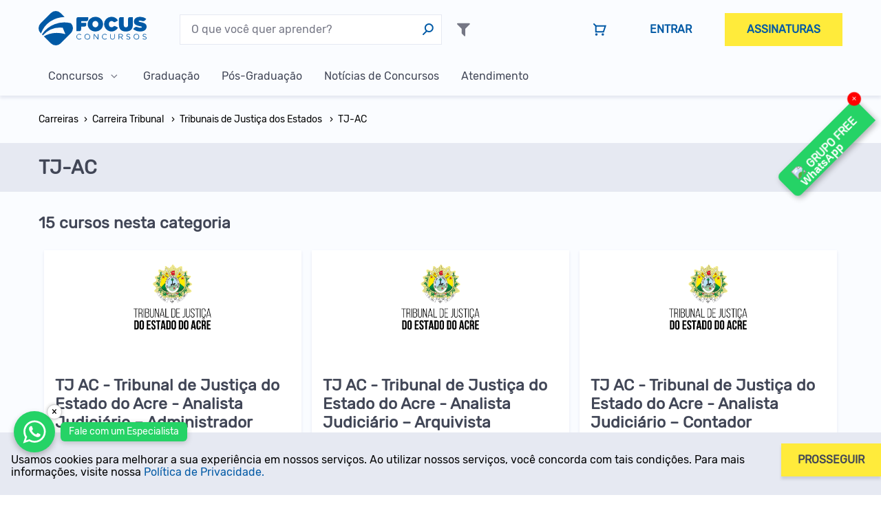

--- FILE ---
content_type: text/html; charset=UTF-8
request_url: https://www.focusconcursos.com.br/carreiras/tj-ac
body_size: 23094
content:
<!doctype html><html lang="pt-br"><head><title>Cursos para TJ-AC</title><meta name="description" content="Cursos para Carreira Tribunal, Tribunais de Justiça dos Estados, TJ-AC"><meta property="fb:app_id" content="331157911066744"><link rel="canonical" href="https://www.focusconcursos.com.br/carreiras/tj-ac"/><link rel="next" href="https://www.focusconcursos.com.br/carreiras/tj-ac?page=2"/><meta property="og:title" content="Cursos para TJ-AC" /><meta property="og:description" content="Cursos para Carreira Tribunal, Tribunais de Justiça dos Estados, TJ-AC" /><meta property="og:site_name" content="Cursos para TJ-AC" /><meta property="og:type" content="website" /><meta property="og:url" content="https://www.focusconcursos.com.br/carreiras/tj-ac" /><meta property="og:image" content="https://cdn.focusconcursos.com.br/5333f320-a79d-11e7-be81-833fcc7d70fc/Produtos/tribunais/ac/tribunal-de-justica/tribunal-de-justica-logo.png" /><meta property="og:image:width" content="300" /><meta property="og:image:height" content="200" /><meta name="twitter:site" content="@focusconcursos" /><meta name="twitter:title" content="Cursos para TJ-AC" /><meta name="twitter:description" content="Cursos para Carreira Tribunal, Tribunais de Justiça dos Estados, TJ-AC" /><meta charset="UTF-8"><meta name="viewport" content="width=device-width,initial-scale=1,minimum-scale=1.0,viewport-fit=cover"><meta http-equiv="X-UA-Compatible" content="ie=edge"><meta name="csrf-token" content="7lbtd3ljjxpktlZPZSAJ4fn3LXDfAjbdyEGjLaZ4"><meta name="robots" content="follow"><meta name="googlebot" content="follow" ><meta name="rating" content="general" ><meta name="theme-color" content="#1E88E5"><meta name="apple-mobile-web-app-capable" content="yes"><meta name="apple-mobile-web-app-status-bar-style" content="#1E88E5"><meta name="apple-mobile-web-app-status-bar-style" content="black-translucent"><meta name="format-detection" content="telephone=no"><meta name="application-name" content="Focus Concursos"><meta name="msapplication-TileColor" content="#1E88E5"><meta name="msapplication-square70x70logo" content="/images/icon_smalltile.png"><meta name="msapplication-square150x150logo" content="/images/icon_mediumtile.png"><meta name="msapplication-wide310x150logo" content="/images/icon_widetile.png"><meta name="author" content="Focus Labs" ><meta http-equiv="cache-control" content="public" ><meta http-equiv="content-language" content="pt-br" ><meta name="revisit-after" content="1 day" ><script type='application/ld+json'> {"@context":"http:\/\/www.schema.org","@type":"EducationalOrganization","name":"Focus Concursos - Cursos online para concurso p\u00fablico","url":"https:\/\/focusconcursos.com.br","description":"Cursos online para concursos p\u00fablicos! Os cursos s\u00e3o compostos por videoaulas e materiais em PDF. Assista \u00e0s aulas quando quiser e quantas vezes quiser","email":"sac@focusconcursos.com.br","telephone":"+55-45-3040-1010","logo":{"@type":"ImageObject","url":"https:\/\/focusconcursos.com.br\/images\/logo-focus-vertical-colorida.png","height":119,"width":40},"contactPoint":[{"@type":"ContactPoint","telephone":"+55-45-3040-1010","contactType":"sales"},{"@type":"ContactPoint","telephone":"+55-45-3040-1010","contactType":"customer support"}],"sameAs":["https:\/\/www.facebook.com\/focusconcursos\/","https:\/\/www.instagram.com\/focusconcursos\/","https:\/\/www.youtube.com\/user\/FOCUSCONCURSOS","https:\/\/www.linkedin.com\/company\/focus-concursos\/"],"address":{"@type":"PostalAddress","streetAddress":"Rua Maranh\u00e3o, 924","addressLocality":"Cascavel","addressRegion":"Paran\u00e1","postalCode":"85801050","addressCountry":"Brasil"}}</script><script type='application/ld+json'> {"@context":"http:\/\/www.schema.org","@type":"WebSite","url":"https:\/\/focusconcursos.com.br","potentialAction":{"@type":"SearchAction","target":"https:\/\/focusconcursos.com.br\/busca?search={search_term_string}","query-input":"required name=search_term_string"}}</script><script type="application/ld+json"> {"@context":"http:\/\/www.schema.org","@type":"BreadcrumbList","itemListElement":[{"@type":"ListItem","position":1,"name":"Home","item":"https:\/\/www.focusconcursos.com.br"},{"@type":"ListItem","position":2,"name":"Carreira Tribunal","item":"https:\/\/www.focusconcursos.com.br\/carreiras\/tribunais"},{"@type":"ListItem","position":3,"name":"Tribunais de Justi\u00e7a dos Estados","item":"https:\/\/www.focusconcursos.com.br\/carreiras\/tj"},{"@type":"ListItem","position":4,"name":"TJ-AC","item":"https:\/\/www.focusconcursos.com.br\/carreiras\/tj-ac"}]} </script><script type="application/ld+json"> {"@type":"ItemList","@context":"http:\/\/www.schema.org","itemListElement":[{"@type":"ListItem","position":1,"item":{"@context":"https:\/\/schema.org","@type":"Course","name":"TJ AC - Tribunal de Justi\u00e7a do Estado do Acre - Analista Judici\u00e1rio \u2013 Administrador","description":"Se voc\u00ea est\u00e1 se preparando para o TJ AC - Tribunal de Justi\u00e7a do Estado do Acre, aten\u00e7\u00e3o, pois o edital foi publicado! O nosso curso \u00e9 o mais completo e abrangente do mercado, disponibilizado em formato de videoaula e PDF.\u00a0","url":"https:\/\/www.focusconcursos.com.br\/carreiras\/tj-ac?product=tj-ac-tribunal-de-justica-do-estado-do-acre-analista-judiciario-administrador","provider":{"@type":"Organization","name":"Focus Concursos","sameAs":"https:\/\/www.focusconcursos.com.br"}}},{"@type":"ListItem","position":2,"item":{"@context":"https:\/\/schema.org","@type":"Course","name":"TJ AC - Tribunal de Justi\u00e7a do Estado do Acre - Analista Judici\u00e1rio \u2013 Arquivista","description":"Se voc\u00ea est\u00e1 se preparando para o TJ AC - Tribunal de Justi\u00e7a do Estado do Acre, aten\u00e7\u00e3o, pois o edital foi publicado! O nosso curso \u00e9 o mais completo e abrangente do mercado, disponibilizado em formato de videoaula e PDF.\u00a0","url":"https:\/\/www.focusconcursos.com.br\/carreiras\/tj-ac?product=tj-ac-tribunal-de-justica-do-estado-do-acre-analista-judiciario-arquivista","provider":{"@type":"Organization","name":"Focus Concursos","sameAs":"https:\/\/www.focusconcursos.com.br"}}},{"@type":"ListItem","position":3,"item":{"@context":"https:\/\/schema.org","@type":"Course","name":"TJ AC - Tribunal de Justi\u00e7a do Estado do Acre - Analista Judici\u00e1rio \u2013 Contador","description":"Se voc\u00ea est\u00e1 se preparando para o TJ AC - Tribunal de Justi\u00e7a do Estado do Acre, aten\u00e7\u00e3o, pois o edital foi publicado! O nosso curso \u00e9 o mais completo e abrangente do mercado, disponibilizado em formato de videoaula e PDF.\u00a0","url":"https:\/\/www.focusconcursos.com.br\/carreiras\/tj-ac?product=tj-ac-tribunal-de-justica-do-estado-do-acre-analista-judiciario-contador","provider":{"@type":"Organization","name":"Focus Concursos","sameAs":"https:\/\/www.focusconcursos.com.br"}}},{"@type":"ListItem","position":4,"item":{"@context":"https:\/\/schema.org","@type":"Course","name":"TJ AC - Tribunal de Justi\u00e7a do Estado do Acre - Analista Judici\u00e1rio \u2013 Direito (\u00c1rea Judicial)","description":"Se voc\u00ea est\u00e1 se preparando para o TJ AC - Tribunal de Justi\u00e7a do Estado do Acre, aten\u00e7\u00e3o, pois o edital foi publicado! O nosso curso \u00e9 o mais completo e abrangente do mercado, disponibilizado em formato de videoaula e PDF.\u00a0","url":"https:\/\/www.focusconcursos.com.br\/carreiras\/tj-ac?product=tj-ac-tribunal-de-justica-do-estado-do-acre-analista-judiciario-direito-area-judicial","provider":{"@type":"Organization","name":"Focus Concursos","sameAs":"https:\/\/www.focusconcursos.com.br"}}},{"@type":"ListItem","position":5,"item":{"@context":"https:\/\/schema.org","@type":"Course","name":"TJ AC - Tribunal de Justi\u00e7a do Estado do Acre - Analista Judici\u00e1rio \u2013 Economista","description":"Se voc\u00ea est\u00e1 se preparando para o TJ AC - Tribunal de Justi\u00e7a do Estado do Acre, aten\u00e7\u00e3o, pois o edital foi publicado! O nosso curso \u00e9 o mais completo e abrangente do mercado, disponibilizado em formato de videoaula e PDF.\u00a0","url":"https:\/\/www.focusconcursos.com.br\/carreiras\/tj-ac?product=tj-ac-tribunal-de-justica-do-estado-do-acre-analista-judiciario-economista","provider":{"@type":"Organization","name":"Focus Concursos","sameAs":"https:\/\/www.focusconcursos.com.br"}}},{"@type":"ListItem","position":6,"item":{"@context":"https:\/\/schema.org","@type":"Course","name":"TJ AC - Tribunal de Justi\u00e7a do Estado do Acre - Analista Judici\u00e1rio \u2013 Enfermeiro","description":"Se voc\u00ea est\u00e1 se preparando para o TJ AC - Tribunal de Justi\u00e7a do Estado do Acre, aten\u00e7\u00e3o, pois o edital foi publicado! O nosso curso \u00e9 o mais completo e abrangente do mercado, disponibilizado em formato de videoaula e PDF.\u00a0","url":"https:\/\/www.focusconcursos.com.br\/carreiras\/tj-ac?product=tj-ac-tribunal-de-justica-do-estado-do-acre-analista-judiciario-enfermeiro","provider":{"@type":"Organization","name":"Focus Concursos","sameAs":"https:\/\/www.focusconcursos.com.br"}}},{"@type":"ListItem","position":7,"item":{"@context":"https:\/\/schema.org","@type":"Course","name":"TJ AC - Tribunal de Justi\u00e7a do Estado do Acre - Analista Judici\u00e1rio \u2013 Estat\u00edstico","description":"Se voc\u00ea est\u00e1 se preparando para o TJ AC - Tribunal de Justi\u00e7a do Estado do Acre, aten\u00e7\u00e3o, pois o edital foi publicado! O nosso curso \u00e9 o mais completo e abrangente do mercado, disponibilizado em formato de videoaula e PDF.\u00a0","url":"https:\/\/www.focusconcursos.com.br\/carreiras\/tj-ac?product=tj-ac-tribunal-de-justica-do-estado-do-acre-analista-judiciario-estatistico","provider":{"@type":"Organization","name":"Focus Concursos","sameAs":"https:\/\/www.focusconcursos.com.br"}}},{"@type":"ListItem","position":8,"item":{"@context":"https:\/\/schema.org","@type":"Course","name":"TJ AC - Tribunal de Justi\u00e7a do Estado do Acre - Analista Judici\u00e1rio \u2013 Oficial de Justi\u00e7a","description":"Se voc\u00ea est\u00e1 se preparando para o TJ AC - Tribunal de Justi\u00e7a do Estado do Acre, aten\u00e7\u00e3o, pois o edital foi publicado! O nosso curso \u00e9 o mais completo e abrangente do mercado, disponibilizado em formato de videoaula e PDF.\u00a0","url":"https:\/\/www.focusconcursos.com.br\/carreiras\/tj-ac?product=tj-ac-tribunal-de-justica-do-estado-do-acre-analista-judiciario-oficial-de-justica","provider":{"@type":"Organization","name":"Focus Concursos","sameAs":"https:\/\/www.focusconcursos.com.br"}}},{"@type":"ListItem","position":9,"item":{"@context":"https:\/\/schema.org","@type":"Course","name":"TJ AC - Tribunal de Justi\u00e7a do Estado do Acre - Analista Judici\u00e1rio \u2013 Pedagogo","description":"Se voc\u00ea est\u00e1 se preparando para o TJ AC - Tribunal de Justi\u00e7a do Estado do Acre, aten\u00e7\u00e3o, pois o edital foi publicado! O nosso curso \u00e9 o mais completo e abrangente do mercado, disponibilizado em formato de videoaula e PDF.\u00a0","url":"https:\/\/www.focusconcursos.com.br\/carreiras\/tj-ac?product=tj-ac-tribunal-de-justica-do-estado-do-acre-analista-judiciario-pedagogo","provider":{"@type":"Organization","name":"Focus Concursos","sameAs":"https:\/\/www.focusconcursos.com.br"}}},{"@type":"ListItem","position":10,"item":{"@context":"https:\/\/schema.org","@type":"Course","name":"TJ AC - Tribunal de Justi\u00e7a do Estado do Acre - Analista Judici\u00e1rio \u2013 Psic\u00f3logo","description":"Se voc\u00ea est\u00e1 se preparando para o TJ AC - Tribunal de Justi\u00e7a do Estado do Acre, aten\u00e7\u00e3o, pois o edital foi publicado! O nosso curso \u00e9 o mais completo e abrangente do mercado, disponibilizado em formato de videoaula e PDF.\u00a0","url":"https:\/\/www.focusconcursos.com.br\/carreiras\/tj-ac?product=tj-ac-tribunal-de-justica-do-estado-do-acre-analista-judiciario-psicologo","provider":{"@type":"Organization","name":"Focus Concursos","sameAs":"https:\/\/www.focusconcursos.com.br"}}},{"@type":"ListItem","position":11,"item":{"@context":"https:\/\/schema.org","@type":"Course","name":"TJ AC - Tribunal de Justi\u00e7a do Estado do Acre - Conhecimentos B\u00e1sicos para os Cargos de N\u00edvel M\u00e9dio","description":"Se voc\u00ea est\u00e1 se preparando para o TJ AC - Tribunal de Justi\u00e7a do Estado do Acre, aten\u00e7\u00e3o, pois o edital foi publicado! O nosso curso \u00e9 o mais completo e abrangente do mercado, disponibilizado em formato de videoaula e PDF.\u00a0","url":"https:\/\/www.focusconcursos.com.br\/carreiras\/tj-ac?product=tj-ac-tribunal-de-justica-do-estado-do-acre-conhecimentos-basicos-para-os-cargos-de-nivel-medio","provider":{"@type":"Organization","name":"Focus Concursos","sameAs":"https:\/\/www.focusconcursos.com.br"}}},{"@type":"ListItem","position":12,"item":{"@context":"https:\/\/schema.org","@type":"Course","name":"TJ AC - Tribunal de Justi\u00e7a do Estado do Acre - Conhecimentos B\u00e1sicos para os Cargos de N\u00edvel Superior","description":"Se voc\u00ea est\u00e1 se preparando para o TJ AC - Tribunal de Justi\u00e7a do Estado do Acre, aten\u00e7\u00e3o, pois o edital foi publicado! O nosso curso \u00e9 o mais completo e abrangente do mercado, disponibilizado em formato de videoaula e PDF.\u00a0","url":"https:\/\/www.focusconcursos.com.br\/carreiras\/tj-ac?product=tj-ac-tribunal-de-justica-do-estado-do-acre-conhecimentos-basicos-para-os-cargos-de-nivel-superior","provider":{"@type":"Organization","name":"Focus Concursos","sameAs":"https:\/\/www.focusconcursos.com.br"}}}]} </script><link rel="sitemap" type="application/xml" title="Sitemap" href="/sitemap"><link rel="apple-touch-icon" sizes="180x180" href="/images/apple-touch-icon.png"><link rel="apple-touch-icon" sizes="76x76" href="/images/touch-icon-ipad.png"><link rel="apple-touch-icon" sizes="120x120" href="/images/touch-icon-iphone-retina.png"><link rel="apple-touch-icon" sizes="152x152" href="/images/touch-icon-ipad-retina.png"><link rel="apple-touch-startup-image" href="/images/apple-touch-icon.png"><link rel="icon" type="image/png" sizes="32x32" href="/images/favicon-32x32.png"><link rel="icon" type="image/png" sizes="16x16" href="/images/favicon-16x16.png"><link rel="icon" type="image/png" sizes="192x192" href="/images/favicon-192x192.png"><link rel="manifest" href="/manifest.json"><link rel="mask-icon" href="/images/safari-pinned-tab.svg" color="#5bbad5"><link rel="preload" href="/assets/css/default-desktop-theme.css?id=275c64151bcda810eaf9" as="style" onload="this.onload=null;this.rel='stylesheet'"><link rel="preconnect" href="https://connect.facebook.net"><link rel="dns-prefetch" href="https://connect.facebook.net"><link rel="preconnect" href="https://fonts.gstatic.com"><link rel="dns-prefetch" href="https://fonts.gstatic.com"><link rel="preconnect" href="https://googleads.g.doubleclick.net"><link rel="dns-prefetch" href="https://googleads.g.doubleclick.net"><style type="text/css"> html{line-height:1.15;-webkit-text-size-adjust:100%}body{margin:0}main{display:block}h1{font-size:2em;margin:.67em 0}a{background-color:transparent}small{font-size:80%}img{border-style:none}button,input{font-family:inherit;font-size:100%;line-height:1.15;margin:0}button,input{overflow:visible}button{text-transform:none}[type=button],[type=submit],button{-webkit-appearance:button}[type=button]::-moz-focus-inner,[type=submit]::-moz-focus-inner,button::-moz-focus-inner{border-style:none;padding:0}[type=button]:-moz-focusring,[type=submit]:-moz-focusring,button:-moz-focusring{outline:1px dotted ButtonText}[type=checkbox]{-webkit-box-sizing:border-box;box-sizing:border-box;padding:0}[type=search]{-webkit-appearance:textfield;outline-offset:-2px}[type=search]::-webkit-search-decoration{-webkit-appearance:none}::-webkit-file-upload-button{-webkit-appearance:button;font:inherit}*{-webkit-box-sizing:border-box;box-sizing:border-box}html{scroll-behavior:smooth}body,html{font-family:Rubik,Helvetica,Arial,sans-serif;width:100%;height:100%}.bg-light-gray{background-color:#e6e9f2!important}.text-lowercase{text-transform:lowercase!important}.text-left{text-align:left!important}.w-100{width:100%!important}.m-0{margin:0!important}.mt-0{margin-top:0!important}.mb-0{margin-bottom:0!important}.mr-05{margin-right:4px!important}.ml-1{margin-left:8px!important}.mt-1{margin-top:8px!important}.mb-1{margin-bottom:8px!important}.my-1{margin-bottom:8px!important;margin-top:8px!important}.mr-2{margin-right:16px!important}.mb-2{margin-bottom:16px!important}.my-2{margin-bottom:16px!important;margin-top:16px!important}.mt-3{margin-top:24px!important}.mr-4{margin-right:32px!important}.mb-4{margin-bottom:32px!important}.p-1{padding:8px!important}.p-2{padding:16px!important}.pb-2{padding-bottom:16px!important}.py-3{padding-bottom:24px!important;padding-top:24px!important}.pt-4{padding-top:32px!important}.pb-7{padding-bottom:80px!important}.px-7{padding-right:80px!important;padding-left:80px!important}.d-flex{display:-webkit-box!important;display:-ms-flexbox!important;display:flex!important}.d-inline-block{display:inline-block!important}.flex-direction-column{-webkit-box-orient:vertical!important;-webkit-box-direction:normal!important;-ms-flex-direction:column!important;flex-direction:column!important}.align-items-center{-webkit-box-align:center!important;-ms-flex-align:center!important;align-items:center!important}.justify-content-center{-webkit-box-pack:center!important;-ms-flex-pack:center!important;justify-content:center!important}.justify-content-space-between{-webkit-box-pack:justify!important;-ms-flex-pack:justify!important;justify-content:space-between!important}.flex-grow-1{-webkit-box-flex:1!important;-ms-flex-positive:1!important;flex-grow:1!important}.flex-wrap-wrap{-ms-flex-wrap:wrap!important;flex-wrap:wrap!important}@font-face{font-family:Rubik;font-style:normal;font-weight:400;font-display:swap;src:local("Rubik"),local("Rubik-Regular"),url(https://fonts.gstatic.com/s/rubik/v9/iJWKBXyIfDnIV7nFrXyi0A.woff2) format("woff2");unicode-range:u+0400-045f,u+0490-0491,u+04b0-04b1,u+2116}@font-face{font-family:Rubik;font-style:normal;font-weight:400;font-display:swap;src:local("Rubik"),local("Rubik-Regular"),url(https://fonts.gstatic.com/s/rubik/v9/iJWKBXyIfDnIV7nDrXyi0A.woff2) format("woff2");unicode-range:u+0590-05ff,u+20aa,u+25cc,u+fb1d-fb4f}@font-face{font-family:Rubik;font-style:normal;font-weight:400;font-display:swap;src:local("Rubik"),local("Rubik-Regular"),url(https://fonts.gstatic.com/s/rubik/v9/iJWKBXyIfDnIV7nPrXyi0A.woff2) format("woff2");unicode-range:u+0100-024f,u+0259,u+1e??,u+2020,u+20a0-20ab,u+20ad-20cf,u+2113,u+2c60-2c7f,u+a720-a7ff}@font-face{font-family:Rubik;font-style:normal;font-weight:400;font-display:swap;src:local("Rubik"),local("Rubik-Regular"),url(https://fonts.gstatic.com/s/rubik/v9/iJWKBXyIfDnIV7nBrXw.woff2) format("woff2");unicode-range:u+00??,u+0131,u+0152-0153,u+02bb-02bc,u+02c6,u+02da,u+02dc,u+2000-206f,u+2074,u+20ac,u+2122,u+2191,u+2193,u+2212,u+2215,u+feff,u+fffd}h1,h2,h3,h4{font-family:Rubik,Helvetica,Arial,sans-serif;font-weight:700;color:#414656;line-height:1.2em}h1{font-size:48px!important}h2{font-size:40px!important}.h3,h3{font-size:33px!important}.h4,h4{font-size:28px!important}.h6{font-size:19px!important}p{font-family:Rubik,Helvetica,Arial,sans-serif}p{font-weight:400;font-size:16px;line-height:1.5em;color:#757785}p.bold{font-weight:700}.small,small{font-family:inherit;font-weight:inherit;font-size:14px!important;line-height:1.5em;color:inherit}a,span{font-family:Rubik,Helvetica,Arial,sans-serif;color:inherit;font-size:inherit!important}a{text-decoration:none}.bold{font-weight:700}.text-white{color:#fff!important}.dark p{color:#fff}.sr-only{position:absolute;width:1px;height:1px;padding:0;clip:rect(0,0,0,0);border:0;color:#414656}.sr-only{overflow:hidden;white-space:nowrap}.checkbox{display:-webkit-box;display:-ms-flexbox;display:flex;-webkit-box-orient:vertical;-webkit-box-direction:normal;-ms-flex-direction:column;flex-direction:column}.checkbox input[type=checkbox]{display:none}.checkbox label{display:-webkit-box;display:-ms-flexbox;display:flex;-webkit-box-align:baseline;-ms-flex-align:baseline;align-items:baseline;-ms-flex-wrap:wrap;flex-wrap:wrap;margin-bottom:8px}.checkbox label:before{content:"";display:block;min-width:13px;min-height:13px;margin-right:8px;border:1px solid #414656;z-index:2}.form-control{margin-bottom:16px;position:relative}.form-control input[type=search]{font-family:Rubik,Helvetica,Arial,sans-serif;width:100%;border:1px solid #e6e9f2;font-size:16px;padding:16px 32px 16px 16px;color:#414656;outline:none;-webkit-box-shadow:none!important;box-shadow:none!important}.form-control input[type=search]::-webkit-input-placeholder{color:#757785}.form-control input[type=search]::-moz-placeholder{color:#757785}.form-control input[type=search]::-ms-input-placeholder{color:#757785}.form-control input[type=search]::-ms-clear,.form-control input[type=search]::-ms-reveal{display:none;width:0;height:0}.form-control input[type=search]::-webkit-search-cancel-button,.form-control input[type=search]::-webkit-search-decoration,.form-control input[type=search]::-webkit-search-results-button,.form-control input[type=search]::-webkit-search-results-decoration{display:none}label{display:block;font-family:Rubik,Helvetica,Arial,sans-serif;font-weight:400;font-size:16px;line-height:1.5em;color:#414656}.input-group{position:relative}.input-group input{padding:12px 32px 12px 16px!important;border-width:1px!important}.input-group .btn-append{padding:9px 8px;background:transparent;position:absolute;right:0;top:0}.input-group .btn-append i{color:#0059a5}:root{--primary-normal:#0059a5;--primary-less:#1b6db3;--primary-plus:#004580;--secondary-normal:#41acff;--secondary-less:#66bcff;--secondary-plus:#3792d9;--tertiary-normal:#ffeb3b;--tertiary-less:#ffee58;--tertiary-plus:#fdd835;--danger-normal:#f9717a;--danger-less:#f9aeb3;--danger-plus:#d46068;--success-normal:#4caf50;--success-less:#66bb6a;--success-plus:#43a047;--dark:#414656;--gray:#757785;--light-gray:#e6e9f2;--light:#fafcff;--white:#fff;--black:#000}.btn{font-family:Rubik,Helvetica,Arial,sans-serif;font-size:16px!important;line-height:1em;font-weight:700;text-transform:uppercase;text-align:center;border:0;color:#fff;display:inline-block}.btn-cta,.btn-primary{padding:16px 32px;-webkit-box-shadow:0 4px 4px #414656;box-shadow:0 4px 4px #414656}.btn-primary{color:#fff;background-color:#0059a5;-webkit-box-shadow:0 4px 4px #41465629;box-shadow:0 4px 4px #41465629}.btn-cta{color:#414656;background-color:#ffeb3b;-webkit-box-shadow:0 4px 4px #41465629;box-shadow:0 4px 4px #41465629}.btn-link{padding:16px 32px;background-color:#e6e9f2;display:-webkit-inline-box;display:-ms-inline-flexbox;display:inline-flex;-webkit-box-align:center;-ms-flex-align:center;align-items:center;-webkit-box-pack:center;-ms-flex-pack:center;justify-content:center;color:#414656}.btn-link{background-color:transparent}.btn-icon{padding:12px}.material-icons{background-repeat:no-repeat;background-position:50%;display:inline-block}.material-icons{background-size:24px 24px;width:24px;height:24px}.material-icons.icon-white{-webkit-filter:invert(1);filter:invert(1)}.material-icons.lock{background-image:url("data:image/svg+xml;charset=utf-8,%3Csvg xmlns='http://www.w3.org/2000/svg' height='24' viewBox='0 0 24 24' width='24'%3E%3Cpath d='M0 0h24v24H0z' fill='none'/%3E%3Cpath d='M18 8h-1V6c0-2.76-2.24-5-5-5S7 3.24 7 6v2H6c-1.1 0-2 .9-2 2v10c0 1.1.9 2 2 2h12c1.1 0 2-.9 2-2V10c0-1.1-.9-2-2-2zm-6 9c-1.1 0-2-.9-2-2s.9-2 2-2 2 .9 2 2-.9 2-2 2zm3.1-9H8.9V6c0-1.71 1.39-3.1 3.1-3.1 1.71 0 3.1 1.39 3.1 3.1v2z'/%3E%3C/svg%3E")}.sprite{background-image:url("/images/spritesheet.png");background-repeat:no-repeat;display:inline-block}.sprite.sprite-search-button{background-position:-953px -143px;width:24px;height:24px}.sprite.sprite-shopping-cart{background-position:-863px -177px;width:24px;height:24px}.sprite-payment{background-image:url(/images/spritesheet-payment.png?429583c5fddb6c73c6d1f68aacb0a4ac);background-repeat:no-repeat;display:inline-block}.sprite-payment.sprite-payment-disponivel-google-play-badge{background-position:-5px -5px;width:165px;height:49px}.sprite-payment.sprite-payment-icon-boleto{background-position:-5px -64px;width:47px;height:30px}.sprite-payment.sprite-payment-icon-dinnersclub{background-position:-62px -64px;width:38px;height:30px}.sprite-payment.sprite-payment-icon-elo{background-position:-110px -64px;width:31px;height:31px}.sprite-payment.sprite-payment-icon-hipercard{background-position:-5px -105px;width:65px;height:29px}.sprite-payment.sprite-payment-icon-mastercard{background-position:-80px -105px;width:38px;height:30px}.sprite-payment.sprite-payment-icon-visa{background-position:-5px -145px;width:62px;height:21px}.sprite-payment.sprite-payment-selo-google{background-position:-180px -5px;width:94px;height:52px}.list-inline{list-style:none;margin:0;padding:0}.list-inline>li{display:inline-block;margin-right:8px}.list-inline>li:last-of-type{margin-right:0}ul li{font-family:Rubik,Helvetica,Arial,sans-serif;color:#414656;font-size:inherit}.three-columns-list{padding:0;display:-webkit-box;display:-ms-flexbox;display:flex;-ms-flex-wrap:wrap;flex-wrap:wrap;-webkit-box-orient:horizontal;-webkit-box-direction:normal;-ms-flex-direction:row;flex-direction:row;list-style:none}.three-columns-list>*{margin:.666%;-ms-flex-preferred-size:32%;flex-basis:32%}.three-columns-list>* a{margin-bottom:0;height:100%;-webkit-box-pack:justify;-ms-flex-pack:justify;justify-content:space-between}.four-columns-list{padding:0;display:-webkit-box;display:-ms-flexbox;display:flex;-ms-flex-wrap:wrap;flex-wrap:wrap;-webkit-box-orient:horizontal;-webkit-box-direction:normal;-ms-flex-direction:row;flex-direction:row;list-style:none}.four-columns-list>*{margin:.5%;-ms-flex-preferred-size:24%;flex-basis:24%}.card{-webkit-box-shadow:0 2px 4px #e6e9f2;box-shadow:0 2px 4px #e6e9f2;background-color:#fff;display:-webkit-box;display:-ms-flexbox;display:flex;-webkit-box-orient:vertical;-webkit-box-direction:normal;-ms-flex-direction:column;flex-direction:column;overflow:hidden;margin-bottom:16px;color:#414656}.card-category{-webkit-box-orient:horizontal;-webkit-box-direction:normal;-ms-flex-direction:row;flex-direction:row}.card-category .card-header{display:-webkit-box;display:-ms-flexbox;display:flex;-webkit-box-pack:center;-ms-flex-pack:center;justify-content:center;-webkit-box-align:center;-ms-flex-align:center;align-items:center;-ms-flex-item-align:center;align-self:center;justify-self:center;margin:16px;-ms-flex-negative:0;flex-shrink:0}.card-category .card-header img{border-radius:50%;width:64px;height:64px;-o-object-fit:cover;object-fit:cover}.card-category .card-body{margin:16px 16px 16px 0;display:-webkit-box;display:-ms-flexbox;display:flex;-webkit-box-orient:vertical;-webkit-box-direction:normal;-ms-flex-direction:column;flex-direction:column;-ms-flex-pack:distribute;justify-content:space-around;-webkit-box-flex:1;-ms-flex-positive:1;flex-grow:1}.card-category .card-body h3,.card-category .card-body h4{margin:0;line-height:1}.card-category .card-body h3{font-size:19px!important}.card-category .card-body div h4,.card-category .card-body div span{font-size:14px!important}.card-category .card-body div h4{font-weight:400;color:#414656;font-family:Rubik,Helvetica,Arial,sans-serif}.card-category .card-body div span{font-weight:700;text-transform:uppercase;font-family:Rubik,Helvetica,Arial,sans-serif}.card-category .card-body div span:after{content:"\203A";font-family:Rubik,Helvetica,Arial,sans-serif;font-weight:700;margin-left:.5em;font-size:14px!important}.dropdown a{padding:12px 16px;display:-webkit-box;display:-ms-flexbox;display:flex;color:#fff;max-width:292px;background-color:#004580;line-height:18px;width:calc((100vw - 48px) / 4);text-align:left}.dropdown>a{position:relative;padding-right:40px!important}.dropdown>a:after{content:"";width:16px;height:16px;background-position:-715px -201px;background-image:url("/images/spritesheet.png");background-repeat:no-repeat;display:inline-block;position:absolute;right:16px;top:50%;margin-top:-8px}.dropdown>ul{display:none;visibility:hidden;padding:0;list-style:none;background-color:#004580}.collapse>div{height:auto;max-height:0;overflow:hidden}.badge-list{display:-webkit-box;display:-ms-flexbox;display:flex;-webkit-box-orient:horizontal;-webkit-box-direction:normal;-ms-flex-direction:row;flex-direction:row;-ms-flex-wrap:wrap;flex-wrap:wrap}#app{display:-webkit-box;display:-ms-flexbox;display:flex;-webkit-box-orient:vertical;-webkit-box-direction:normal;-ms-flex-direction:column;flex-direction:column;min-height:100%;background-color:#fafcff}#app header{z-index:2}#app main{position:relative;-webkit-box-flex:1;-ms-flex-positive:1;flex-grow:1;z-index:0;display:-webkit-box;display:-ms-flexbox;display:flex;-webkit-box-orient:vertical;-webkit-box-direction:normal;-ms-flex-direction:column;flex-direction:column;-webkit-box-align:center;-ms-flex-align:center;align-items:center}#app main section{padding:0 16px;width:100%;max-width:1200px}#app footer{background-color:#414656;text-align:center;padding:48px 32px;-webkit-box-orient:vertical;-ms-flex-direction:column;flex-direction:column;-webkit-box-align:center;-ms-flex-align:center;align-items:center}#app footer,#app footer nav{display:-webkit-box;display:-ms-flexbox;display:flex;-webkit-box-direction:normal}#app footer nav{-ms-flex-wrap:wrap;flex-wrap:wrap;-webkit-box-orient:horizontal;-ms-flex-direction:row;flex-direction:row;text-align:left;width:100%;max-width:1200px;padding:0 16px}#app footer nav div{-ms-flex-preferred-size:25%;flex-basis:25%}#app footer>div{max-width:1200px}#app footer a{color:#fff;font-weight:400}#app footer p{font-weight:700}header{display:-webkit-box;display:-ms-flexbox;display:flex;-webkit-box-orient:vertical;-webkit-box-direction:normal;-ms-flex-direction:column;flex-direction:column;-webkit-box-align:center;-ms-flex-align:center;align-items:center;padding-top:16px;-webkit-box-shadow:0 4px 4px #e6e9f2;box-shadow:0 4px 4px #e6e9f2;background:#fafcff}header>div,header>nav{width:100%;max-width:1200px;padding:0 16px}header>div{display:-webkit-box;display:-ms-flexbox;display:flex;-ms-flex-wrap:wrap;flex-wrap:wrap;-webkit-box-orient:horizontal;-webkit-box-direction:normal;-ms-flex-direction:row;flex-direction:row;-webkit-box-align:center;-ms-flex-align:center;align-items:center;-webkit-box-pack:justify;-ms-flex-pack:justify;justify-content:space-between}header>div .brand{margin-right:48px}header>div #simple-search .form-control{margin:0;display:-webkit-box;display:-ms-flexbox;display:flex;-webkit-box-pack:start;-ms-flex-pack:start;justify-content:flex-start}header>div #simple-search .form-control label{font-size:0!important}header>div #simple-search .form-control .input-group{position:relative;width:100%}header>div #simple-search .form-control .input-group input{padding:12px 32px 12px 16px;border-width:1px}header>div #simple-search .form-control .input-group .btn-append{padding:9px 8px;background:transparent;position:absolute;right:0;top:0}header>div .btn-advanced-search{width:48px;height:48px;position:relative}header>div .btn-advanced-search:after{content:"";background-image:url("/images/spritesheet.png");background-repeat:no-repeat;display:block;background-position:-541px -413px;width:32px;height:32px;position:absolute}header>div>nav{display:-webkit-box;display:-ms-flexbox;display:flex;-webkit-box-align:center;-ms-flex-align:center;align-items:center;-webkit-box-flex:1;-ms-flex-positive:1;flex-grow:1;-webkit-box-pack:end;-ms-flex-pack:end;justify-content:flex-end}header>div>nav .btn{margin-right:16px;color:#0059a5}header>div>nav .btn:first-of-type{margin-left:16px}header>div>nav .btn:last-of-type{margin-right:0}header>div>nav .btn-cta{-webkit-box-shadow:none;box-shadow:none}header>nav{margin-top:16px;z-index:4;position:relative}header>nav .menu{padding:0;margin:0;list-style:none;-webkit-box-orient:horizontal;-ms-flex-direction:row;flex-direction:row;-ms-flex-wrap:wrap;flex-wrap:wrap}header>nav .menu,header>nav .menu>li{display:-webkit-box;display:-ms-flexbox;display:flex;-webkit-box-direction:normal;-webkit-box-align:start;-ms-flex-align:start;align-items:flex-start}header>nav .menu>li{-webkit-box-orient:vertical;-ms-flex-direction:column;flex-direction:column;margin-right:4px;position:relative;text-align:center;-ms-flex-item-align:center;align-self:center}header>nav .menu>li:last-of-type{margin-right:0}header>nav .menu>li.dropdown ul:after{content:"";-webkit-box-flex:1;-ms-flex-positive:1;flex-grow:1;background-color:#004580}header>nav .menu>li.dropdown>ul{top:100%;left:0;z-index:1;background-color:#0059a5}header>nav .menu>li.dropdown>ul:after,header>nav .menu>li.dropdown>ul>li>a{background-color:#0059a5}header>nav .menu>li>a{padding:16px 14px;color:#414656;background:transparent;min-width:auto;border-bottom:3px solid transparent;width:100%}header>form{width:100%;background-color:#e6e9f2;display:-webkit-box;display:-ms-flexbox;display:flex;-webkit-box-pack:center;-ms-flex-pack:center;justify-content:center}header>form>div{padding:0 16px;max-width:1200px} </style><script>(function(w,d,s,l,i){w[l]=w[l]||[];w[l].push({'gtm.start': new Date().getTime(),event:'gtm.js'});var f=d.getElementsByTagName(s)[0], j=d.createElement(s),dl=l!='dataLayer'?'&l='+l:'';j.async=true;j.src= 'https://www.googletagmanager.com/gtm.js?id='+i+dl;f.parentNode.insertBefore(j,f); })(window,document,'script','dataLayer','GTM-WS8RMF');</script><script defer></script><script src="https://www.google.com/recaptcha/enterprise.js?render=6LcXPb0qAAAAAAJsFgxnPiqLMcr4y8RywDiDJUpf"></script></head><body><noscript><iframe src="https://www.googletagmanager.com/ns.html?id=GTM-WS8RMF" height="0" width="0" style="display:none;visibility:hidden"></iframe></noscript><div id="app"><header><div><a href="/" class="brand" target="_self" rel="noopener" title="Ir para página inicial" @click="$analytics.gtag .event( 'click', 'Menu', 'Logo', 'https://www.focusconcursos.com.br/carreiras/tj-ac' )" ><img src="https://www.focusconcursos.com.br/static/logo-focus-horizontal.svg" alt="Focus Concursos" height="50" ></a><form action="/busca" target="_self" id="simple-search" class="flex-grow-1"><div class="form-control"><label for="search" class="sr-only" > O que você quer aprender? </label><div class="input-group"><input id="search" type="search" placeholder="O que você quer aprender?" minlength="2" name="search" required value="" ><button class="btn btn-append" type="submit" ><i class="sprite sprite-search-button"></i><span class="sr-only"> Buscar </span></button></div></div></form><button v-collapse="'#advanced-search'" type="button" title="Busca avançada" class="btn btn-link btn-icon p-1 ml-1 small btn-advanced-search" @click="$analytics.gtag .event( 'click', 'Menu', 'Busca avançada', 'https://www.focusconcursos.com.br/carreiras/tj-ac' )" ><span class="sr-only"> header.search_avanced </span></button><nav><a href="/carrinho" role="link" aria-label="carrinho" title="Ir para o carrinho" class="btn btn-link btn-icon" @click="$analytics.gtag .event( 'click', 'Menu', 'Carrinho', 'https://www.focusconcursos.com.br/carreiras/tj-ac' )" ><span class="sr-only"> Ir para o carrinho </span><i class="sprite sprite-shopping-cart"></i></a><a href="/login" role="menuitem" class="btn btn-link" @click="$analytics.gtag .event( 'click', 'Menu', 'Entrar', 'https://www.focusconcursos.com.br/carreiras/tj-ac' )" > Entrar </a><a href="/planos" class="btn btn-cta" @click="$analytics.gtag .event( 'click', 'Menu', 'Assinaturas', 'https://www.focusconcursos.com.br/carreiras/tj-ac' )" > Assinaturas </a></nav></div><nav><ul class="menu"><li class="dropdown"><a> Concursos </a><ul><li class="dropdown"><a href="/carreiras/bancarias" @click="$analytics.gtag.event('click', 'Menu categorias', 'Carreira Bancária', 'https://www.focusconcursos.com.br/carreiras/tj-ac')" > Carreira Bancária </a><ul><li><a href="/carreiras/caixa" role="menuitem" @click="$analytics.gtag.event('click', 'Menu categorias', 'Caixa Econômica Federal', 'https://www.focusconcursos.com.br/carreiras/tj-ac')" > Caixa Econômica Federal </a></li><li><a href="/carreiras/banco-do-brasil" role="menuitem" @click="$analytics.gtag.event('click', 'Menu categorias', 'Banco do Brasil', 'https://www.focusconcursos.com.br/carreiras/tj-ac')" > Banco do Brasil </a></li><li><a href="/carreiras/banpara" role="menuitem" @click="$analytics.gtag.event('click', 'Menu categorias', 'Banpará', 'https://www.focusconcursos.com.br/carreiras/tj-ac')" > Banpará </a></li><li><a href="/carreiras/banco-da-amazonia" role="menuitem" @click="$analytics.gtag.event('click', 'Menu categorias', 'Banco da Amazônia', 'https://www.focusconcursos.com.br/carreiras/tj-ac')" > Banco da Amazônia </a></li><li><a href="/carreiras/banestes" role="menuitem" @click="$analytics.gtag.event('click', 'Menu categorias', 'Banestes', 'https://www.focusconcursos.com.br/carreiras/tj-ac')" > Banestes </a></li><li><a href="/carreiras/banrisul" role="menuitem" @click="$analytics.gtag.event('click', 'Menu categorias', 'Banrisul', 'https://www.focusconcursos.com.br/carreiras/tj-ac')" > Banrisul </a></li><li><a href="/carreiras/banco-de-brasilia" role="menuitem" @click="$analytics.gtag.event('click', 'Menu categorias', 'Banco de Brasília', 'https://www.focusconcursos.com.br/carreiras/tj-ac')" > Banco de Brasília </a></li><li><a href="/carreiras/bacen" role="menuitem" @click="$analytics.gtag.event('click', 'Menu categorias', 'Banco Central do Brasil', 'https://www.focusconcursos.com.br/carreiras/tj-ac')" > Banco Central do Brasil </a></li><li><a href="/carreiras/banese" role="menuitem" @click="$analytics.gtag.event('click', 'Menu categorias', 'Banese', 'https://www.focusconcursos.com.br/carreiras/tj-ac')" > Banese </a></li><li><a href="/carreiras/badesul" role="menuitem" @click="$analytics.gtag.event('click', 'Menu categorias', 'Badesul', 'https://www.focusconcursos.com.br/carreiras/tj-ac')" > Badesul </a></li><li><a href="/carreiras/bnb-banco-do-nordeste-do-brasil" role="menuitem" @click="$analytics.gtag.event('click', 'Menu categorias', 'Banco do Nordeste do Brasil', 'https://www.focusconcursos.com.br/carreiras/tj-ac')" > Banco do Nordeste do Brasil </a></li><li><a href="/carreiras/casa-da-moeda" role="menuitem" @click="$analytics.gtag.event('click', 'Menu categorias', 'Casa da Moeda', 'https://www.focusconcursos.com.br/carreiras/tj-ac')" > Casa da Moeda </a></li><li><a href="/carreiras/bandes" role="menuitem" @click="$analytics.gtag.event('click', 'Menu categorias', 'Banco de Desenvolvimento do Espirito Santo', 'https://www.focusconcursos.com.br/carreiras/tj-ac')" > Banco de Desenvolvimento do Espirito Santo </a></li><li><a href="/carreiras/bndes-banco-nacional-de-desenvolvimento-economico-e-social" role="menuitem" @click="$analytics.gtag.event('click', 'Menu categorias', 'Banco Nacional de Desenvolvimento Econômico e Social', 'https://www.focusconcursos.com.br/carreiras/tj-ac')" > Banco Nacional de Desenvolvimento Econômico e Social </a></li><li><a href="/carreiras/brde" role="menuitem" @click="$analytics.gtag.event('click', 'Menu categorias', 'BRDE', 'https://www.focusconcursos.com.br/carreiras/tj-ac')" > BRDE </a></li><li><a href="/carreiras/brde-1" role="menuitem" @click="$analytics.gtag.event('click', 'Menu categorias', 'BRDE', 'https://www.focusconcursos.com.br/carreiras/tj-ac')" > BRDE </a></li></ul></li><li class="dropdown"><a href="/carreiras/tribunais" @click="$analytics.gtag.event('click', 'Menu categorias', 'Carreira Tribunal', 'https://www.focusconcursos.com.br/carreiras/tj-ac')" > Carreira Tribunal </a><ul><li><a href="/carreiras/tse" role="menuitem" @click="$analytics.gtag.event('click', 'Menu categorias', 'Tribunal Superior Eleitoral', 'https://www.focusconcursos.com.br/carreiras/tj-ac')" > Tribunal Superior Eleitoral </a></li><li class="dropdown"><a href="/carreiras/tj" @click="$analytics.gtag.event('click', 'Menu categorias', 'Tribunais de Justiça dos Estados', 'https://www.focusconcursos.com.br/carreiras/tj-ac')" > Tribunais de Justiça dos Estados </a><ul><li><a href="/carreiras/tj-ac" role="menuitem" @click="$analytics.gtag.event('click', 'Menu categorias', 'TJ-AC', 'https://www.focusconcursos.com.br/carreiras/tj-ac')" > TJ-AC </a></li><li><a href="/carreiras/tj-al" role="menuitem" @click="$analytics.gtag.event('click', 'Menu categorias', 'TJ-AL', 'https://www.focusconcursos.com.br/carreiras/tj-ac')" > TJ-AL </a></li><li><a href="/carreiras/tj-am" role="menuitem" @click="$analytics.gtag.event('click', 'Menu categorias', 'TJ-AM', 'https://www.focusconcursos.com.br/carreiras/tj-ac')" > TJ-AM </a></li><li><a href="/carreiras/tj-ba" role="menuitem" @click="$analytics.gtag.event('click', 'Menu categorias', 'TJ-BA', 'https://www.focusconcursos.com.br/carreiras/tj-ac')" > TJ-BA </a></li><li><a href="/carreiras/tj-ce" role="menuitem" @click="$analytics.gtag.event('click', 'Menu categorias', 'TJ-CE', 'https://www.focusconcursos.com.br/carreiras/tj-ac')" > TJ-CE </a></li><li><a href="/carreiras/tj-go" role="menuitem" @click="$analytics.gtag.event('click', 'Menu categorias', 'TJ-GO', 'https://www.focusconcursos.com.br/carreiras/tj-ac')" > TJ-GO </a></li><li><a href="/carreiras/tj-ma" role="menuitem" @click="$analytics.gtag.event('click', 'Menu categorias', 'TJ-MA', 'https://www.focusconcursos.com.br/carreiras/tj-ac')" > TJ-MA </a></li><li><a href="/carreiras/tj-ms" role="menuitem" @click="$analytics.gtag.event('click', 'Menu categorias', 'TJ-MS', 'https://www.focusconcursos.com.br/carreiras/tj-ac')" > TJ-MS </a></li><li><a href="/carreiras/tj-mg" role="menuitem" @click="$analytics.gtag.event('click', 'Menu categorias', 'TJ-MG', 'https://www.focusconcursos.com.br/carreiras/tj-ac')" > TJ-MG </a></li><li><a href="/carreiras/tj-pa" role="menuitem" @click="$analytics.gtag.event('click', 'Menu categorias', 'TJ-PA', 'https://www.focusconcursos.com.br/carreiras/tj-ac')" > TJ-PA </a></li><li><a href="/carreiras/tj-pr" role="menuitem" @click="$analytics.gtag.event('click', 'Menu categorias', 'TJ-PR', 'https://www.focusconcursos.com.br/carreiras/tj-ac')" > TJ-PR </a></li><li><a href="/carreiras/tj-pe" role="menuitem" @click="$analytics.gtag.event('click', 'Menu categorias', 'TJ-PE', 'https://www.focusconcursos.com.br/carreiras/tj-ac')" > TJ-PE </a></li><li><a href="/carreiras/tj-rj" role="menuitem" @click="$analytics.gtag.event('click', 'Menu categorias', 'TJ-RJ', 'https://www.focusconcursos.com.br/carreiras/tj-ac')" > TJ-RJ </a></li><li><a href="/carreiras/tj-rs" role="menuitem" @click="$analytics.gtag.event('click', 'Menu categorias', 'TJ-RS', 'https://www.focusconcursos.com.br/carreiras/tj-ac')" > TJ-RS </a></li><li><a href="/carreiras/tj-ro" role="menuitem" @click="$analytics.gtag.event('click', 'Menu categorias', 'TJ-RO', 'https://www.focusconcursos.com.br/carreiras/tj-ac')" > TJ-RO </a></li><li><a href="/carreiras/tj-rr" role="menuitem" @click="$analytics.gtag.event('click', 'Menu categorias', 'TJ-RR', 'https://www.focusconcursos.com.br/carreiras/tj-ac')" > TJ-RR </a></li><li><a href="/carreiras/tj-sc" role="menuitem" @click="$analytics.gtag.event('click', 'Menu categorias', 'TJ-SC', 'https://www.focusconcursos.com.br/carreiras/tj-ac')" > TJ-SC </a></li><li><a href="/carreiras/tj-sp" role="menuitem" @click="$analytics.gtag.event('click', 'Menu categorias', 'TJ-SP', 'https://www.focusconcursos.com.br/carreiras/tj-ac')" > TJ-SP </a></li><li><a href="/carreiras/tj-se" role="menuitem" @click="$analytics.gtag.event('click', 'Menu categorias', 'TJ-SE', 'https://www.focusconcursos.com.br/carreiras/tj-ac')" > TJ-SE </a></li></ul></li><li class="dropdown"><a href="/carreiras/trt" @click="$analytics.gtag.event('click', 'Menu categorias', 'Tribunais Regionais do Trabalho', 'https://www.focusconcursos.com.br/carreiras/tj-ac')" > Tribunais Regionais do Trabalho </a><ul><li><a href="/carreiras/trt-01" role="menuitem" @click="$analytics.gtag.event('click', 'Menu categorias', 'TRT-01', 'https://www.focusconcursos.com.br/carreiras/tj-ac')" > TRT-01 </a></li><li><a href="/carreiras/trt-02" role="menuitem" @click="$analytics.gtag.event('click', 'Menu categorias', 'TRT-02', 'https://www.focusconcursos.com.br/carreiras/tj-ac')" > TRT-02 </a></li><li><a href="/carreiras/trt-05" role="menuitem" @click="$analytics.gtag.event('click', 'Menu categorias', 'TRT-05', 'https://www.focusconcursos.com.br/carreiras/tj-ac')" > TRT-05 </a></li><li><a href="/carreiras/trt-06" role="menuitem" @click="$analytics.gtag.event('click', 'Menu categorias', 'TRT-06', 'https://www.focusconcursos.com.br/carreiras/tj-ac')" > TRT-06 </a></li><li><a href="/carreiras/trt-07" role="menuitem" @click="$analytics.gtag.event('click', 'Menu categorias', 'TRT-07', 'https://www.focusconcursos.com.br/carreiras/tj-ac')" > TRT-07 </a></li><li><a href="/carreiras/trt-09" role="menuitem" @click="$analytics.gtag.event('click', 'Menu categorias', 'TRT-09', 'https://www.focusconcursos.com.br/carreiras/tj-ac')" > TRT-09 </a></li><li><a href="/carreiras/trt-10" role="menuitem" @click="$analytics.gtag.event('click', 'Menu categorias', 'TRT-10', 'https://www.focusconcursos.com.br/carreiras/tj-ac')" > TRT-10 </a></li><li><a href="/carreiras/trt-11" role="menuitem" @click="$analytics.gtag.event('click', 'Menu categorias', 'TRT-11', 'https://www.focusconcursos.com.br/carreiras/tj-ac')" > TRT-11 </a></li><li><a href="/carreiras/trt-12" role="menuitem" @click="$analytics.gtag.event('click', 'Menu categorias', 'TRT-12', 'https://www.focusconcursos.com.br/carreiras/tj-ac')" > TRT-12 </a></li><li><a href="/carreiras/trt-14" role="menuitem" @click="$analytics.gtag.event('click', 'Menu categorias', 'TRT-14', 'https://www.focusconcursos.com.br/carreiras/tj-ac')" > TRT-14 </a></li><li><a href="/carreiras/trt-15" role="menuitem" @click="$analytics.gtag.event('click', 'Menu categorias', 'TRT-15', 'https://www.focusconcursos.com.br/carreiras/tj-ac')" > TRT-15 </a></li><li><a href="/carreiras/trt-17" role="menuitem" @click="$analytics.gtag.event('click', 'Menu categorias', 'TRT-17', 'https://www.focusconcursos.com.br/carreiras/tj-ac')" > TRT-17 </a></li><li><a href="/carreiras/trt-18" role="menuitem" @click="$analytics.gtag.event('click', 'Menu categorias', 'TRT-18', 'https://www.focusconcursos.com.br/carreiras/tj-ac')" > TRT-18 </a></li><li><a href="/carreiras/trt-19" role="menuitem" @click="$analytics.gtag.event('click', 'Menu categorias', 'TRT-19', 'https://www.focusconcursos.com.br/carreiras/tj-ac')" > TRT-19 </a></li><li><a href="/carreiras/trt-20" role="menuitem" @click="$analytics.gtag.event('click', 'Menu categorias', 'TRT-20', 'https://www.focusconcursos.com.br/carreiras/tj-ac')" > TRT-20 </a></li><li><a href="/carreiras/trt-21" role="menuitem" @click="$analytics.gtag.event('click', 'Menu categorias', 'TRT-21', 'https://www.focusconcursos.com.br/carreiras/tj-ac')" > TRT-21 </a></li><li><a href="/carreiras/trt-24" role="menuitem" @click="$analytics.gtag.event('click', 'Menu categorias', 'TRT-24', 'https://www.focusconcursos.com.br/carreiras/tj-ac')" > TRT-24 </a></li></ul></li><li class="dropdown"><a href="/carreiras/tre" @click="$analytics.gtag.event('click', 'Menu categorias', 'Tribunais Regionais Eleitoral', 'https://www.focusconcursos.com.br/carreiras/tj-ac')" > Tribunais Regionais Eleitoral </a><ul><li><a href="/carreiras/tre-am" role="menuitem" @click="$analytics.gtag.event('click', 'Menu categorias', 'TRE-AM', 'https://www.focusconcursos.com.br/carreiras/tj-ac')" > TRE-AM </a></li><li><a href="/carreiras/tre-ba" role="menuitem" @click="$analytics.gtag.event('click', 'Menu categorias', 'TRE-BA', 'https://www.focusconcursos.com.br/carreiras/tj-ac')" > TRE-BA </a></li><li><a href="/carreiras/tre-ce" role="menuitem" @click="$analytics.gtag.event('click', 'Menu categorias', 'TRE-CE', 'https://www.focusconcursos.com.br/carreiras/tj-ac')" > TRE-CE </a></li><li><a href="/carreiras/tre-es" role="menuitem" @click="$analytics.gtag.event('click', 'Menu categorias', 'TRE-ES', 'https://www.focusconcursos.com.br/carreiras/tj-ac')" > TRE-ES </a></li><li><a href="/carreiras/tre-ma" role="menuitem" @click="$analytics.gtag.event('click', 'Menu categorias', 'TRE-MA', 'https://www.focusconcursos.com.br/carreiras/tj-ac')" > TRE-MA </a></li><li><a href="/carreiras/tre-ms" role="menuitem" @click="$analytics.gtag.event('click', 'Menu categorias', 'TRE-MS', 'https://www.focusconcursos.com.br/carreiras/tj-ac')" > TRE-MS </a></li><li><a href="/carreiras/tre-pr" role="menuitem" @click="$analytics.gtag.event('click', 'Menu categorias', 'TRE-PR', 'https://www.focusconcursos.com.br/carreiras/tj-ac')" > TRE-PR </a></li><li><a href="/carreiras/tre-pe" role="menuitem" @click="$analytics.gtag.event('click', 'Menu categorias', 'TRE-PE', 'https://www.focusconcursos.com.br/carreiras/tj-ac')" > TRE-PE </a></li><li><a href="/carreiras/tre-rj" role="menuitem" @click="$analytics.gtag.event('click', 'Menu categorias', 'TRE-RJ', 'https://www.focusconcursos.com.br/carreiras/tj-ac')" > TRE-RJ </a></li><li><a href="/carreiras/tre-rn" role="menuitem" @click="$analytics.gtag.event('click', 'Menu categorias', 'TRE-RN', 'https://www.focusconcursos.com.br/carreiras/tj-ac')" > TRE-RN </a></li><li><a href="/carreiras/tre-sc" role="menuitem" @click="$analytics.gtag.event('click', 'Menu categorias', 'TRE-SC', 'https://www.focusconcursos.com.br/carreiras/tj-ac')" > TRE-SC </a></li><li><a href="/carreiras/tre-sp" role="menuitem" @click="$analytics.gtag.event('click', 'Menu categorias', 'TRE-SP', 'https://www.focusconcursos.com.br/carreiras/tj-ac')" > TRE-SP </a></li><li><a href="/carreiras/tre-to" role="menuitem" @click="$analytics.gtag.event('click', 'Menu categorias', 'TRE-TO', 'https://www.focusconcursos.com.br/carreiras/tj-ac')" > TRE-TO </a></li></ul></li><li class="dropdown"><a href="/carreiras/tce" @click="$analytics.gtag.event('click', 'Menu categorias', 'Tribunais de Contas dos Estados', 'https://www.focusconcursos.com.br/carreiras/tj-ac')" > Tribunais de Contas dos Estados </a><ul><li><a href="/carreiras/tce-pb" role="menuitem" @click="$analytics.gtag.event('click', 'Menu categorias', 'TCE-PB', 'https://www.focusconcursos.com.br/carreiras/tj-ac')" > TCE-PB </a></li><li><a href="/carreiras/tce-sp" role="menuitem" @click="$analytics.gtag.event('click', 'Menu categorias', 'TCE-SP', 'https://www.focusconcursos.com.br/carreiras/tj-ac')" > TCE-SP </a></li></ul></li><li><a href="/carreiras/stm" role="menuitem" @click="$analytics.gtag.event('click', 'Menu categorias', 'Superior Tribunal Militar', 'https://www.focusconcursos.com.br/carreiras/tj-ac')" > Superior Tribunal Militar </a></li><li><a href="/carreiras/tst" role="menuitem" @click="$analytics.gtag.event('click', 'Menu categorias', 'Tribunal Superior do Trabalho', 'https://www.focusconcursos.com.br/carreiras/tj-ac')" > Tribunal Superior do Trabalho </a></li><li class="dropdown"><a href="/carreiras/trf" @click="$analytics.gtag.event('click', 'Menu categorias', 'Tribunal Regional Federal', 'https://www.focusconcursos.com.br/carreiras/tj-ac')" > Tribunal Regional Federal </a><ul><li><a href="/carreiras/trf-1a-regiao" role="menuitem" @click="$analytics.gtag.event('click', 'Menu categorias', 'TRF 1ª REGIÃO', 'https://www.focusconcursos.com.br/carreiras/tj-ac')" > TRF 1ª REGIÃO </a></li><li><a href="/carreiras/trf-2a-regiao" role="menuitem" @click="$analytics.gtag.event('click', 'Menu categorias', 'TRF 2ª REGIÃO', 'https://www.focusconcursos.com.br/carreiras/tj-ac')" > TRF 2ª REGIÃO </a></li><li><a href="/carreiras/trf-3a-regiao" role="menuitem" @click="$analytics.gtag.event('click', 'Menu categorias', 'TRF 3ª REGIÃO', 'https://www.focusconcursos.com.br/carreiras/tj-ac')" > TRF 3ª REGIÃO </a></li><li><a href="/carreiras/trf-4a-regiao" role="menuitem" @click="$analytics.gtag.event('click', 'Menu categorias', 'TRF 4ª REGIÃO', 'https://www.focusconcursos.com.br/carreiras/tj-ac')" > TRF 4ª REGIÃO </a></li><li><a href="/carreiras/trf-5a-regiao" role="menuitem" @click="$analytics.gtag.event('click', 'Menu categorias', 'TRF 5ª REGIÃO', 'https://www.focusconcursos.com.br/carreiras/tj-ac')" > TRF 5ª REGIÃO </a></li><li><a href="/carreiras/trf-6a-regiao" role="menuitem" @click="$analytics.gtag.event('click', 'Menu categorias', 'TRF 6ª REGIÃO', 'https://www.focusconcursos.com.br/carreiras/tj-ac')" > TRF 6ª REGIÃO </a></li></ul></li><li><a href="/carreiras/stj" role="menuitem" @click="$analytics.gtag.event('click', 'Menu categorias', 'Superior Tribunal de Justiça', 'https://www.focusconcursos.com.br/carreiras/tj-ac')" > Superior Tribunal de Justiça </a></li><li class="dropdown"><a href="/carreiras/tcm" @click="$analytics.gtag.event('click', 'Menu categorias', 'Tribunais de Contas dos Municípios', 'https://www.focusconcursos.com.br/carreiras/tj-ac')" > Tribunais de Contas dos Municípios </a><ul><li><a href="/carreiras/tcm-ba" role="menuitem" @click="$analytics.gtag.event('click', 'Menu categorias', 'TCM-BA', 'https://www.focusconcursos.com.br/carreiras/tj-ac')" > TCM-BA </a></li></ul></li><li><a href="/carreiras/tce-rj-1" role="menuitem" @click="$analytics.gtag.event('click', 'Menu categorias', 'Tribunal de Conta do Estado do Rio de Janeiro', 'https://www.focusconcursos.com.br/carreiras/tj-ac')" > Tribunal de Conta do Estado do Rio de Janeiro </a></li><li><a href="/carreiras/tre-tse-unificado" role="menuitem" @click="$analytics.gtag.event('click', 'Menu categorias', 'Tribunal Superior Eleitoral + Tribunal Regional Eleitoral', 'https://www.focusconcursos.com.br/carreiras/tj-ac')" > Tribunal Superior Eleitoral + Tribunal Regional Eleitoral </a></li><li><a href="/carreiras/tcdf-tribunal-de-contas-do-distrito-federal" role="menuitem" @click="$analytics.gtag.event('click', 'Menu categorias', 'Tribunal de Contas do Distrito Federal', 'https://www.focusconcursos.com.br/carreiras/tj-ac')" > Tribunal de Contas do Distrito Federal </a></li><li><a href="/carreiras/tjm-tribunal-de-justica-militar-do-estado" role="menuitem" @click="$analytics.gtag.event('click', 'Menu categorias', 'Tribunal de Justiça Militar do Estado', 'https://www.focusconcursos.com.br/carreiras/tj-ac')" > Tribunal de Justiça Militar do Estado </a></li><li><a href="/carreiras/cnj-conselho-nacional-de-justica" role="menuitem" @click="$analytics.gtag.event('click', 'Menu categorias', 'Conselho Nacional de Justiça', 'https://www.focusconcursos.com.br/carreiras/tj-ac')" > Conselho Nacional de Justiça </a></li></ul></li><li class="dropdown"><a href="/carreiras/policiais" @click="$analytics.gtag.event('click', 'Menu categorias', 'Carreira Policial', 'https://www.focusconcursos.com.br/carreiras/tj-ac')" > Carreira Policial </a><ul><li class="dropdown"><a href="/carreiras/policia-civil" @click="$analytics.gtag.event('click', 'Menu categorias', 'Polícia Civil dos Estados', 'https://www.focusconcursos.com.br/carreiras/tj-ac')" > Polícia Civil dos Estados </a><ul><li><a href="/carreiras/pc-ac" role="menuitem" @click="$analytics.gtag.event('click', 'Menu categorias', 'PC-AC', 'https://www.focusconcursos.com.br/carreiras/tj-ac')" > PC-AC </a></li><li><a href="/carreiras/pc-al" role="menuitem" @click="$analytics.gtag.event('click', 'Menu categorias', 'PC-AL', 'https://www.focusconcursos.com.br/carreiras/tj-ac')" > PC-AL </a></li><li><a href="/carreiras/pc-ap" role="menuitem" @click="$analytics.gtag.event('click', 'Menu categorias', 'PC-AP', 'https://www.focusconcursos.com.br/carreiras/tj-ac')" > PC-AP </a></li><li><a href="/carreiras/pc-am" role="menuitem" @click="$analytics.gtag.event('click', 'Menu categorias', 'PC-AM', 'https://www.focusconcursos.com.br/carreiras/tj-ac')" > PC-AM </a></li><li><a href="/carreiras/pc-ba" role="menuitem" @click="$analytics.gtag.event('click', 'Menu categorias', 'PC-BA', 'https://www.focusconcursos.com.br/carreiras/tj-ac')" > PC-BA </a></li><li><a href="/carreiras/pc-ce" role="menuitem" @click="$analytics.gtag.event('click', 'Menu categorias', 'PC-CE', 'https://www.focusconcursos.com.br/carreiras/tj-ac')" > PC-CE </a></li><li><a href="/carreiras/pc-df" role="menuitem" @click="$analytics.gtag.event('click', 'Menu categorias', 'PC-DF', 'https://www.focusconcursos.com.br/carreiras/tj-ac')" > PC-DF </a></li><li><a href="/carreiras/pc-es" role="menuitem" @click="$analytics.gtag.event('click', 'Menu categorias', 'PC-ES', 'https://www.focusconcursos.com.br/carreiras/tj-ac')" > PC-ES </a></li><li><a href="/carreiras/pc-go" role="menuitem" @click="$analytics.gtag.event('click', 'Menu categorias', 'PC-GO', 'https://www.focusconcursos.com.br/carreiras/tj-ac')" > PC-GO </a></li><li><a href="/carreiras/pc-ma" role="menuitem" @click="$analytics.gtag.event('click', 'Menu categorias', 'PC-MA', 'https://www.focusconcursos.com.br/carreiras/tj-ac')" > PC-MA </a></li><li><a href="/carreiras/pc-mt" role="menuitem" @click="$analytics.gtag.event('click', 'Menu categorias', 'PC-MT', 'https://www.focusconcursos.com.br/carreiras/tj-ac')" > PC-MT </a></li><li><a href="/carreiras/pc-ms" role="menuitem" @click="$analytics.gtag.event('click', 'Menu categorias', 'PC-MS', 'https://www.focusconcursos.com.br/carreiras/tj-ac')" > PC-MS </a></li><li><a href="/carreiras/pc-mg" role="menuitem" @click="$analytics.gtag.event('click', 'Menu categorias', 'PC-MG', 'https://www.focusconcursos.com.br/carreiras/tj-ac')" > PC-MG </a></li><li><a href="/carreiras/pc-pa" role="menuitem" @click="$analytics.gtag.event('click', 'Menu categorias', 'PC-PA', 'https://www.focusconcursos.com.br/carreiras/tj-ac')" > PC-PA </a></li><li><a href="/carreiras/pc-pb" role="menuitem" @click="$analytics.gtag.event('click', 'Menu categorias', 'PC-PB', 'https://www.focusconcursos.com.br/carreiras/tj-ac')" > PC-PB </a></li><li><a href="/carreiras/pc-pr" role="menuitem" @click="$analytics.gtag.event('click', 'Menu categorias', 'PC-PR', 'https://www.focusconcursos.com.br/carreiras/tj-ac')" > PC-PR </a></li><li><a href="/carreiras/pc-pe" role="menuitem" @click="$analytics.gtag.event('click', 'Menu categorias', 'PC-PE', 'https://www.focusconcursos.com.br/carreiras/tj-ac')" > PC-PE </a></li><li><a href="/carreiras/pc-pi" role="menuitem" @click="$analytics.gtag.event('click', 'Menu categorias', 'PC-PI', 'https://www.focusconcursos.com.br/carreiras/tj-ac')" > PC-PI </a></li><li><a href="/carreiras/pc-rj" role="menuitem" @click="$analytics.gtag.event('click', 'Menu categorias', 'PC-RJ', 'https://www.focusconcursos.com.br/carreiras/tj-ac')" > PC-RJ </a></li><li><a href="/carreiras/pc-rn" role="menuitem" @click="$analytics.gtag.event('click', 'Menu categorias', 'PC-RN', 'https://www.focusconcursos.com.br/carreiras/tj-ac')" > PC-RN </a></li><li><a href="/carreiras/pc-rs" role="menuitem" @click="$analytics.gtag.event('click', 'Menu categorias', 'PC-RS', 'https://www.focusconcursos.com.br/carreiras/tj-ac')" > PC-RS </a></li><li><a href="/carreiras/pc-ro" role="menuitem" @click="$analytics.gtag.event('click', 'Menu categorias', 'PC-RO', 'https://www.focusconcursos.com.br/carreiras/tj-ac')" > PC-RO </a></li><li><a href="/carreiras/pc-rr" role="menuitem" @click="$analytics.gtag.event('click', 'Menu categorias', 'PC-RR', 'https://www.focusconcursos.com.br/carreiras/tj-ac')" > PC-RR </a></li><li><a href="/carreiras/pc-sc" role="menuitem" @click="$analytics.gtag.event('click', 'Menu categorias', 'PC-SC', 'https://www.focusconcursos.com.br/carreiras/tj-ac')" > PC-SC </a></li><li><a href="/carreiras/pc-sp" role="menuitem" @click="$analytics.gtag.event('click', 'Menu categorias', 'PC-SP', 'https://www.focusconcursos.com.br/carreiras/tj-ac')" > PC-SP </a></li><li><a href="/carreiras/pc-se" role="menuitem" @click="$analytics.gtag.event('click', 'Menu categorias', 'PC-SE', 'https://www.focusconcursos.com.br/carreiras/tj-ac')" > PC-SE </a></li></ul></li><li><a href="/carreiras/policia-do-senado" role="menuitem" @click="$analytics.gtag.event('click', 'Menu categorias', 'Polícia do Senado', 'https://www.focusconcursos.com.br/carreiras/tj-ac')" > Polícia do Senado </a></li><li class="dropdown"><a href="/carreiras/policia-militar" @click="$analytics.gtag.event('click', 'Menu categorias', 'Polícia Militar dos Estados', 'https://www.focusconcursos.com.br/carreiras/tj-ac')" > Polícia Militar dos Estados </a><ul><li><a href="/carreiras/pm-rs" role="menuitem" @click="$analytics.gtag.event('click', 'Menu categorias', 'PM-RS', 'https://www.focusconcursos.com.br/carreiras/tj-ac')" > PM-RS </a></li><li><a href="/carreiras/pm-sc" role="menuitem" @click="$analytics.gtag.event('click', 'Menu categorias', 'PM-SC', 'https://www.focusconcursos.com.br/carreiras/tj-ac')" > PM-SC </a></li><li><a href="/carreiras/pm-pr" role="menuitem" @click="$analytics.gtag.event('click', 'Menu categorias', 'PM-PR', 'https://www.focusconcursos.com.br/carreiras/tj-ac')" > PM-PR </a></li><li><a href="/carreiras/pm-ac" role="menuitem" @click="$analytics.gtag.event('click', 'Menu categorias', 'PM-AC', 'https://www.focusconcursos.com.br/carreiras/tj-ac')" > PM-AC </a></li><li><a href="/carreiras/pm-al" role="menuitem" @click="$analytics.gtag.event('click', 'Menu categorias', 'PM-AL', 'https://www.focusconcursos.com.br/carreiras/tj-ac')" > PM-AL </a></li><li><a href="/carreiras/pm-am" role="menuitem" @click="$analytics.gtag.event('click', 'Menu categorias', 'PM-AM', 'https://www.focusconcursos.com.br/carreiras/tj-ac')" > PM-AM </a></li><li><a href="/carreiras/pm-ba" role="menuitem" @click="$analytics.gtag.event('click', 'Menu categorias', 'PM-BA', 'https://www.focusconcursos.com.br/carreiras/tj-ac')" > PM-BA </a></li><li><a href="/carreiras/pm-ce" role="menuitem" @click="$analytics.gtag.event('click', 'Menu categorias', 'PM-CE', 'https://www.focusconcursos.com.br/carreiras/tj-ac')" > PM-CE </a></li><li><a href="/carreiras/pm-df" role="menuitem" @click="$analytics.gtag.event('click', 'Menu categorias', 'PM-DF', 'https://www.focusconcursos.com.br/carreiras/tj-ac')" > PM-DF </a></li><li><a href="/carreiras/pm-es" role="menuitem" @click="$analytics.gtag.event('click', 'Menu categorias', 'PM-ES', 'https://www.focusconcursos.com.br/carreiras/tj-ac')" > PM-ES </a></li><li><a href="/carreiras/pm-go" role="menuitem" @click="$analytics.gtag.event('click', 'Menu categorias', 'PM-GO', 'https://www.focusconcursos.com.br/carreiras/tj-ac')" > PM-GO </a></li><li><a href="/carreiras/pm-ma" role="menuitem" @click="$analytics.gtag.event('click', 'Menu categorias', 'PM-MA', 'https://www.focusconcursos.com.br/carreiras/tj-ac')" > PM-MA </a></li><li><a href="/carreiras/pm-mt" role="menuitem" @click="$analytics.gtag.event('click', 'Menu categorias', 'PM-MT', 'https://www.focusconcursos.com.br/carreiras/tj-ac')" > PM-MT </a></li><li><a href="/carreiras/pm-ms" role="menuitem" @click="$analytics.gtag.event('click', 'Menu categorias', 'PM-MS', 'https://www.focusconcursos.com.br/carreiras/tj-ac')" > PM-MS </a></li><li><a href="/carreiras/pm-mg" role="menuitem" @click="$analytics.gtag.event('click', 'Menu categorias', 'PM-MG', 'https://www.focusconcursos.com.br/carreiras/tj-ac')" > PM-MG </a></li><li><a href="/carreiras/pm-pa" role="menuitem" @click="$analytics.gtag.event('click', 'Menu categorias', 'PM-PA', 'https://www.focusconcursos.com.br/carreiras/tj-ac')" > PM-PA </a></li><li><a href="/carreiras/pm-pb" role="menuitem" @click="$analytics.gtag.event('click', 'Menu categorias', 'PM-PB', 'https://www.focusconcursos.com.br/carreiras/tj-ac')" > PM-PB </a></li><li><a href="/carreiras/pm-pe" role="menuitem" @click="$analytics.gtag.event('click', 'Menu categorias', 'PM-PE', 'https://www.focusconcursos.com.br/carreiras/tj-ac')" > PM-PE </a></li><li><a href="/carreiras/pm-pi" role="menuitem" @click="$analytics.gtag.event('click', 'Menu categorias', 'PM-PI', 'https://www.focusconcursos.com.br/carreiras/tj-ac')" > PM-PI </a></li><li><a href="/carreiras/pm-rj" role="menuitem" @click="$analytics.gtag.event('click', 'Menu categorias', 'PM-RJ', 'https://www.focusconcursos.com.br/carreiras/tj-ac')" > PM-RJ </a></li><li><a href="/carreiras/pm-rn" role="menuitem" @click="$analytics.gtag.event('click', 'Menu categorias', 'PM-RN', 'https://www.focusconcursos.com.br/carreiras/tj-ac')" > PM-RN </a></li><li><a href="/carreiras/pm-ro" role="menuitem" @click="$analytics.gtag.event('click', 'Menu categorias', 'PM-RO', 'https://www.focusconcursos.com.br/carreiras/tj-ac')" > PM-RO </a></li><li><a href="/carreiras/pm-rr" role="menuitem" @click="$analytics.gtag.event('click', 'Menu categorias', 'PM-RR', 'https://www.focusconcursos.com.br/carreiras/tj-ac')" > PM-RR </a></li><li><a href="/carreiras/pm-sp" role="menuitem" @click="$analytics.gtag.event('click', 'Menu categorias', 'PM-SP', 'https://www.focusconcursos.com.br/carreiras/tj-ac')" > PM-SP </a></li><li><a href="/carreiras/pm-se" role="menuitem" @click="$analytics.gtag.event('click', 'Menu categorias', 'PM-SE', 'https://www.focusconcursos.com.br/carreiras/tj-ac')" > PM-SE </a></li><li><a href="/carreiras/pm-to" role="menuitem" @click="$analytics.gtag.event('click', 'Menu categorias', 'PM-TO', 'https://www.focusconcursos.com.br/carreiras/tj-ac')" > PM-TO </a></li></ul></li><li><a href="/carreiras/guarda-municipal" role="menuitem" @click="$analytics.gtag.event('click', 'Menu categorias', 'Guardas Municipais', 'https://www.focusconcursos.com.br/carreiras/tj-ac')" > Guardas Municipais </a></li><li><a href="/carreiras/policia-federal" role="menuitem" @click="$analytics.gtag.event('click', 'Menu categorias', 'Departamento de Polícia Federal', 'https://www.focusconcursos.com.br/carreiras/tj-ac')" > Departamento de Polícia Federal </a></li><li><a href="/carreiras/policia-do-legislativo" role="menuitem" @click="$analytics.gtag.event('click', 'Menu categorias', 'Polícia Legislativo, Judicial ou Ministerial', 'https://www.focusconcursos.com.br/carreiras/tj-ac')" > Polícia Legislativo, Judicial ou Ministerial </a></li><li><a href="/carreiras/prf" role="menuitem" @click="$analytics.gtag.event('click', 'Menu categorias', 'Departamento de Polícia Rodoviária Federal', 'https://www.focusconcursos.com.br/carreiras/tj-ac')" > Departamento de Polícia Rodoviária Federal </a></li><li><a href="/carreiras/depen" role="menuitem" @click="$analytics.gtag.event('click', 'Menu categorias', 'Departamento Penitenciário Nacional', 'https://www.focusconcursos.com.br/carreiras/tj-ac')" > Departamento Penitenciário Nacional </a></li><li class="dropdown"><a href="/carreiras/agepen" @click="$analytics.gtag.event('click', 'Menu categorias', 'Polícia Penal dos Estados', 'https://www.focusconcursos.com.br/carreiras/tj-ac')" > Polícia Penal dos Estados </a><ul><li><a href="/carreiras/iapen-ac" role="menuitem" @click="$analytics.gtag.event('click', 'Menu categorias', 'IAPEN-AC', 'https://www.focusconcursos.com.br/carreiras/tj-ac')" > IAPEN-AC </a></li><li><a href="/carreiras/agepen-al" role="menuitem" @click="$analytics.gtag.event('click', 'Menu categorias', 'PP AL', 'https://www.focusconcursos.com.br/carreiras/tj-ac')" > PP AL </a></li><li><a href="/carreiras/iapen-ap" role="menuitem" @click="$analytics.gtag.event('click', 'Menu categorias', 'PP AP', 'https://www.focusconcursos.com.br/carreiras/tj-ac')" > PP AP </a></li><li><a href="/carreiras/seap-am" role="menuitem" @click="$analytics.gtag.event('click', 'Menu categorias', 'PP AM', 'https://www.focusconcursos.com.br/carreiras/tj-ac')" > PP AM </a></li><li><a href="/carreiras/seap-ba" role="menuitem" @click="$analytics.gtag.event('click', 'Menu categorias', 'PP BA', 'https://www.focusconcursos.com.br/carreiras/tj-ac')" > PP BA </a></li><li><a href="/carreiras/sejus-ce" role="menuitem" @click="$analytics.gtag.event('click', 'Menu categorias', 'PP CE', 'https://www.focusconcursos.com.br/carreiras/tj-ac')" > PP CE </a></li><li><a href="/carreiras/sesipe-df" role="menuitem" @click="$analytics.gtag.event('click', 'Menu categorias', 'PP DF', 'https://www.focusconcursos.com.br/carreiras/tj-ac')" > PP DF </a></li><li><a href="/carreiras/sejus-es" role="menuitem" @click="$analytics.gtag.event('click', 'Menu categorias', 'PP ES', 'https://www.focusconcursos.com.br/carreiras/tj-ac')" > PP ES </a></li><li><a href="/carreiras/dgap-go" role="menuitem" @click="$analytics.gtag.event('click', 'Menu categorias', 'PP GO', 'https://www.focusconcursos.com.br/carreiras/tj-ac')" > PP GO </a></li><li><a href="/carreiras/seap-ma" role="menuitem" @click="$analytics.gtag.event('click', 'Menu categorias', 'PP MA', 'https://www.focusconcursos.com.br/carreiras/tj-ac')" > PP MA </a></li><li><a href="/carreiras/sejudh-mt" role="menuitem" @click="$analytics.gtag.event('click', 'Menu categorias', 'PP MT', 'https://www.focusconcursos.com.br/carreiras/tj-ac')" > PP MT </a></li><li><a href="/carreiras/agepen-ms" role="menuitem" @click="$analytics.gtag.event('click', 'Menu categorias', 'PP MS', 'https://www.focusconcursos.com.br/carreiras/tj-ac')" > PP MS </a></li><li><a href="/carreiras/seap-mg" role="menuitem" @click="$analytics.gtag.event('click', 'Menu categorias', 'PP MG', 'https://www.focusconcursos.com.br/carreiras/tj-ac')" > PP MG </a></li><li><a href="/carreiras/susipe-pa" role="menuitem" @click="$analytics.gtag.event('click', 'Menu categorias', 'PP PA', 'https://www.focusconcursos.com.br/carreiras/tj-ac')" > PP PA </a></li><li><a href="/carreiras/seap-pb" role="menuitem" @click="$analytics.gtag.event('click', 'Menu categorias', 'PP PB', 'https://www.focusconcursos.com.br/carreiras/tj-ac')" > PP PB </a></li><li><a href="/carreiras/seap-pr" role="menuitem" @click="$analytics.gtag.event('click', 'Menu categorias', 'DEPEN-PR', 'https://www.focusconcursos.com.br/carreiras/tj-ac')" > DEPEN-PR </a></li><li><a href="/carreiras/seres-pe" role="menuitem" @click="$analytics.gtag.event('click', 'Menu categorias', 'SERES-PE', 'https://www.focusconcursos.com.br/carreiras/tj-ac')" > SERES-PE </a></li><li><a href="/carreiras/seap-rj" role="menuitem" @click="$analytics.gtag.event('click', 'Menu categorias', 'PP RJ', 'https://www.focusconcursos.com.br/carreiras/tj-ac')" > PP RJ </a></li><li><a href="/carreiras/sejuc-rn" role="menuitem" @click="$analytics.gtag.event('click', 'Menu categorias', 'SEJUC-RN', 'https://www.focusconcursos.com.br/carreiras/tj-ac')" > SEJUC-RN </a></li><li><a href="/carreiras/susepe-rs" role="menuitem" @click="$analytics.gtag.event('click', 'Menu categorias', 'SUSEPE-RS', 'https://www.focusconcursos.com.br/carreiras/tj-ac')" > SUSEPE-RS </a></li><li><a href="/carreiras/sejuc-ro" role="menuitem" @click="$analytics.gtag.event('click', 'Menu categorias', 'SEJUC-RO', 'https://www.focusconcursos.com.br/carreiras/tj-ac')" > SEJUC-RO </a></li><li><a href="/carreiras/sejuc-rr" role="menuitem" @click="$analytics.gtag.event('click', 'Menu categorias', 'SEJUC-RR', 'https://www.focusconcursos.com.br/carreiras/tj-ac')" > SEJUC-RR </a></li><li><a href="/carreiras/deap-sc" role="menuitem" @click="$analytics.gtag.event('click', 'Menu categorias', 'DEAP-SC', 'https://www.focusconcursos.com.br/carreiras/tj-ac')" > DEAP-SC </a></li><li><a href="/carreiras/sap-sp" role="menuitem" @click="$analytics.gtag.event('click', 'Menu categorias', 'PP SP', 'https://www.focusconcursos.com.br/carreiras/tj-ac')" > PP SP </a></li><li><a href="/carreiras/sejuc-se" role="menuitem" @click="$analytics.gtag.event('click', 'Menu categorias', 'SEJUC-SE', 'https://www.focusconcursos.com.br/carreiras/tj-ac')" > SEJUC-SE </a></li><li><a href="/carreiras/secad-to" role="menuitem" @click="$analytics.gtag.event('click', 'Menu categorias', 'PP TO', 'https://www.focusconcursos.com.br/carreiras/tj-ac')" > PP TO </a></li><li><a href="/carreiras/policia-penal-pi" role="menuitem" @click="$analytics.gtag.event('click', 'Menu categorias', 'PP PI', 'https://www.focusconcursos.com.br/carreiras/tj-ac')" > PP PI </a></li></ul></li><li><a href="/carreiras/abin" role="menuitem" @click="$analytics.gtag.event('click', 'Menu categorias', 'Agência Brasileira de Inteligência', 'https://www.focusconcursos.com.br/carreiras/tj-ac')" > Agência Brasileira de Inteligência </a></li><li><a href="/carreiras/agente-de-transito" role="menuitem" @click="$analytics.gtag.event('click', 'Menu categorias', 'Agente de Trânsito', 'https://www.focusconcursos.com.br/carreiras/tj-ac')" > Agente de Trânsito </a></li><li class="dropdown"><a href="/carreiras/bombeiro-militar-dos-estados" @click="$analytics.gtag.event('click', 'Menu categorias', 'Bombeiro Militar dos Estados', 'https://www.focusconcursos.com.br/carreiras/tj-ac')" > Bombeiro Militar dos Estados </a><ul><li><a href="/carreiras/cbm-sc" role="menuitem" @click="$analytics.gtag.event('click', 'Menu categorias', 'CBM-SC', 'https://www.focusconcursos.com.br/carreiras/tj-ac')" > CBM-SC </a></li><li><a href="/carreiras/cbm-to" role="menuitem" @click="$analytics.gtag.event('click', 'Menu categorias', 'CBM-TO', 'https://www.focusconcursos.com.br/carreiras/tj-ac')" > CBM-TO </a></li><li><a href="/carreiras/cbm-pb" role="menuitem" @click="$analytics.gtag.event('click', 'Menu categorias', 'CBM-PB', 'https://www.focusconcursos.com.br/carreiras/tj-ac')" > CBM-PB </a></li><li><a href="/carreiras/cbm-rs" role="menuitem" @click="$analytics.gtag.event('click', 'Menu categorias', 'CBM-RS', 'https://www.focusconcursos.com.br/carreiras/tj-ac')" > CBM-RS </a></li><li><a href="/carreiras/cbm-pr" role="menuitem" @click="$analytics.gtag.event('click', 'Menu categorias', 'CBM-PR', 'https://www.focusconcursos.com.br/carreiras/tj-ac')" > CBM-PR </a></li><li><a href="/carreiras/cbm-ma" role="menuitem" @click="$analytics.gtag.event('click', 'Menu categorias', 'CBM-MA', 'https://www.focusconcursos.com.br/carreiras/tj-ac')" > CBM-MA </a></li><li><a href="/carreiras/cbm-pa" role="menuitem" @click="$analytics.gtag.event('click', 'Menu categorias', 'CBM - PA', 'https://www.focusconcursos.com.br/carreiras/tj-ac')" > CBM - PA </a></li><li><a href="/carreiras/cbm-mg" role="menuitem" @click="$analytics.gtag.event('click', 'Menu categorias', 'CBM-MG', 'https://www.focusconcursos.com.br/carreiras/tj-ac')" > CBM-MG </a></li><li><a href="/carreiras/cbm-pe" role="menuitem" @click="$analytics.gtag.event('click', 'Menu categorias', 'CBM-PE', 'https://www.focusconcursos.com.br/carreiras/tj-ac')" > CBM-PE </a></li><li><a href="/carreiras/cbme-rj" role="menuitem" @click="$analytics.gtag.event('click', 'Menu categorias', 'CBME-RJ', 'https://www.focusconcursos.com.br/carreiras/tj-ac')" > CBME-RJ </a></li><li><a href="/carreiras/cbm-ap" role="menuitem" @click="$analytics.gtag.event('click', 'Menu categorias', 'CBM-AP', 'https://www.focusconcursos.com.br/carreiras/tj-ac')" > CBM-AP </a></li><li><a href="/carreiras/cbm-ap-1" role="menuitem" @click="$analytics.gtag.event('click', 'Menu categorias', 'CBM-AP', 'https://www.focusconcursos.com.br/carreiras/tj-ac')" > CBM-AP </a></li></ul></li><li class="dropdown"><a href="/carreiras/policia-tecnica-dos-estados" @click="$analytics.gtag.event('click', 'Menu categorias', 'Polícia Técnica dos Estados', 'https://www.focusconcursos.com.br/carreiras/tj-ac')" > Polícia Técnica dos Estados </a><ul><li><a href="/carreiras/politec-ba" role="menuitem" @click="$analytics.gtag.event('click', 'Menu categorias', 'POLITEC-BA', 'https://www.focusconcursos.com.br/carreiras/tj-ac')" > POLITEC-BA </a></li><li><a href="/carreiras/politec-pe" role="menuitem" @click="$analytics.gtag.event('click', 'Menu categorias', 'POLITEC-PE', 'https://www.focusconcursos.com.br/carreiras/tj-ac')" > POLITEC-PE </a></li></ul></li><li class="dropdown"><a href="/carreiras/instituto-socioeducativo" @click="$analytics.gtag.event('click', 'Menu categorias', 'Instituto Socioeducativo', 'https://www.focusconcursos.com.br/carreiras/tj-ac')" > Instituto Socioeducativo </a><ul><li><a href="/carreiras/iases" role="menuitem" @click="$analytics.gtag.event('click', 'Menu categorias', 'IASES', 'https://www.focusconcursos.com.br/carreiras/tj-ac')" > IASES </a></li><li><a href="/carreiras/seas-ce" role="menuitem" @click="$analytics.gtag.event('click', 'Menu categorias', 'SEAS CE', 'https://www.focusconcursos.com.br/carreiras/tj-ac')" > SEAS CE </a></li><li><a href="/carreiras/sap-sc" role="menuitem" @click="$analytics.gtag.event('click', 'Menu categorias', 'SAP SC', 'https://www.focusconcursos.com.br/carreiras/tj-ac')" > SAP SC </a></li><li><a href="/carreiras/degase-rj" role="menuitem" @click="$analytics.gtag.event('click', 'Menu categorias', 'Degase RJ', 'https://www.focusconcursos.com.br/carreiras/tj-ac')" > Degase RJ </a></li></ul></li><li><a href="/carreiras/policia-cientifica-dos-estados" role="menuitem" @click="$analytics.gtag.event('click', 'Menu categorias', 'Polícia Científica dos Estados', 'https://www.focusconcursos.com.br/carreiras/tj-ac')" > Polícia Científica dos Estados </a></li></ul></li><li class="dropdown"><a href="/carreiras/fiscais" @click="$analytics.gtag.event('click', 'Menu categorias', 'Fiscais e Controle', 'https://www.focusconcursos.com.br/carreiras/tj-ac')" > Fiscais e Controle </a><ul><li><a href="/carreiras/atrf" role="menuitem" @click="$analytics.gtag.event('click', 'Menu categorias', 'Receita Federal do Brasil', 'https://www.focusconcursos.com.br/carreiras/tj-ac')" > Receita Federal do Brasil </a></li><li><a href="/carreiras/mapa" role="menuitem" @click="$analytics.gtag.event('click', 'Menu categorias', 'Ministério da Agricultura, Pecuária e Abastecimento', 'https://www.focusconcursos.com.br/carreiras/tj-ac')" > Ministério da Agricultura, Pecuária e Abastecimento </a></li><li class="dropdown"><a href="/carreiras/estaduais-1" @click="$analytics.gtag.event('click', 'Menu categorias', 'Carreira Fiscal dos Estados', 'https://www.focusconcursos.com.br/carreiras/tj-ac')" > Carreira Fiscal dos Estados </a><ul><li><a href="/carreiras/sefaz" role="menuitem" @click="$analytics.gtag.event('click', 'Menu categorias', 'SEFAZ', 'https://www.focusconcursos.com.br/carreiras/tj-ac')" > SEFAZ </a></li><li><a href="/carreiras/sefin" role="menuitem" @click="$analytics.gtag.event('click', 'Menu categorias', 'SEFIN Fortaleza/CE', 'https://www.focusconcursos.com.br/carreiras/tj-ac')" > SEFIN Fortaleza/CE </a></li><li><a href="/carreiras/iss-rj" role="menuitem" @click="$analytics.gtag.event('click', 'Menu categorias', 'ISS RJ', 'https://www.focusconcursos.com.br/carreiras/tj-ac')" > ISS RJ </a></li></ul></li><li><a href="/carreiras/municipais-1" role="menuitem" @click="$analytics.gtag.event('click', 'Menu categorias', 'Carreira Fiscal dos Municípios', 'https://www.focusconcursos.com.br/carreiras/tj-ac')" > Carreira Fiscal dos Municípios </a></li><li><a href="/carreiras/icmbio" role="menuitem" @click="$analytics.gtag.event('click', 'Menu categorias', 'Instituto Chico Mendes de Conservação da Biodiversidade', 'https://www.focusconcursos.com.br/carreiras/tj-ac')" > Instituto Chico Mendes de Conservação da Biodiversidade </a></li><li><a href="/carreiras/ibama-instituto-brasileiro-do-meio-ambiente-e-dos-recursos-naturais-renovaveis" role="menuitem" @click="$analytics.gtag.event('click', 'Menu categorias', 'Instituto Brasileiro do Meio Ambiente e dos Recursos Naturais Renováveis', 'https://www.focusconcursos.com.br/carreiras/tj-ac')" > Instituto Brasileiro do Meio Ambiente e dos Recursos Naturais Renováveis </a></li><li><a href="/carreiras/aft-auditor-fiscal-do-trabalho" role="menuitem" @click="$analytics.gtag.event('click', 'Menu categorias', 'Auditor Fiscal do Trabalho', 'https://www.focusconcursos.com.br/carreiras/tj-ac')" > Auditor Fiscal do Trabalho </a></li></ul></li><li><a href="/carreiras/oab" role="menuitem" @click="$analytics.gtag.event('click', 'Menu categorias', 'OAB', 'https://www.focusconcursos.com.br/carreiras/tj-ac')" > OAB </a></li><li class="dropdown"><a href="/carreiras/administrativas-1" @click="$analytics.gtag.event('click', 'Menu categorias', 'Carreira Administrativa', 'https://www.focusconcursos.com.br/carreiras/tj-ac')" > Carreira Administrativa </a><ul><li><a href="/carreiras/municipal" role="menuitem" @click="$analytics.gtag.event('click', 'Menu categorias', 'Carreira Administrativa Municipal', 'https://www.focusconcursos.com.br/carreiras/tj-ac')" > Carreira Administrativa Municipal </a></li><li><a href="/carreiras/estadual" role="menuitem" @click="$analytics.gtag.event('click', 'Menu categorias', 'Carreira Administrativa Estadual', 'https://www.focusconcursos.com.br/carreiras/tj-ac')" > Carreira Administrativa Estadual </a></li><li><a href="/carreiras/policia-federal-1" role="menuitem" @click="$analytics.gtag.event('click', 'Menu categorias', 'Departamento de Policia Federal', 'https://www.focusconcursos.com.br/carreiras/tj-ac')" > Departamento de Policia Federal </a></li><li><a href="/carreiras/prf-1" role="menuitem" @click="$analytics.gtag.event('click', 'Menu categorias', 'Departamento de Polícia Rodoviária Federal', 'https://www.focusconcursos.com.br/carreiras/tj-ac')" > Departamento de Polícia Rodoviária Federal </a></li><li><a href="/carreiras/mpu" role="menuitem" @click="$analytics.gtag.event('click', 'Menu categorias', 'Ministério Público da União', 'https://www.focusconcursos.com.br/carreiras/tj-ac')" > Ministério Público da União </a></li><li><a href="/carreiras/inss" role="menuitem" @click="$analytics.gtag.event('click', 'Menu categorias', 'Instituto Nacional do Seguro Social', 'https://www.focusconcursos.com.br/carreiras/tj-ac')" > Instituto Nacional do Seguro Social </a></li><li class="dropdown"><a href="/carreiras/conselhos" @click="$analytics.gtag.event('click', 'Menu categorias', 'Conselhos de Categorias Profissionais', 'https://www.focusconcursos.com.br/carreiras/tj-ac')" > Conselhos de Categorias Profissionais </a><ul><li><a href="/carreiras/crm" role="menuitem" @click="$analytics.gtag.event('click', 'Menu categorias', 'CRM', 'https://www.focusconcursos.com.br/carreiras/tj-ac')" > CRM </a></li><li><a href="/carreiras/crn" role="menuitem" @click="$analytics.gtag.event('click', 'Menu categorias', 'CRN', 'https://www.focusconcursos.com.br/carreiras/tj-ac')" > CRN </a></li><li><a href="/carreiras/core" role="menuitem" @click="$analytics.gtag.event('click', 'Menu categorias', 'CORE', 'https://www.focusconcursos.com.br/carreiras/tj-ac')" > CORE </a></li><li><a href="/carreiras/crp" role="menuitem" @click="$analytics.gtag.event('click', 'Menu categorias', 'CRP', 'https://www.focusconcursos.com.br/carreiras/tj-ac')" > CRP </a></li><li><a href="/carreiras/crbm" role="menuitem" @click="$analytics.gtag.event('click', 'Menu categorias', 'CRBM', 'https://www.focusconcursos.com.br/carreiras/tj-ac')" > CRBM </a></li><li><a href="/carreiras/cro" role="menuitem" @click="$analytics.gtag.event('click', 'Menu categorias', 'CRO', 'https://www.focusconcursos.com.br/carreiras/tj-ac')" > CRO </a></li><li><a href="/carreiras/creci" role="menuitem" @click="$analytics.gtag.event('click', 'Menu categorias', 'CRECI', 'https://www.focusconcursos.com.br/carreiras/tj-ac')" > CRECI </a></li><li><a href="/carreiras/crp-1" role="menuitem" @click="$analytics.gtag.event('click', 'Menu categorias', 'CRP', 'https://www.focusconcursos.com.br/carreiras/tj-ac')" > CRP </a></li><li><a href="/carreiras/cra" role="menuitem" @click="$analytics.gtag.event('click', 'Menu categorias', 'CRA', 'https://www.focusconcursos.com.br/carreiras/tj-ac')" > CRA </a></li><li><a href="/carreiras/coren" role="menuitem" @click="$analytics.gtag.event('click', 'Menu categorias', 'COREN', 'https://www.focusconcursos.com.br/carreiras/tj-ac')" > COREN </a></li><li><a href="/carreiras/crmv" role="menuitem" @click="$analytics.gtag.event('click', 'Menu categorias', 'CRMV', 'https://www.focusconcursos.com.br/carreiras/tj-ac')" > CRMV </a></li><li><a href="/carreiras/cress" role="menuitem" @click="$analytics.gtag.event('click', 'Menu categorias', 'CRESS', 'https://www.focusconcursos.com.br/carreiras/tj-ac')" > CRESS </a></li><li><a href="/carreiras/cref" role="menuitem" @click="$analytics.gtag.event('click', 'Menu categorias', 'CREF', 'https://www.focusconcursos.com.br/carreiras/tj-ac')" > CREF </a></li><li><a href="/carreiras/cfbio" role="menuitem" @click="$analytics.gtag.event('click', 'Menu categorias', 'CFBIO', 'https://www.focusconcursos.com.br/carreiras/tj-ac')" > CFBIO </a></li><li><a href="/carreiras/crf" role="menuitem" @click="$analytics.gtag.event('click', 'Menu categorias', 'CRF', 'https://www.focusconcursos.com.br/carreiras/tj-ac')" > CRF </a></li><li><a href="/carreiras/coren-1" role="menuitem" @click="$analytics.gtag.event('click', 'Menu categorias', 'COREN', 'https://www.focusconcursos.com.br/carreiras/tj-ac')" > COREN </a></li><li><a href="/carreiras/crq" role="menuitem" @click="$analytics.gtag.event('click', 'Menu categorias', 'CRQ', 'https://www.focusconcursos.com.br/carreiras/tj-ac')" > CRQ </a></li><li><a href="/carreiras/crefono" role="menuitem" @click="$analytics.gtag.event('click', 'Menu categorias', 'CREFONO', 'https://www.focusconcursos.com.br/carreiras/tj-ac')" > CREFONO </a></li><li><a href="/carreiras/cau" role="menuitem" @click="$analytics.gtag.event('click', 'Menu categorias', 'CAU', 'https://www.focusconcursos.com.br/carreiras/tj-ac')" > CAU </a></li><li><a href="/carreiras/crt" role="menuitem" @click="$analytics.gtag.event('click', 'Menu categorias', 'CRT', 'https://www.focusconcursos.com.br/carreiras/tj-ac')" > CRT </a></li><li><a href="/carreiras/creme" role="menuitem" @click="$analytics.gtag.event('click', 'Menu categorias', 'CREME', 'https://www.focusconcursos.com.br/carreiras/tj-ac')" > CREME </a></li><li><a href="/carreiras/crea" role="menuitem" @click="$analytics.gtag.event('click', 'Menu categorias', 'CREA', 'https://www.focusconcursos.com.br/carreiras/tj-ac')" > CREA </a></li><li><a href="/carreiras/crb" role="menuitem" @click="$analytics.gtag.event('click', 'Menu categorias', 'CRB', 'https://www.focusconcursos.com.br/carreiras/tj-ac')" > CRB </a></li><li><a href="/carreiras/crefito" role="menuitem" @click="$analytics.gtag.event('click', 'Menu categorias', 'CREFITO', 'https://www.focusconcursos.com.br/carreiras/tj-ac')" > CREFITO </a></li><li><a href="/carreiras/crc" role="menuitem" @click="$analytics.gtag.event('click', 'Menu categorias', 'CRC', 'https://www.focusconcursos.com.br/carreiras/tj-ac')" > CRC </a></li><li><a href="/carreiras/cfq" role="menuitem" @click="$analytics.gtag.event('click', 'Menu categorias', 'CFQ', 'https://www.focusconcursos.com.br/carreiras/tj-ac')" > CFQ </a></li><li><a href="/carreiras/crbio" role="menuitem" @click="$analytics.gtag.event('click', 'Menu categorias', 'CRBio', 'https://www.focusconcursos.com.br/carreiras/tj-ac')" > CRBio </a></li></ul></li><li><a href="/carreiras/tribunais-1" role="menuitem" @click="$analytics.gtag.event('click', 'Menu categorias', 'Carreiras Administrativas nos Tribunais', 'https://www.focusconcursos.com.br/carreiras/tj-ac')" > Carreiras Administrativas nos Tribunais </a></li><li><a href="/carreiras/petrobras" role="menuitem" @click="$analytics.gtag.event('click', 'Menu categorias', 'Carreiras Administrativas na Petrobras', 'https://www.focusconcursos.com.br/carreiras/tj-ac')" > Carreiras Administrativas na Petrobras </a></li><li><a href="/carreiras/aneel" role="menuitem" @click="$analytics.gtag.event('click', 'Menu categorias', 'Agencia Nacional de Energia Elétrica', 'https://www.focusconcursos.com.br/carreiras/tj-ac')" > Agencia Nacional de Energia Elétrica </a></li><li><a href="/carreiras/ata" role="menuitem" @click="$analytics.gtag.event('click', 'Menu categorias', 'Ministério da Fazenda', 'https://www.focusconcursos.com.br/carreiras/tj-ac')" > Ministério da Fazenda </a></li><li><a href="/carreiras/ibama" role="menuitem" @click="$analytics.gtag.event('click', 'Menu categorias', 'Instituto Brasileiro do Meio Ambiente e dos Recursos Naturais Renováveis', 'https://www.focusconcursos.com.br/carreiras/tj-ac')" > Instituto Brasileiro do Meio Ambiente e dos Recursos Naturais Renováveis </a></li><li><a href="/carreiras/correios" role="menuitem" @click="$analytics.gtag.event('click', 'Menu categorias', 'Carreiras Administrativas nos Correios', 'https://www.focusconcursos.com.br/carreiras/tj-ac')" > Carreiras Administrativas nos Correios </a></li><li><a href="/carreiras/assembleia-legislativa" role="menuitem" @click="$analytics.gtag.event('click', 'Menu categorias', 'Assembleia Legislativa', 'https://www.focusconcursos.com.br/carreiras/tj-ac')" > Assembleia Legislativa </a></li><li><a href="/carreiras/instituto-brasileiro-de-geografia-e-estatistica-ibge" role="menuitem" @click="$analytics.gtag.event('click', 'Menu categorias', 'Instituto Brasileiro de Geografia e Estatística', 'https://www.focusconcursos.com.br/carreiras/tj-ac')" > Instituto Brasileiro de Geografia e Estatística </a></li><li><a href="/carreiras/defensoria-publica" role="menuitem" @click="$analytics.gtag.event('click', 'Menu categorias', 'Defensoria Pública', 'https://www.focusconcursos.com.br/carreiras/tj-ac')" > Defensoria Pública </a></li><li class="dropdown"><a href="/carreiras/junta-comercial-do-estado" @click="$analytics.gtag.event('click', 'Menu categorias', 'Junta Comercial do Estado', 'https://www.focusconcursos.com.br/carreiras/tj-ac')" > Junta Comercial do Estado </a><ul><li><a href="/carreiras/jucepa" role="menuitem" @click="$analytics.gtag.event('click', 'Menu categorias', 'JUCEPA', 'https://www.focusconcursos.com.br/carreiras/tj-ac')" > JUCEPA </a></li></ul></li><li class="dropdown"><a href="/carreiras/procuradoria-geral-do-estado" @click="$analytics.gtag.event('click', 'Menu categorias', 'Procuradoria Geral do Estado', 'https://www.focusconcursos.com.br/carreiras/tj-ac')" > Procuradoria Geral do Estado </a><ul><li><a href="/carreiras/pge-pa" role="menuitem" @click="$analytics.gtag.event('click', 'Menu categorias', 'PGE-PA', 'https://www.focusconcursos.com.br/carreiras/tj-ac')" > PGE-PA </a></li><li><a href="/carreiras/pge-rs" role="menuitem" @click="$analytics.gtag.event('click', 'Menu categorias', 'PGE-RS', 'https://www.focusconcursos.com.br/carreiras/tj-ac')" > PGE-RS </a></li><li><a href="/carreiras/pge-ce" role="menuitem" @click="$analytics.gtag.event('click', 'Menu categorias', 'PGE-CE', 'https://www.focusconcursos.com.br/carreiras/tj-ac')" > PGE-CE </a></li></ul></li><li class="dropdown"><a href="/carreiras/institutos-federais" @click="$analytics.gtag.event('click', 'Menu categorias', 'Institutos / Universidades', 'https://www.focusconcursos.com.br/carreiras/tj-ac')" > Institutos / Universidades </a><ul><li><a href="/carreiras/ifce" role="menuitem" @click="$analytics.gtag.event('click', 'Menu categorias', 'IFCE', 'https://www.focusconcursos.com.br/carreiras/tj-ac')" > IFCE </a></li><li><a href="/carreiras/ifto" role="menuitem" @click="$analytics.gtag.event('click', 'Menu categorias', 'IFTO', 'https://www.focusconcursos.com.br/carreiras/tj-ac')" > IFTO </a></li><li><a href="/carreiras/ufms" role="menuitem" @click="$analytics.gtag.event('click', 'Menu categorias', 'UFMS', 'https://www.focusconcursos.com.br/carreiras/tj-ac')" > UFMS </a></li><li><a href="/carreiras/ifpa" role="menuitem" @click="$analytics.gtag.event('click', 'Menu categorias', 'IFPA', 'https://www.focusconcursos.com.br/carreiras/tj-ac')" > IFPA </a></li><li><a href="/carreiras/ufsm" role="menuitem" @click="$analytics.gtag.event('click', 'Menu categorias', 'UFSM', 'https://www.focusconcursos.com.br/carreiras/tj-ac')" > UFSM </a></li><li><a href="/carreiras/ufrgs" role="menuitem" @click="$analytics.gtag.event('click', 'Menu categorias', 'UFRGS', 'https://www.focusconcursos.com.br/carreiras/tj-ac')" > UFRGS </a></li><li><a href="/carreiras/uffs" role="menuitem" @click="$analytics.gtag.event('click', 'Menu categorias', 'UFFS', 'https://www.focusconcursos.com.br/carreiras/tj-ac')" > UFFS </a></li><li><a href="/carreiras/ufpr" role="menuitem" @click="$analytics.gtag.event('click', 'Menu categorias', 'UFPR', 'https://www.focusconcursos.com.br/carreiras/tj-ac')" > UFPR </a></li><li><a href="/carreiras/ufg" role="menuitem" @click="$analytics.gtag.event('click', 'Menu categorias', 'UFG', 'https://www.focusconcursos.com.br/carreiras/tj-ac')" > UFG </a></li><li><a href="/carreiras/ifsc" role="menuitem" @click="$analytics.gtag.event('click', 'Menu categorias', 'IFSC', 'https://www.focusconcursos.com.br/carreiras/tj-ac')" > IFSC </a></li><li><a href="/carreiras/ufpa" role="menuitem" @click="$analytics.gtag.event('click', 'Menu categorias', 'UFPA', 'https://www.focusconcursos.com.br/carreiras/tj-ac')" > UFPA </a></li><li><a href="/carreiras/ufrj" role="menuitem" @click="$analytics.gtag.event('click', 'Menu categorias', 'UFRJ', 'https://www.focusconcursos.com.br/carreiras/tj-ac')" > UFRJ </a></li><li><a href="/carreiras/furg" role="menuitem" @click="$analytics.gtag.event('click', 'Menu categorias', 'FURG', 'https://www.focusconcursos.com.br/carreiras/tj-ac')" > FURG </a></li><li><a href="/carreiras/uespi" role="menuitem" @click="$analytics.gtag.event('click', 'Menu categorias', 'UESPI', 'https://www.focusconcursos.com.br/carreiras/tj-ac')" > UESPI </a></li><li><a href="/carreiras/ifmg" role="menuitem" @click="$analytics.gtag.event('click', 'Menu categorias', 'IFMG', 'https://www.focusconcursos.com.br/carreiras/tj-ac')" > IFMG </a></li><li><a href="/carreiras/unioeste-pr" role="menuitem" @click="$analytics.gtag.event('click', 'Menu categorias', 'UNIOESTE PR', 'https://www.focusconcursos.com.br/carreiras/tj-ac')" > UNIOESTE PR </a></li><li><a href="/carreiras/ufes" role="menuitem" @click="$analytics.gtag.event('click', 'Menu categorias', 'UFES', 'https://www.focusconcursos.com.br/carreiras/tj-ac')" > UFES </a></li><li><a href="/carreiras/ifsp" role="menuitem" @click="$analytics.gtag.event('click', 'Menu categorias', 'IFSP', 'https://www.focusconcursos.com.br/carreiras/tj-ac')" > IFSP </a></li><li><a href="/carreiras/ufpe" role="menuitem" @click="$analytics.gtag.event('click', 'Menu categorias', 'UFPE', 'https://www.focusconcursos.com.br/carreiras/tj-ac')" > UFPE </a></li><li><a href="/carreiras/ufrb" role="menuitem" @click="$analytics.gtag.event('click', 'Menu categorias', 'UFRB', 'https://www.focusconcursos.com.br/carreiras/tj-ac')" > UFRB </a></li><li><a href="/carreiras/ufam" role="menuitem" @click="$analytics.gtag.event('click', 'Menu categorias', 'UFAM', 'https://www.focusconcursos.com.br/carreiras/tj-ac')" > UFAM </a></li><li><a href="/carreiras/usp" role="menuitem" @click="$analytics.gtag.event('click', 'Menu categorias', 'USP', 'https://www.focusconcursos.com.br/carreiras/tj-ac')" > USP </a></li><li><a href="/carreiras/ifsul" role="menuitem" @click="$analytics.gtag.event('click', 'Menu categorias', 'IFSul', 'https://www.focusconcursos.com.br/carreiras/tj-ac')" > IFSul </a></li><li><a href="/carreiras/ufsj" role="menuitem" @click="$analytics.gtag.event('click', 'Menu categorias', 'UFSJ', 'https://www.focusconcursos.com.br/carreiras/tj-ac')" > UFSJ </a></li><li><a href="/carreiras/ifsuldeminas" role="menuitem" @click="$analytics.gtag.event('click', 'Menu categorias', 'IFSULDEMINAS', 'https://www.focusconcursos.com.br/carreiras/tj-ac')" > IFSULDEMINAS </a></li><li><a href="/carreiras/ufvjm" role="menuitem" @click="$analytics.gtag.event('click', 'Menu categorias', 'UFVJM', 'https://www.focusconcursos.com.br/carreiras/tj-ac')" > UFVJM </a></li><li><a href="/carreiras/ufs" role="menuitem" @click="$analytics.gtag.event('click', 'Menu categorias', 'UFS', 'https://www.focusconcursos.com.br/carreiras/tj-ac')" > UFS </a></li><li><a href="/carreiras/ifac" role="menuitem" @click="$analytics.gtag.event('click', 'Menu categorias', 'IFAC', 'https://www.focusconcursos.com.br/carreiras/tj-ac')" > IFAC </a></li><li><a href="/carreiras/ifmt" role="menuitem" @click="$analytics.gtag.event('click', 'Menu categorias', 'IFMT', 'https://www.focusconcursos.com.br/carreiras/tj-ac')" > IFMT </a></li><li><a href="/carreiras/ufape-1" role="menuitem" @click="$analytics.gtag.event('click', 'Menu categorias', 'UFAPE', 'https://www.focusconcursos.com.br/carreiras/tj-ac')" > UFAPE </a></li><li><a href="/carreiras/ufpb" role="menuitem" @click="$analytics.gtag.event('click', 'Menu categorias', 'UFPB', 'https://www.focusconcursos.com.br/carreiras/tj-ac')" > UFPB </a></li></ul></li><li><a href="/carreiras/controladoria-geral-do-estado" role="menuitem" @click="$analytics.gtag.event('click', 'Menu categorias', 'Controladoria Geral da União', 'https://www.focusconcursos.com.br/carreiras/tj-ac')" > Controladoria Geral da União </a></li><li class="dropdown"><a href="/carreiras/agencias-de-fomento" @click="$analytics.gtag.event('click', 'Menu categorias', 'Agências de Fomento', 'https://www.focusconcursos.com.br/carreiras/tj-ac')" > Agências de Fomento </a><ul><li><a href="/carreiras/afeam" role="menuitem" @click="$analytics.gtag.event('click', 'Menu categorias', 'AFEAM', 'https://www.focusconcursos.com.br/carreiras/tj-ac')" > AFEAM </a></li></ul></li><li><a href="/carreiras/senado-federal" role="menuitem" @click="$analytics.gtag.event('click', 'Menu categorias', 'Senado Federal', 'https://www.focusconcursos.com.br/carreiras/tj-ac')" > Senado Federal </a></li><li><a href="/carreiras/petrobras-1" role="menuitem" @click="$analytics.gtag.event('click', 'Menu categorias', 'Petrobras', 'https://www.focusconcursos.com.br/carreiras/tj-ac')" > Petrobras </a></li><li><a href="/carreiras/camara-dos-deputados" role="menuitem" @click="$analytics.gtag.event('click', 'Menu categorias', 'Câmara dos Deputados', 'https://www.focusconcursos.com.br/carreiras/tj-ac')" > Câmara dos Deputados </a></li><li><a href="/carreiras/capes-coordenacao-de-aperfeicoamento-de-pessoal-de-nivel-superior" role="menuitem" @click="$analytics.gtag.event('click', 'Menu categorias', 'Coordenação de Aperfeiçoamento de Pessoal de Nível Superior', 'https://www.focusconcursos.com.br/carreiras/tj-ac')" > Coordenação de Aperfeiçoamento de Pessoal de Nível Superior </a></li><li><a href="/carreiras/mec-ministerio-da-educacao" role="menuitem" @click="$analytics.gtag.event('click', 'Menu categorias', 'Ministério da Educação', 'https://www.focusconcursos.com.br/carreiras/tj-ac')" > Ministério da Educação </a></li><li><a href="/carreiras/fnde-fundo-nacional-de-desenvolvimento-da-educacao" role="menuitem" @click="$analytics.gtag.event('click', 'Menu categorias', 'Fundo Nacional de Desenvolvimento da Educação', 'https://www.focusconcursos.com.br/carreiras/tj-ac')" > Fundo Nacional de Desenvolvimento da Educação </a></li><li><a href="/carreiras/inep-instituto-nacional-de-estudos-e-pesquisas-educacionais-anisio-teixeira" role="menuitem" @click="$analytics.gtag.event('click', 'Menu categorias', 'Instituto Nacional de Estudos e Pesquisas Educacionais Anísio Teixeira', 'https://www.focusconcursos.com.br/carreiras/tj-ac')" > Instituto Nacional de Estudos e Pesquisas Educacionais Anísio Teixeira </a></li><li><a href="/carreiras/agencia-nacional-de-vigilancia-sanitaria-anvisa" role="menuitem" @click="$analytics.gtag.event('click', 'Menu categorias', 'Agência Nacional de Vigilância Sanitária - Anvisa', 'https://www.focusconcursos.com.br/carreiras/tj-ac')" > Agência Nacional de Vigilância Sanitária - Anvisa </a></li><li><a href="/carreiras/ipea-instituto-de-pesquisa-economica-aplicada" role="menuitem" @click="$analytics.gtag.event('click', 'Menu categorias', 'Instituto de Pesquisa Economica Aplicada', 'https://www.focusconcursos.com.br/carreiras/tj-ac')" > Instituto de Pesquisa Economica Aplicada </a></li><li><a href="/carreiras/anatel" role="menuitem" @click="$analytics.gtag.event('click', 'Menu categorias', 'Anatel', 'https://www.focusconcursos.com.br/carreiras/tj-ac')" > Anatel </a></li><li><a href="/carreiras/mpo-ministerio-do-planejamento-e-orcamento" role="menuitem" @click="$analytics.gtag.event('click', 'Menu categorias', 'Ministério do Planejamento e Orçamento', 'https://www.focusconcursos.com.br/carreiras/tj-ac')" > Ministério do Planejamento e Orçamento </a></li><li><a href="/carreiras/mme-ministerio-de-minas-e-energia" role="menuitem" @click="$analytics.gtag.event('click', 'Menu categorias', 'Ministério de Minas e Energia', 'https://www.focusconcursos.com.br/carreiras/tj-ac')" > Ministério de Minas e Energia </a></li><li><a href="/carreiras/cnpq-conselho-nacional-de-desenvolvimento-cientifico-e-tecnologico" role="menuitem" @click="$analytics.gtag.event('click', 'Menu categorias', 'Conselho Nacional de Desenvolvimento Científico e Tecnológico', 'https://www.focusconcursos.com.br/carreiras/tj-ac')" > Conselho Nacional de Desenvolvimento Científico e Tecnológico </a></li><li><a href="/carreiras/mre-ministerio-das-relacoes-exteriores" role="menuitem" @click="$analytics.gtag.event('click', 'Menu categorias', 'Ministério das Relações Exteriores', 'https://www.focusconcursos.com.br/carreiras/tj-ac')" > Ministério das Relações Exteriores </a></li><li><a href="/carreiras/itaipu-binacional" role="menuitem" @click="$analytics.gtag.event('click', 'Menu categorias', 'Itaipu Binacional', 'https://www.focusconcursos.com.br/carreiras/tj-ac')" > Itaipu Binacional </a></li><li><a href="/carreiras/mma-ministerio-do-meio-ambiente-e-mudanca-do-clima" role="menuitem" @click="$analytics.gtag.event('click', 'Menu categorias', 'Ministério do Meio Ambiente e Mudança do Clima', 'https://www.focusconcursos.com.br/carreiras/tj-ac')" > Ministério do Meio Ambiente e Mudança do Clima </a></li><li><a href="/carreiras/cnu-concurso-nacional-unificado-1" role="menuitem" @click="$analytics.gtag.event('click', 'Menu categorias', 'Concurso Nacional Unificado', 'https://www.focusconcursos.com.br/carreiras/tj-ac')" > Concurso Nacional Unificado </a></li><li><a href="/carreiras/finep-financiadora-de-estudos-e-projetos" role="menuitem" @click="$analytics.gtag.event('click', 'Menu categorias', 'Financiadora de Estudos e Projetos', 'https://www.focusconcursos.com.br/carreiras/tj-ac')" > Financiadora de Estudos e Projetos </a></li><li><a href="/carreiras/dnit" role="menuitem" @click="$analytics.gtag.event('click', 'Menu categorias', 'Departamento Nacional de Infraestrutura de Transportes Compartilhar', 'https://www.focusconcursos.com.br/carreiras/tj-ac')" > Departamento Nacional de Infraestrutura de Transportes Compartilhar </a></li><li><a href="/carreiras/cnj" role="menuitem" @click="$analytics.gtag.event('click', 'Menu categorias', 'Conselho Nacional de Justica', 'https://www.focusconcursos.com.br/carreiras/tj-ac')" > Conselho Nacional de Justica </a></li><li><a href="/carreiras/icmbio-instituto-chico-mendes-de-conservacao-da-biodiversidade" role="menuitem" @click="$analytics.gtag.event('click', 'Menu categorias', 'ICMBio - Instituto Chico Mendes de Conservação da Biodiversidade', 'https://www.focusconcursos.com.br/carreiras/tj-ac')" > ICMBio - Instituto Chico Mendes de Conservação da Biodiversidade </a></li></ul></li><li class="dropdown"><a href="/carreiras/prefeituras" @click="$analytics.gtag.event('click', 'Menu categorias', 'Concursos Municipais', 'https://www.focusconcursos.com.br/carreiras/tj-ac')" > Concursos Municipais </a><ul><li><a href="/carreiras/ac-1" role="menuitem" @click="$analytics.gtag.event('click', 'Menu categorias', 'Concursos Municipais do Estado do Acre - AC', 'https://www.focusconcursos.com.br/carreiras/tj-ac')" > Concursos Municipais do Estado do Acre - AC </a></li><li><a href="/carreiras/al-1" role="menuitem" @click="$analytics.gtag.event('click', 'Menu categorias', 'Concursos Municipais do Estado de Alagoas - AL', 'https://www.focusconcursos.com.br/carreiras/tj-ac')" > Concursos Municipais do Estado de Alagoas - AL </a></li><li><a href="/carreiras/ap-1" role="menuitem" @click="$analytics.gtag.event('click', 'Menu categorias', 'Concursos Municipais do Estado do Amapá - AP', 'https://www.focusconcursos.com.br/carreiras/tj-ac')" > Concursos Municipais do Estado do Amapá - AP </a></li><li><a href="/carreiras/am-1" role="menuitem" @click="$analytics.gtag.event('click', 'Menu categorias', 'Concursos Municipais do Estado do Amazonas - AM', 'https://www.focusconcursos.com.br/carreiras/tj-ac')" > Concursos Municipais do Estado do Amazonas - AM </a></li><li><a href="/carreiras/ba-1" role="menuitem" @click="$analytics.gtag.event('click', 'Menu categorias', 'Concursos Municipais do Estado da Bahia - BA', 'https://www.focusconcursos.com.br/carreiras/tj-ac')" > Concursos Municipais do Estado da Bahia - BA </a></li><li><a href="/carreiras/ce-1" role="menuitem" @click="$analytics.gtag.event('click', 'Menu categorias', 'Concursos Municipais do Estado do Ceará - CE', 'https://www.focusconcursos.com.br/carreiras/tj-ac')" > Concursos Municipais do Estado do Ceará - CE </a></li><li><a href="/carreiras/df-1" role="menuitem" @click="$analytics.gtag.event('click', 'Menu categorias', 'Concursos do Distrito Federal - DF', 'https://www.focusconcursos.com.br/carreiras/tj-ac')" > Concursos do Distrito Federal - DF </a></li><li><a href="/carreiras/es-1" role="menuitem" @click="$analytics.gtag.event('click', 'Menu categorias', 'Concursos Municipais do Estado do Espirito Santo - ES', 'https://www.focusconcursos.com.br/carreiras/tj-ac')" > Concursos Municipais do Estado do Espirito Santo - ES </a></li><li><a href="/carreiras/go-1" role="menuitem" @click="$analytics.gtag.event('click', 'Menu categorias', 'Concursos Municipais do Estado de Goiais - GO', 'https://www.focusconcursos.com.br/carreiras/tj-ac')" > Concursos Municipais do Estado de Goiais - GO </a></li><li><a href="/carreiras/ma-1" role="menuitem" @click="$analytics.gtag.event('click', 'Menu categorias', 'Concursos Municipais do Estado do Maranhão - MA', 'https://www.focusconcursos.com.br/carreiras/tj-ac')" > Concursos Municipais do Estado do Maranhão - MA </a></li><li><a href="/carreiras/mt-1" role="menuitem" @click="$analytics.gtag.event('click', 'Menu categorias', 'Concursos Municipais do Estado do Mato Grosso - MT', 'https://www.focusconcursos.com.br/carreiras/tj-ac')" > Concursos Municipais do Estado do Mato Grosso - MT </a></li><li><a href="/carreiras/ms-1" role="menuitem" @click="$analytics.gtag.event('click', 'Menu categorias', 'Concursos Municipais do Estado do Mato Grosso do Sul - MS', 'https://www.focusconcursos.com.br/carreiras/tj-ac')" > Concursos Municipais do Estado do Mato Grosso do Sul - MS </a></li><li><a href="/carreiras/mg-1" role="menuitem" @click="$analytics.gtag.event('click', 'Menu categorias', 'Concursos Municipais do Estado de Minas Gerais - MG', 'https://www.focusconcursos.com.br/carreiras/tj-ac')" > Concursos Municipais do Estado de Minas Gerais - MG </a></li><li><a href="/carreiras/pa-1" role="menuitem" @click="$analytics.gtag.event('click', 'Menu categorias', 'Concursos Municipais do Estado do Pará - PA', 'https://www.focusconcursos.com.br/carreiras/tj-ac')" > Concursos Municipais do Estado do Pará - PA </a></li><li><a href="/carreiras/pb-1" role="menuitem" @click="$analytics.gtag.event('click', 'Menu categorias', 'Concursos Municipais do Estado da Paraíba - PB', 'https://www.focusconcursos.com.br/carreiras/tj-ac')" > Concursos Municipais do Estado da Paraíba - PB </a></li><li><a href="/carreiras/pr-1" role="menuitem" @click="$analytics.gtag.event('click', 'Menu categorias', 'Concursos Municipais do Estado do Paraná - PR', 'https://www.focusconcursos.com.br/carreiras/tj-ac')" > Concursos Municipais do Estado do Paraná - PR </a></li><li><a href="/carreiras/pe-1" role="menuitem" @click="$analytics.gtag.event('click', 'Menu categorias', 'Concursos Municipais do Estado de Pernambuco - PE', 'https://www.focusconcursos.com.br/carreiras/tj-ac')" > Concursos Municipais do Estado de Pernambuco - PE </a></li><li><a href="/carreiras/pi-1" role="menuitem" @click="$analytics.gtag.event('click', 'Menu categorias', 'Concursos Municipais do Estado do Piauí - PI', 'https://www.focusconcursos.com.br/carreiras/tj-ac')" > Concursos Municipais do Estado do Piauí - PI </a></li><li><a href="/carreiras/rj-1" role="menuitem" @click="$analytics.gtag.event('click', 'Menu categorias', 'Concursos Municipais do Estado do Rio de Janeiro - RJ', 'https://www.focusconcursos.com.br/carreiras/tj-ac')" > Concursos Municipais do Estado do Rio de Janeiro - RJ </a></li><li><a href="/carreiras/rn-1" role="menuitem" @click="$analytics.gtag.event('click', 'Menu categorias', 'Concursos Municipais do Estado do Rio Grande do Norte - RN', 'https://www.focusconcursos.com.br/carreiras/tj-ac')" > Concursos Municipais do Estado do Rio Grande do Norte - RN </a></li><li><a href="/carreiras/rs-1" role="menuitem" @click="$analytics.gtag.event('click', 'Menu categorias', 'Concursos Municipais do Estado do Rio Grande do Sul - RS', 'https://www.focusconcursos.com.br/carreiras/tj-ac')" > Concursos Municipais do Estado do Rio Grande do Sul - RS </a></li><li><a href="/carreiras/ro-1" role="menuitem" @click="$analytics.gtag.event('click', 'Menu categorias', 'Concursos Municipais do Estado de Rondônia - RO', 'https://www.focusconcursos.com.br/carreiras/tj-ac')" > Concursos Municipais do Estado de Rondônia - RO </a></li><li><a href="/carreiras/rr-1" role="menuitem" @click="$analytics.gtag.event('click', 'Menu categorias', 'Concursos Municipais do Estado de Roraima - RR', 'https://www.focusconcursos.com.br/carreiras/tj-ac')" > Concursos Municipais do Estado de Roraima - RR </a></li><li><a href="/carreiras/sc-1" role="menuitem" @click="$analytics.gtag.event('click', 'Menu categorias', 'Concursos Municipais do Estado de Santa Catarina - SC', 'https://www.focusconcursos.com.br/carreiras/tj-ac')" > Concursos Municipais do Estado de Santa Catarina - SC </a></li><li><a href="/carreiras/sp-1" role="menuitem" @click="$analytics.gtag.event('click', 'Menu categorias', 'Concursos Municipais do Estado de São Paulo - SP', 'https://www.focusconcursos.com.br/carreiras/tj-ac')" > Concursos Municipais do Estado de São Paulo - SP </a></li><li><a href="/carreiras/se-1" role="menuitem" @click="$analytics.gtag.event('click', 'Menu categorias', 'Concursos Municipais do Estado de Sergipe - SE', 'https://www.focusconcursos.com.br/carreiras/tj-ac')" > Concursos Municipais do Estado de Sergipe - SE </a></li><li><a href="/carreiras/to-1" role="menuitem" @click="$analytics.gtag.event('click', 'Menu categorias', 'Concursos Municipais do Estado de Tocantins - TO', 'https://www.focusconcursos.com.br/carreiras/tj-ac')" > Concursos Municipais do Estado de Tocantins - TO </a></li></ul></li><li class="dropdown"><a href="/carreiras/juridicas" @click="$analytics.gtag.event('click', 'Menu categorias', 'Carreira Jurídica', 'https://www.focusconcursos.com.br/carreiras/tj-ac')" > Carreira Jurídica </a><ul><li><a href="/carreiras/estaduais-2" role="menuitem" @click="$analytics.gtag.event('click', 'Menu categorias', 'MP', 'https://www.focusconcursos.com.br/carreiras/tj-ac')" > MP </a></li><li><a href="/carreiras/dpe-sp" role="menuitem" @click="$analytics.gtag.event('click', 'Menu categorias', 'DPE SP', 'https://www.focusconcursos.com.br/carreiras/tj-ac')" > DPE SP </a></li><li><a href="/carreiras/dpe-rs" role="menuitem" @click="$analytics.gtag.event('click', 'Menu categorias', 'DPE RS', 'https://www.focusconcursos.com.br/carreiras/tj-ac')" > DPE RS </a></li><li><a href="/carreiras/dpe-mg" role="menuitem" @click="$analytics.gtag.event('click', 'Menu categorias', 'DPE MG', 'https://www.focusconcursos.com.br/carreiras/tj-ac')" > DPE MG </a></li><li><a href="/carreiras/dpe-ms" role="menuitem" @click="$analytics.gtag.event('click', 'Menu categorias', 'DPE MS', 'https://www.focusconcursos.com.br/carreiras/tj-ac')" > DPE MS </a></li><li><a href="/carreiras/dpe-pr" role="menuitem" @click="$analytics.gtag.event('click', 'Menu categorias', 'DPE PR', 'https://www.focusconcursos.com.br/carreiras/tj-ac')" > DPE PR </a></li><li><a href="/carreiras/dpe-ro" role="menuitem" @click="$analytics.gtag.event('click', 'Menu categorias', 'DPE RO', 'https://www.focusconcursos.com.br/carreiras/tj-ac')" > DPE RO </a></li></ul></li><li class="dropdown"><a href="/carreiras/militares" @click="$analytics.gtag.event('click', 'Menu categorias', 'Carreira Militar', 'https://www.focusconcursos.com.br/carreiras/tj-ac')" > Carreira Militar </a><ul><li><a href="/carreiras/aeronautica" role="menuitem" @click="$analytics.gtag.event('click', 'Menu categorias', 'Aeronáutica', 'https://www.focusconcursos.com.br/carreiras/tj-ac')" > Aeronáutica </a></li><li class="dropdown"><a href="/carreiras/exercito" @click="$analytics.gtag.event('click', 'Menu categorias', 'Exército', 'https://www.focusconcursos.com.br/carreiras/tj-ac')" > Exército </a><ul><li class="dropdown"><a href="/carreiras/esa" @click="$analytics.gtag.event('click', 'Menu categorias', 'ESA', 'https://www.focusconcursos.com.br/carreiras/tj-ac')" > ESA </a><ul><li><a href="/carreiras/esa-1" role="menuitem" @click="$analytics.gtag.event('click', 'Menu categorias', 'ESA', 'https://www.focusconcursos.com.br/carreiras/tj-ac')" > ESA </a></li></ul></li><li><a href="/carreiras/espcex" role="menuitem" @click="$analytics.gtag.event('click', 'Menu categorias', 'EsPCEx', 'https://www.focusconcursos.com.br/carreiras/tj-ac')" > EsPCEx </a></li><li><a href="/carreiras/esfcex" role="menuitem" @click="$analytics.gtag.event('click', 'Menu categorias', 'ESFCEX', 'https://www.focusconcursos.com.br/carreiras/tj-ac')" > ESFCEX </a></li></ul></li><li><a href="/carreiras/marinha" role="menuitem" @click="$analytics.gtag.event('click', 'Menu categorias', 'Marinha', 'https://www.focusconcursos.com.br/carreiras/tj-ac')" > Marinha </a></li><li><a href="/carreiras/policia-militar-1" role="menuitem" @click="$analytics.gtag.event('click', 'Menu categorias', 'Polícia Militar', 'https://www.focusconcursos.com.br/carreiras/tj-ac')" > Polícia Militar </a></li><li><a href="/carreiras/corpo-de-bombeiros-militares" role="menuitem" @click="$analytics.gtag.event('click', 'Menu categorias', 'Corpo de Bombeiros Militares', 'https://www.focusconcursos.com.br/carreiras/tj-ac')" > Corpo de Bombeiros Militares </a></li></ul></li><li class="dropdown"><a href="/carreiras/educacao-1" @click="$analytics.gtag.event('click', 'Menu categorias', 'Área de Educação', 'https://www.focusconcursos.com.br/carreiras/tj-ac')" > Área de Educação </a><ul><li class="dropdown"><a href="/carreiras/municipal-1" @click="$analytics.gtag.event('click', 'Menu categorias', 'Municipal', 'https://www.focusconcursos.com.br/carreiras/tj-ac')" > Municipal </a><ul><li><a href="/carreiras/ac-2" role="menuitem" @click="$analytics.gtag.event('click', 'Menu categorias', 'AC', 'https://www.focusconcursos.com.br/carreiras/tj-ac')" > AC </a></li><li><a href="/carreiras/al-2" role="menuitem" @click="$analytics.gtag.event('click', 'Menu categorias', 'AL', 'https://www.focusconcursos.com.br/carreiras/tj-ac')" > AL </a></li><li><a href="/carreiras/ap-2" role="menuitem" @click="$analytics.gtag.event('click', 'Menu categorias', 'AP', 'https://www.focusconcursos.com.br/carreiras/tj-ac')" > AP </a></li><li><a href="/carreiras/am-2" role="menuitem" @click="$analytics.gtag.event('click', 'Menu categorias', 'AM', 'https://www.focusconcursos.com.br/carreiras/tj-ac')" > AM </a></li><li><a href="/carreiras/ba-2" role="menuitem" @click="$analytics.gtag.event('click', 'Menu categorias', 'BA', 'https://www.focusconcursos.com.br/carreiras/tj-ac')" > BA </a></li><li><a href="/carreiras/ce-2" role="menuitem" @click="$analytics.gtag.event('click', 'Menu categorias', 'CE', 'https://www.focusconcursos.com.br/carreiras/tj-ac')" > CE </a></li><li><a href="/carreiras/df-2" role="menuitem" @click="$analytics.gtag.event('click', 'Menu categorias', 'DF', 'https://www.focusconcursos.com.br/carreiras/tj-ac')" > DF </a></li><li><a href="/carreiras/es-2" role="menuitem" @click="$analytics.gtag.event('click', 'Menu categorias', 'ES', 'https://www.focusconcursos.com.br/carreiras/tj-ac')" > ES </a></li><li><a href="/carreiras/go-2" role="menuitem" @click="$analytics.gtag.event('click', 'Menu categorias', 'GO', 'https://www.focusconcursos.com.br/carreiras/tj-ac')" > GO </a></li><li><a href="/carreiras/ma-2" role="menuitem" @click="$analytics.gtag.event('click', 'Menu categorias', 'MA', 'https://www.focusconcursos.com.br/carreiras/tj-ac')" > MA </a></li><li><a href="/carreiras/mt-2" role="menuitem" @click="$analytics.gtag.event('click', 'Menu categorias', 'MT', 'https://www.focusconcursos.com.br/carreiras/tj-ac')" > MT </a></li><li><a href="/carreiras/ms-2" role="menuitem" @click="$analytics.gtag.event('click', 'Menu categorias', 'MS', 'https://www.focusconcursos.com.br/carreiras/tj-ac')" > MS </a></li><li><a href="/carreiras/mg-2" role="menuitem" @click="$analytics.gtag.event('click', 'Menu categorias', 'MG', 'https://www.focusconcursos.com.br/carreiras/tj-ac')" > MG </a></li><li><a href="/carreiras/pa-2" role="menuitem" @click="$analytics.gtag.event('click', 'Menu categorias', 'PA', 'https://www.focusconcursos.com.br/carreiras/tj-ac')" > PA </a></li><li><a href="/carreiras/pb-2" role="menuitem" @click="$analytics.gtag.event('click', 'Menu categorias', 'PB', 'https://www.focusconcursos.com.br/carreiras/tj-ac')" > PB </a></li><li><a href="/carreiras/pr-2" role="menuitem" @click="$analytics.gtag.event('click', 'Menu categorias', 'PR', 'https://www.focusconcursos.com.br/carreiras/tj-ac')" > PR </a></li><li><a href="/carreiras/pe-2" role="menuitem" @click="$analytics.gtag.event('click', 'Menu categorias', 'PE', 'https://www.focusconcursos.com.br/carreiras/tj-ac')" > PE </a></li><li><a href="/carreiras/pi-2" role="menuitem" @click="$analytics.gtag.event('click', 'Menu categorias', 'PI', 'https://www.focusconcursos.com.br/carreiras/tj-ac')" > PI </a></li><li><a href="/carreiras/rj-2" role="menuitem" @click="$analytics.gtag.event('click', 'Menu categorias', 'RJ', 'https://www.focusconcursos.com.br/carreiras/tj-ac')" > RJ </a></li><li><a href="/carreiras/rn-2" role="menuitem" @click="$analytics.gtag.event('click', 'Menu categorias', 'RN', 'https://www.focusconcursos.com.br/carreiras/tj-ac')" > RN </a></li><li><a href="/carreiras/rs-2" role="menuitem" @click="$analytics.gtag.event('click', 'Menu categorias', 'RS', 'https://www.focusconcursos.com.br/carreiras/tj-ac')" > RS </a></li><li><a href="/carreiras/ro-2" role="menuitem" @click="$analytics.gtag.event('click', 'Menu categorias', 'RO', 'https://www.focusconcursos.com.br/carreiras/tj-ac')" > RO </a></li><li><a href="/carreiras/rr-2" role="menuitem" @click="$analytics.gtag.event('click', 'Menu categorias', 'RR', 'https://www.focusconcursos.com.br/carreiras/tj-ac')" > RR </a></li><li><a href="/carreiras/sc-2" role="menuitem" @click="$analytics.gtag.event('click', 'Menu categorias', 'SC', 'https://www.focusconcursos.com.br/carreiras/tj-ac')" > SC </a></li><li><a href="/carreiras/sp-2" role="menuitem" @click="$analytics.gtag.event('click', 'Menu categorias', 'SP', 'https://www.focusconcursos.com.br/carreiras/tj-ac')" > SP </a></li><li><a href="/carreiras/se-2" role="menuitem" @click="$analytics.gtag.event('click', 'Menu categorias', 'SE', 'https://www.focusconcursos.com.br/carreiras/tj-ac')" > SE </a></li><li><a href="/carreiras/to-2" role="menuitem" @click="$analytics.gtag.event('click', 'Menu categorias', 'TO', 'https://www.focusconcursos.com.br/carreiras/tj-ac')" > TO </a></li></ul></li><li class="dropdown"><a href="/carreiras/estadual-1" @click="$analytics.gtag.event('click', 'Menu categorias', 'Estadual', 'https://www.focusconcursos.com.br/carreiras/tj-ac')" > Estadual </a><ul><li><a href="/carreiras/ac" role="menuitem" @click="$analytics.gtag.event('click', 'Menu categorias', 'AC', 'https://www.focusconcursos.com.br/carreiras/tj-ac')" > AC </a></li><li><a href="/carreiras/al" role="menuitem" @click="$analytics.gtag.event('click', 'Menu categorias', 'AL', 'https://www.focusconcursos.com.br/carreiras/tj-ac')" > AL </a></li><li><a href="/carreiras/ap" role="menuitem" @click="$analytics.gtag.event('click', 'Menu categorias', 'AP', 'https://www.focusconcursos.com.br/carreiras/tj-ac')" > AP </a></li><li><a href="/carreiras/am" role="menuitem" @click="$analytics.gtag.event('click', 'Menu categorias', 'AM', 'https://www.focusconcursos.com.br/carreiras/tj-ac')" > AM </a></li><li><a href="/carreiras/ba" role="menuitem" @click="$analytics.gtag.event('click', 'Menu categorias', 'BA', 'https://www.focusconcursos.com.br/carreiras/tj-ac')" > BA </a></li><li><a href="/carreiras/ce" role="menuitem" @click="$analytics.gtag.event('click', 'Menu categorias', 'CE', 'https://www.focusconcursos.com.br/carreiras/tj-ac')" > CE </a></li><li><a href="/carreiras/df" role="menuitem" @click="$analytics.gtag.event('click', 'Menu categorias', 'DF', 'https://www.focusconcursos.com.br/carreiras/tj-ac')" > DF </a></li><li><a href="/carreiras/es" role="menuitem" @click="$analytics.gtag.event('click', 'Menu categorias', 'ES', 'https://www.focusconcursos.com.br/carreiras/tj-ac')" > ES </a></li><li><a href="/carreiras/go" role="menuitem" @click="$analytics.gtag.event('click', 'Menu categorias', 'GO', 'https://www.focusconcursos.com.br/carreiras/tj-ac')" > GO </a></li><li><a href="/carreiras/ma" role="menuitem" @click="$analytics.gtag.event('click', 'Menu categorias', 'MA', 'https://www.focusconcursos.com.br/carreiras/tj-ac')" > MA </a></li><li><a href="/carreiras/mt" role="menuitem" @click="$analytics.gtag.event('click', 'Menu categorias', 'MT', 'https://www.focusconcursos.com.br/carreiras/tj-ac')" > MT </a></li><li><a href="/carreiras/ms" role="menuitem" @click="$analytics.gtag.event('click', 'Menu categorias', 'MS', 'https://www.focusconcursos.com.br/carreiras/tj-ac')" > MS </a></li><li><a href="/carreiras/mg" role="menuitem" @click="$analytics.gtag.event('click', 'Menu categorias', 'MG', 'https://www.focusconcursos.com.br/carreiras/tj-ac')" > MG </a></li><li><a href="/carreiras/pa" role="menuitem" @click="$analytics.gtag.event('click', 'Menu categorias', 'PA', 'https://www.focusconcursos.com.br/carreiras/tj-ac')" > PA </a></li><li><a href="/carreiras/pb" role="menuitem" @click="$analytics.gtag.event('click', 'Menu categorias', 'PB', 'https://www.focusconcursos.com.br/carreiras/tj-ac')" > PB </a></li><li><a href="/carreiras/pr" role="menuitem" @click="$analytics.gtag.event('click', 'Menu categorias', 'PR', 'https://www.focusconcursos.com.br/carreiras/tj-ac')" > PR </a></li><li><a href="/carreiras/pe" role="menuitem" @click="$analytics.gtag.event('click', 'Menu categorias', 'PE', 'https://www.focusconcursos.com.br/carreiras/tj-ac')" > PE </a></li><li><a href="/carreiras/pi" role="menuitem" @click="$analytics.gtag.event('click', 'Menu categorias', 'PI', 'https://www.focusconcursos.com.br/carreiras/tj-ac')" > PI </a></li><li><a href="/carreiras/rj" role="menuitem" @click="$analytics.gtag.event('click', 'Menu categorias', 'RJ', 'https://www.focusconcursos.com.br/carreiras/tj-ac')" > RJ </a></li><li><a href="/carreiras/rn" role="menuitem" @click="$analytics.gtag.event('click', 'Menu categorias', 'RN', 'https://www.focusconcursos.com.br/carreiras/tj-ac')" > RN </a></li><li class="dropdown"><a href="/carreiras/rs" @click="$analytics.gtag.event('click', 'Menu categorias', 'RS', 'https://www.focusconcursos.com.br/carreiras/tj-ac')" > RS </a><ul><li><a href="/carreiras/seduc-rs" role="menuitem" @click="$analytics.gtag.event('click', 'Menu categorias', 'SEDUC RS', 'https://www.focusconcursos.com.br/carreiras/tj-ac')" > SEDUC RS </a></li></ul></li><li><a href="/carreiras/ro" role="menuitem" @click="$analytics.gtag.event('click', 'Menu categorias', 'RO', 'https://www.focusconcursos.com.br/carreiras/tj-ac')" > RO </a></li><li><a href="/carreiras/rr" role="menuitem" @click="$analytics.gtag.event('click', 'Menu categorias', 'RR', 'https://www.focusconcursos.com.br/carreiras/tj-ac')" > RR </a></li><li><a href="/carreiras/sc" role="menuitem" @click="$analytics.gtag.event('click', 'Menu categorias', 'SC', 'https://www.focusconcursos.com.br/carreiras/tj-ac')" > SC </a></li><li><a href="/carreiras/sp" role="menuitem" @click="$analytics.gtag.event('click', 'Menu categorias', 'SP', 'https://www.focusconcursos.com.br/carreiras/tj-ac')" > SP </a></li><li><a href="/carreiras/se" role="menuitem" @click="$analytics.gtag.event('click', 'Menu categorias', 'SE', 'https://www.focusconcursos.com.br/carreiras/tj-ac')" > SE </a></li><li><a href="/carreiras/to" role="menuitem" @click="$analytics.gtag.event('click', 'Menu categorias', 'TO', 'https://www.focusconcursos.com.br/carreiras/tj-ac')" > TO </a></li></ul></li><li><a href="/carreiras/federal" role="menuitem" @click="$analytics.gtag.event('click', 'Menu categorias', 'Federal', 'https://www.focusconcursos.com.br/carreiras/tj-ac')" > Federal </a></li></ul></li><li class="dropdown"><a href="/carreiras/saude" @click="$analytics.gtag.event('click', 'Menu categorias', 'Área de Saúde', 'https://www.focusconcursos.com.br/carreiras/tj-ac')" > Área de Saúde </a><ul><li><a href="/carreiras/ebserh-empresa-brasileira-de-servicos-hospitalares" role="menuitem" @click="$analytics.gtag.event('click', 'Menu categorias', 'Empresa Brasileira de Serviços Hospitalares', 'https://www.focusconcursos.com.br/carreiras/tj-ac')" > Empresa Brasileira de Serviços Hospitalares </a></li><li><a href="/carreiras/tr3-tribunal-regional-federal-da-3a-regiao" role="menuitem" @click="$analytics.gtag.event('click', 'Menu categorias', 'Tribunal Regional Federal da 3ª Região', 'https://www.focusconcursos.com.br/carreiras/tj-ac')" > Tribunal Regional Federal da 3ª Região </a></li><li class="dropdown"><a href="/carreiras/area-da-saude-estados" @click="$analytics.gtag.event('click', 'Menu categorias', 'Área da Saúde: Estados', 'https://www.focusconcursos.com.br/carreiras/tj-ac')" > Área da Saúde: Estados </a><ul><li><a href="/carreiras/para" role="menuitem" @click="$analytics.gtag.event('click', 'Menu categorias', 'Pará', 'https://www.focusconcursos.com.br/carreiras/tj-ac')" > Pará </a></li><li><a href="/carreiras/rio-de-janeiro" role="menuitem" @click="$analytics.gtag.event('click', 'Menu categorias', 'Rio de Janeiro', 'https://www.focusconcursos.com.br/carreiras/tj-ac')" > Rio de Janeiro </a></li><li><a href="/carreiras/tocantins" role="menuitem" @click="$analytics.gtag.event('click', 'Menu categorias', 'Tocantins', 'https://www.focusconcursos.com.br/carreiras/tj-ac')" > Tocantins </a></li><li><a href="/carreiras/bahia" role="menuitem" @click="$analytics.gtag.event('click', 'Menu categorias', 'Bahia', 'https://www.focusconcursos.com.br/carreiras/tj-ac')" > Bahia </a></li><li><a href="/carreiras/parana" role="menuitem" @click="$analytics.gtag.event('click', 'Menu categorias', 'Paraná', 'https://www.focusconcursos.com.br/carreiras/tj-ac')" > Paraná </a></li><li><a href="/carreiras/mato-grosso" role="menuitem" @click="$analytics.gtag.event('click', 'Menu categorias', 'Mato Grosso', 'https://www.focusconcursos.com.br/carreiras/tj-ac')" > Mato Grosso </a></li><li><a href="/carreiras/ceara" role="menuitem" @click="$analytics.gtag.event('click', 'Menu categorias', 'Ceará', 'https://www.focusconcursos.com.br/carreiras/tj-ac')" > Ceará </a></li><li><a href="/carreiras/mato-grosso-do-sul" role="menuitem" @click="$analytics.gtag.event('click', 'Menu categorias', 'Mato Grosso do Sul', 'https://www.focusconcursos.com.br/carreiras/tj-ac')" > Mato Grosso do Sul </a></li><li><a href="/carreiras/santa-catarina" role="menuitem" @click="$analytics.gtag.event('click', 'Menu categorias', 'Santa Catarina', 'https://www.focusconcursos.com.br/carreiras/tj-ac')" > Santa Catarina </a></li><li><a href="/carreiras/paraiba" role="menuitem" @click="$analytics.gtag.event('click', 'Menu categorias', 'Paraíba', 'https://www.focusconcursos.com.br/carreiras/tj-ac')" > Paraíba </a></li><li><a href="/carreiras/piaui" role="menuitem" @click="$analytics.gtag.event('click', 'Menu categorias', 'Piauí', 'https://www.focusconcursos.com.br/carreiras/tj-ac')" > Piauí </a></li><li><a href="/carreiras/sergipe" role="menuitem" @click="$analytics.gtag.event('click', 'Menu categorias', 'Sergipe', 'https://www.focusconcursos.com.br/carreiras/tj-ac')" > Sergipe </a></li><li><a href="/carreiras/rio-grande-do-norte" role="menuitem" @click="$analytics.gtag.event('click', 'Menu categorias', 'Rio Grande do Norte', 'https://www.focusconcursos.com.br/carreiras/tj-ac')" > Rio Grande do Norte </a></li><li><a href="/carreiras/minas-gerais" role="menuitem" @click="$analytics.gtag.event('click', 'Menu categorias', 'Minas Gerais', 'https://www.focusconcursos.com.br/carreiras/tj-ac')" > Minas Gerais </a></li><li><a href="/carreiras/sao-paulo" role="menuitem" @click="$analytics.gtag.event('click', 'Menu categorias', 'São Paulo', 'https://www.focusconcursos.com.br/carreiras/tj-ac')" > São Paulo </a></li></ul></li><li><a href="/carreiras/camara-dos-deputados-1" role="menuitem" @click="$analytics.gtag.event('click', 'Menu categorias', 'Câmara dos Deputados', 'https://www.focusconcursos.com.br/carreiras/tj-ac')" > Câmara dos Deputados </a></li><li><a href="/carreiras/petrobras-petroleo-brasileiro-s-a" role="menuitem" @click="$analytics.gtag.event('click', 'Menu categorias', 'Petrobras', 'https://www.focusconcursos.com.br/carreiras/tj-ac')" > Petrobras </a></li><li><a href="/carreiras/inss-1" role="menuitem" @click="$analytics.gtag.event('click', 'Menu categorias', 'INSS', 'https://www.focusconcursos.com.br/carreiras/tj-ac')" > INSS </a></li></ul></li><li><a href="/carreiras/questoes" role="menuitem" @click="$analytics.gtag.event('click', 'Menu categorias', 'Plataforma de Questões', 'https://www.focusconcursos.com.br/carreiras/tj-ac')" > Plataforma de Questões </a></li><li><a href="/carreiras/plataforma-de-simulados" role="menuitem" @click="$analytics.gtag.event('click', 'Menu categorias', 'Plataforma de Simulados', 'https://www.focusconcursos.com.br/carreiras/tj-ac')" > Plataforma de Simulados </a></li><li class="dropdown"><a href="/carreiras/ministerio-publico-do-estado" @click="$analytics.gtag.event('click', 'Menu categorias', 'Ministério Público', 'https://www.focusconcursos.com.br/carreiras/tj-ac')" > Ministério Público </a><ul><li><a href="/carreiras/mp-ba" role="menuitem" @click="$analytics.gtag.event('click', 'Menu categorias', 'MP BA', 'https://www.focusconcursos.com.br/carreiras/tj-ac')" > MP BA </a></li><li><a href="/carreiras/mp-pa" role="menuitem" @click="$analytics.gtag.event('click', 'Menu categorias', 'MP PA', 'https://www.focusconcursos.com.br/carreiras/tj-ac')" > MP PA </a></li><li><a href="/carreiras/mp-sp" role="menuitem" @click="$analytics.gtag.event('click', 'Menu categorias', 'MP SP', 'https://www.focusconcursos.com.br/carreiras/tj-ac')" > MP SP </a></li><li><a href="/carreiras/mp-mg" role="menuitem" @click="$analytics.gtag.event('click', 'Menu categorias', 'MP MG', 'https://www.focusconcursos.com.br/carreiras/tj-ac')" > MP MG </a></li><li><a href="/carreiras/mp-rs" role="menuitem" @click="$analytics.gtag.event('click', 'Menu categorias', 'MP RS', 'https://www.focusconcursos.com.br/carreiras/tj-ac')" > MP RS </a></li><li><a href="/carreiras/mp-go" role="menuitem" @click="$analytics.gtag.event('click', 'Menu categorias', 'MP GO', 'https://www.focusconcursos.com.br/carreiras/tj-ac')" > MP GO </a></li><li><a href="/carreiras/mp-rr" role="menuitem" @click="$analytics.gtag.event('click', 'Menu categorias', 'MP RR', 'https://www.focusconcursos.com.br/carreiras/tj-ac')" > MP RR </a></li><li><a href="/carreiras/mp-ce" role="menuitem" @click="$analytics.gtag.event('click', 'Menu categorias', 'MP CE', 'https://www.focusconcursos.com.br/carreiras/tj-ac')" > MP CE </a></li><li><a href="/carreiras/cnmp-conselho-nacional-do-ministerio-publico" role="menuitem" @click="$analytics.gtag.event('click', 'Menu categorias', 'CNMP - Conselho Nacional do Ministério Público', 'https://www.focusconcursos.com.br/carreiras/tj-ac')" > CNMP - Conselho Nacional do Ministério Público </a></li><li><a href="/carreiras/mp-ac" role="menuitem" @click="$analytics.gtag.event('click', 'Menu categorias', 'MP AC', 'https://www.focusconcursos.com.br/carreiras/tj-ac')" > MP AC </a></li><li><a href="/carreiras/mpu-1" role="menuitem" @click="$analytics.gtag.event('click', 'Menu categorias', 'MPU', 'https://www.focusconcursos.com.br/carreiras/tj-ac')" > MPU </a></li><li><a href="/carreiras/mp-to" role="menuitem" @click="$analytics.gtag.event('click', 'Menu categorias', 'MP TO', 'https://www.focusconcursos.com.br/carreiras/tj-ac')" > MP TO </a></li><li><a href="/carreiras/mp-pr" role="menuitem" @click="$analytics.gtag.event('click', 'Menu categorias', 'MP PR', 'https://www.focusconcursos.com.br/carreiras/tj-ac')" > MP PR </a></li><li><a href="/carreiras/mp-rj" role="menuitem" @click="$analytics.gtag.event('click', 'Menu categorias', 'MP RJ', 'https://www.focusconcursos.com.br/carreiras/tj-ac')" > MP RJ </a></li><li><a href="/carreiras/mp-pi" role="menuitem" @click="$analytics.gtag.event('click', 'Menu categorias', 'MP PI', 'https://www.focusconcursos.com.br/carreiras/tj-ac')" > MP PI </a></li><li><a href="/carreiras/mp-se" role="menuitem" @click="$analytics.gtag.event('click', 'Menu categorias', 'MP SE', 'https://www.focusconcursos.com.br/carreiras/tj-ac')" > MP SE </a></li><li><a href="/carreiras/mp-ap" role="menuitem" @click="$analytics.gtag.event('click', 'Menu categorias', 'MP AP', 'https://www.focusconcursos.com.br/carreiras/tj-ac')" > MP AP </a></li></ul></li><li><a href="/carreiras/cnu-concurso-nacional-unificado" role="menuitem" @click="$analytics.gtag.event('click', 'Menu categorias', 'CNU - Concurso Nacional Unificado', 'https://www.focusconcursos.com.br/carreiras/tj-ac')" > CNU - Concurso Nacional Unificado </a></li><li class="dropdown"><a href="/carreiras/assembleias-legislativas" @click="$analytics.gtag.event('click', 'Menu categorias', 'Assembleias Legislativas', 'https://www.focusconcursos.com.br/carreiras/tj-ac')" > Assembleias Legislativas </a><ul><li><a href="/carreiras/ale-rs" role="menuitem" @click="$analytics.gtag.event('click', 'Menu categorias', 'ALE RS', 'https://www.focusconcursos.com.br/carreiras/tj-ac')" > ALE RS </a></li><li><a href="/carreiras/alerj" role="menuitem" @click="$analytics.gtag.event('click', 'Menu categorias', 'ALERJ', 'https://www.focusconcursos.com.br/carreiras/tj-ac')" > ALERJ </a></li><li><a href="/carreiras/ale-ro" role="menuitem" @click="$analytics.gtag.event('click', 'Menu categorias', 'ALE RO', 'https://www.focusconcursos.com.br/carreiras/tj-ac')" > ALE RO </a></li><li><a href="/carreiras/ale-rr" role="menuitem" @click="$analytics.gtag.event('click', 'Menu categorias', 'ALE RR', 'https://www.focusconcursos.com.br/carreiras/tj-ac')" > ALE RR </a></li><li><a href="/carreiras/al-ms" role="menuitem" @click="$analytics.gtag.event('click', 'Menu categorias', 'AL MS', 'https://www.focusconcursos.com.br/carreiras/tj-ac')" > AL MS </a></li></ul></li><li><a href="/carreiras/turma-de-elite-prf-e-pf" role="menuitem" @click="$analytics.gtag.event('click', 'Menu categorias', 'Turma de Elite PRF e PF', 'https://www.focusconcursos.com.br/carreiras/tj-ac')" > Turma de Elite PRF e PF </a></li></ul></li><li><a href="https://faculdadefocus.com.br/cursos/graduacao" rel="noopener" target="_blank" @click="$analytics.gtag .event( 'click', 'Menu', 'Eventos', 'https://www.focusconcursos.com.br/carreiras/tj-ac' )" role="menuitem" > Graduação </a></li><li><a href="https://faculdadefocus.com.br/cursos/pos-graduacao" rel="noopener" target="_blank" @click="$analytics.gtag .event( 'click', 'Menu', 'Eventos', 'https://www.focusconcursos.com.br/carreiras/tj-ac' )" role="menuitem" > Pós-Graduação </a></li><li><a href="https://blog.focusconcursos.com.br/" @click="$analytics.gtag .event( 'click', 'Menu', 'Blog', 'https://www.focusconcursos.com.br/carreiras/tj-ac' )" target="_blank" rel="noopener noreferrer" role="menuitem" > Notícias de Concursos </a></li><li><a href="mailto:sac@focusconcursos.com.br" @click="$analytics.gtag .event( 'click', 'Menu', 'Atendimento', 'https://www.focusconcursos.com.br/carreiras/tj-ac' )" role="menuitem" > Atendimento </a></li><sellers-component current-url="https://www.focusconcursos.com.br/carreiras/tj-ac" label="Vendedores" ></sellers-component></ul></nav><form method="GET" action="https://www.focusconcursos.com.br/busca" accept-charset="UTF-8" id="advanced-search" autocomplete="false" target="_self" class="collapse"><div class="w-100"><h3 class="mb-2 mt-3"> Busca avançada</h3><p class="bold m-0"> Por <span class="text-lowercase"> Edital</span></p><ul class="four-columns-list mt-0 mb-1"><li ><div class="form-control"><div class="checkbox"><input id="notice-47" name="attributes[notice][]" type="checkbox" value="open"><label for="notice-47">Edital Publicado</label></div></div></li><li ><div class="form-control"><div class="checkbox"><input id="notice-48" name="attributes[notice][]" type="checkbox" value="authorized"><label for="notice-48">Edital em Breve</label></div></div></li><li ><div class="form-control"><div class="checkbox"><input id="notice-49" name="attributes[notice][]" type="checkbox" value="medium-longer"><label for="notice-49">Prepara&ccedil;&atilde;o a m&eacute;dio e a longo prazo</label></div></div></li><li ><div class="form-control"><div class="checkbox"><input id="notice-50" name="attributes[notice][]" type="checkbox" value="suspended"><label for="notice-50">Suspenso</label></div></div></li></ul><p class="bold m-0"> Por categoria</p><ul class="four-columns-list mt-0 mb-1"><li ><div class="form-control"><div class="checkbox"><input id="category-5af50c88d201bc03a769d5a6" name="categories[]" type="checkbox" value="5af50c88d201bc03a769d5a6"><label for="category-5af50c88d201bc03a769d5a6">Carreira Banc&aacute;ria</label></div></div></li><li ><div class="form-control"><div class="checkbox"><input id="category-5af50c4cd201bc03a9752682" name="categories[]" type="checkbox" value="5af50c4cd201bc03a9752682"><label for="category-5af50c4cd201bc03a9752682">Carreira Tribunal</label></div></div></li><li ><div class="form-control"><div class="checkbox"><input id="category-5af50c3cd201bc03a5698075" name="categories[]" type="checkbox" value="5af50c3cd201bc03a5698075"><label for="category-5af50c3cd201bc03a5698075">Carreira Policial</label></div></div></li><li ><div class="form-control"><div class="checkbox"><input id="category-5af50c73d201bc03a5698076" name="categories[]" type="checkbox" value="5af50c73d201bc03a5698076"><label for="category-5af50c73d201bc03a5698076">Fiscais e Controle</label></div></div></li><li ><div class="form-control"><div class="checkbox"><input id="category-5c2d23d1be0e63023275dc22" name="categories[]" type="checkbox" value="5c2d23d1be0e63023275dc22"><label for="category-5c2d23d1be0e63023275dc22">OAB</label></div></div></li><li ><div class="form-control"><div class="checkbox"><input id="category-5c75412c4d87386a8012b5a2" name="categories[]" type="checkbox" value="5c75412c4d87386a8012b5a2"><label for="category-5c75412c4d87386a8012b5a2">Carreira Administrativa</label></div></div></li><li ><div class="form-control"><div class="checkbox"><input id="category-5c7977ba90afd31782721ba6" name="categories[]" type="checkbox" value="5c7977ba90afd31782721ba6"><label for="category-5c7977ba90afd31782721ba6">Concursos Municipais</label></div></div></li><li ><div class="form-control"><div class="checkbox"><input id="category-5c79782290afd317c25a9c42" name="categories[]" type="checkbox" value="5c79782290afd317c25a9c42"><label for="category-5c79782290afd317c25a9c42">Carreira Jur&iacute;dica</label></div></div></li><li ><div class="form-control"><div class="checkbox"><input id="category-5c7978df90afd317e63b6fe2" name="categories[]" type="checkbox" value="5c7978df90afd317e63b6fe2"><label for="category-5c7978df90afd317e63b6fe2">Carreira Militar</label></div></div></li><li ><div class="form-control"><div class="checkbox"><input id="category-5c79793e90afd31842083893" name="categories[]" type="checkbox" value="5c79793e90afd31842083893"><label for="category-5c79793e90afd31842083893">&Aacute;rea de Educa&ccedil;&atilde;o</label></div></div></li><li ><div class="form-control"><div class="checkbox"><input id="category-5cffef9838ebae004257f95a" name="categories[]" type="checkbox" value="5cffef9838ebae004257f95a"><label for="category-5cffef9838ebae004257f95a">&Aacute;rea de Sa&uacute;de</label></div></div></li><li ><div class="form-control"><div class="checkbox"><input id="category-5db9c95f91e88900430fb2a6" name="categories[]" type="checkbox" value="5db9c95f91e88900430fb2a6"><label for="category-5db9c95f91e88900430fb2a6">Plataforma de Quest&otilde;es</label></div></div></li><li ><div class="form-control"><div class="checkbox"><input id="category-5ff73830db779b005f116a0d" name="categories[]" type="checkbox" value="5ff73830db779b005f116a0d"><label for="category-5ff73830db779b005f116a0d">Plataforma de Simulados</label></div></div></li><li ><div class="form-control"><div class="checkbox"><input id="category-638043181edc852788361f65" name="categories[]" type="checkbox" value="638043181edc852788361f65"><label for="category-638043181edc852788361f65">Minist&eacute;rio P&uacute;blico</label></div></div></li><li ><div class="form-control"><div class="checkbox"><input id="category-65402cbe441be9005f4613c4" name="categories[]" type="checkbox" value="65402cbe441be9005f4613c4"><label for="category-65402cbe441be9005f4613c4">CNU - Concurso Nacional Unificado</label></div></div></li><li ><div class="form-control"><div class="checkbox"><input id="category-6596baa3da6b3437d43215e8" name="categories[]" type="checkbox" value="6596baa3da6b3437d43215e8"><label for="category-6596baa3da6b3437d43215e8">Assembleias Legislativas</label></div></div></li><li ><div class="form-control"><div class="checkbox"><input id="category-65a6c99515635924cd5fd330" name="categories[]" type="checkbox" value="65a6c99515635924cd5fd330"><label for="category-65a6c99515635924cd5fd330">Turma de Elite PRF e PF</label></div></div></li></ul><p class="bold m-0"> Por formação</p><ul class="four-columns-list mt-0 mb-1"><li ><div class="form-control"><div class="checkbox"><input id="education-1" name="attributes[education][]" type="checkbox" value="elementary"><label for="education-1">Fundamental</label></div></div></li><li ><div class="form-control"><div class="checkbox"><input id="education-2" name="attributes[education][]" type="checkbox" value="high-school"><label for="education-2">Ensino M&eacute;dio</label></div></div></li><li ><div class="form-control"><div class="checkbox"><input id="education-3" name="attributes[education][]" type="checkbox" value="undergraduation"><label for="education-3">Ensino Superior</label></div></div></li><li ><div class="form-control"><div class="checkbox"><input id="education-46" name="attributes[education][]" type="checkbox" value="all-degrees"><label for="education-46">Todos</label></div></div></li></ul><tag-search-component inline-template><div class="badge-list my-1"></div></tag-search-component><div class="d-flex justify-content-center pb-2"><button type="submit" class="btn btn-primary px-7"> Buscar</button></div></div></form></header><main><section class="py-3"><nav><a class="small">Carreiras</a><small class="ml-1 mr-05">›</small><a class="small" href="/carreiras/tribunais" @click="$analytics.gtag.event('click', 'Breadcrumbs', 'Carreira Tribunal', 'https://www.focusconcursos.com.br/carreiras/tj-ac')" > Carreira Tribunal </a><small class="ml-1 mr-05">›</small><a class="small" href="/carreiras/tj" @click="$analytics.gtag.event('click', 'Breadcrumbs', 'Tribunais de Justiça dos Estados', 'https://www.focusconcursos.com.br/carreiras/tj-ac')" > Tribunais de Justiça dos Estados </a><small class="ml-1 mr-05">›</small><a class="small" href="/carreiras/tj-ac" @click="$analytics.gtag.event('click', 'Breadcrumbs', 'TJ-AC', 'https://www.focusconcursos.com.br/carreiras/tj-ac')" > TJ-AC </a></nav></section><div class="d-flex justify-content-center bg-light-gray w-100"><section><h1 class="h4">TJ-AC</h1></section></div><section class="pt-4 pb-7"><h2 class="h5 mt-0"> 15 cursos nesta categoria </h2><div class="three-columns-list"><article class="card card-courses"><figure class="card-header"><img alt="Logo do curso TJ AC - Tribunal de Justiça do Estado do Acre - Analista Judiciário – Administrador" class="responsive-img" src="https://www.focusconcursos.com.br/images/logo-default.png" v-lazy="'https://cdn.focusconcursos.com.br/5333f320-a79d-11e7-be81-833fcc7d70fc/Produtos/tj-ac-tribunal-de-justica-do-estado-do-acre.png'" ></figure><div class="card-body"><a ref="card-65abd195da6b340059340269" v-on:click='$analytics.gtag.itemSelected({"id":"65abd195da6b340059340269","name":"TJ AC - Tribunal de Justi\u00e7a do Estado do Acre - Analista Judici\u00e1rio \u2013 Administrador","list_name":"product-page","list_position":1,"price":197})' href="/cursos/tj-ac-tribunal-de-justica-do-estado-do-acre-analista-judiciario-administrador" ><h3 class="h5">TJ AC - Tribunal de Justiça do Estado do Acre - Analista Judiciário – Administrador</h3></a></div><div class="card-footer"><div><p><small>de</small><del class="mx-05">R$729,63</del><small>por</small></p><span class="h5 mb-1"><strong>R$197,00</strong></span></div><div><p> ou 12X de </p><p><strong>R$16,42</strong></p></div></div></article><article class="card card-courses"><figure class="card-header"><img alt="Logo do curso TJ AC - Tribunal de Justiça do Estado do Acre - Analista Judiciário – Arquivista" class="responsive-img" src="https://www.focusconcursos.com.br/images/logo-default.png" v-lazy="'https://cdn.focusconcursos.com.br/5333f320-a79d-11e7-be81-833fcc7d70fc/Produtos/tj-ac-tribunal-de-justica-do-estado-do-acre.png'" ></figure><div class="card-body"><a ref="card-65abd37eda6b34005241c04d" v-on:click='$analytics.gtag.itemSelected({"id":"65abd37eda6b34005241c04d","name":"TJ AC - Tribunal de Justi\u00e7a do Estado do Acre - Analista Judici\u00e1rio \u2013 Arquivista","list_name":"product-page","list_position":2,"price":197})' href="/cursos/tj-ac-tribunal-de-justica-do-estado-do-acre-analista-judiciario-arquivista" ><h3 class="h5">TJ AC - Tribunal de Justiça do Estado do Acre - Analista Judiciário – Arquivista</h3></a></div><div class="card-footer"><div><p><small>de</small><del class="mx-05">R$729,63</del><small>por</small></p><span class="h5 mb-1"><strong>R$197,00</strong></span></div><div><p> ou 12X de </p><p><strong>R$16,42</strong></p></div></div></article><article class="card card-courses"><figure class="card-header"><img alt="Logo do curso TJ AC - Tribunal de Justiça do Estado do Acre - Analista Judiciário – Contador" class="responsive-img" src="https://www.focusconcursos.com.br/images/logo-default.png" v-lazy="'https://cdn.focusconcursos.com.br/5333f320-a79d-11e7-be81-833fcc7d70fc/Produtos/tj-ac-tribunal-de-justica-do-estado-do-acre.png'" ></figure><div class="card-body"><a ref="card-65abd38157dd7b005978ff33" v-on:click='$analytics.gtag.itemSelected({"id":"65abd38157dd7b005978ff33","name":"TJ AC - Tribunal de Justi\u00e7a do Estado do Acre - Analista Judici\u00e1rio \u2013 Contador","list_name":"product-page","list_position":3,"price":197})' href="/cursos/tj-ac-tribunal-de-justica-do-estado-do-acre-analista-judiciario-contador" ><h3 class="h5">TJ AC - Tribunal de Justiça do Estado do Acre - Analista Judiciário – Contador</h3></a></div><div class="card-footer"><div><p><small>de</small><del class="mx-05">R$729,63</del><small>por</small></p><span class="h5 mb-1"><strong>R$197,00</strong></span></div><div><p> ou 12X de </p><p><strong>R$16,42</strong></p></div></div></article><article class="card card-courses"><figure class="card-header"><img alt="Logo do curso TJ AC - Tribunal de Justiça do Estado do Acre - Analista Judiciário – Direito (Área Judicial)" class="responsive-img" src="https://www.focusconcursos.com.br/images/logo-default.png" v-lazy="'https://cdn.focusconcursos.com.br/5333f320-a79d-11e7-be81-833fcc7d70fc/Produtos/tj-ac-tribunal-de-justica-do-estado-do-acre.png'" ></figure><div class="card-body"><a ref="card-65ac82be57dd7b006268ae16" v-on:click='$analytics.gtag.itemSelected({"id":"65ac82be57dd7b006268ae16","name":"TJ AC - Tribunal de Justi\u00e7a do Estado do Acre - Analista Judici\u00e1rio \u2013 Direito (\u00c1rea Judicial)","list_name":"product-page","list_position":4,"price":197})' href="/cursos/tj-ac-tribunal-de-justica-do-estado-do-acre-analista-judiciario-direito-area-judicial" ><h3 class="h5">TJ AC - Tribunal de Justiça do Estado do Acre - Analista Judiciário – Direito (Área Judicial)</h3></a></div><div class="card-footer"><div><p><small>de</small><del class="mx-05">R$729,63</del><small>por</small></p><span class="h5 mb-1"><strong>R$197,00</strong></span></div><div><p> ou 12X de </p><p><strong>R$16,42</strong></p></div></div></article><article class="card card-courses"><figure class="card-header"><img alt="Logo do curso TJ AC - Tribunal de Justiça do Estado do Acre - Analista Judiciário – Economista" class="responsive-img" src="https://www.focusconcursos.com.br/images/logo-default.png" v-lazy="'https://cdn.focusconcursos.com.br/5333f320-a79d-11e7-be81-833fcc7d70fc/Produtos/tj-ac-tribunal-de-justica-do-estado-do-acre.png'" ></figure><div class="card-body"><a ref="card-65abd38657dd7b00680c4432" v-on:click='$analytics.gtag.itemSelected({"id":"65abd38657dd7b00680c4432","name":"TJ AC - Tribunal de Justi\u00e7a do Estado do Acre - Analista Judici\u00e1rio \u2013 Economista","list_name":"product-page","list_position":5,"price":197})' href="/cursos/tj-ac-tribunal-de-justica-do-estado-do-acre-analista-judiciario-economista" ><h3 class="h5">TJ AC - Tribunal de Justiça do Estado do Acre - Analista Judiciário – Economista</h3></a></div><div class="card-footer"><div><p><small>de</small><del class="mx-05">R$729,63</del><small>por</small></p><span class="h5 mb-1"><strong>R$197,00</strong></span></div><div><p> ou 12X de </p><p><strong>R$16,42</strong></p></div></div></article><article class="card card-courses"><figure class="card-header"><img alt="Logo do curso TJ AC - Tribunal de Justiça do Estado do Acre - Analista Judiciário – Enfermeiro" class="responsive-img" src="https://www.focusconcursos.com.br/images/logo-default.png" v-lazy="'https://cdn.focusconcursos.com.br/5333f320-a79d-11e7-be81-833fcc7d70fc/Produtos/tj-ac-tribunal-de-justica-do-estado-do-acre.png'" ></figure><div class="card-body"><a ref="card-65abd38857dd7b007e1a8d2f" v-on:click='$analytics.gtag.itemSelected({"id":"65abd38857dd7b007e1a8d2f","name":"TJ AC - Tribunal de Justi\u00e7a do Estado do Acre - Analista Judici\u00e1rio \u2013 Enfermeiro","list_name":"product-page","list_position":6,"price":197})' href="/cursos/tj-ac-tribunal-de-justica-do-estado-do-acre-analista-judiciario-enfermeiro" ><h3 class="h5">TJ AC - Tribunal de Justiça do Estado do Acre - Analista Judiciário – Enfermeiro</h3></a></div><div class="card-footer"><div><p><small>de</small><del class="mx-05">R$729,63</del><small>por</small></p><span class="h5 mb-1"><strong>R$197,00</strong></span></div><div><p> ou 12X de </p><p><strong>R$16,42</strong></p></div></div></article><article class="card card-courses"><figure class="card-header"><img alt="Logo do curso TJ AC - Tribunal de Justiça do Estado do Acre - Analista Judiciário – Estatístico" class="responsive-img" src="https://www.focusconcursos.com.br/images/logo-default.png" v-lazy="'https://cdn.focusconcursos.com.br/5333f320-a79d-11e7-be81-833fcc7d70fc/Produtos/tj-ac-tribunal-de-justica-do-estado-do-acre.png'" ></figure><div class="card-body"><a ref="card-65abd38a57dd7b00524e0ad8" v-on:click='$analytics.gtag.itemSelected({"id":"65abd38a57dd7b00524e0ad8","name":"TJ AC - Tribunal de Justi\u00e7a do Estado do Acre - Analista Judici\u00e1rio \u2013 Estat\u00edstico","list_name":"product-page","list_position":7,"price":197})' href="/cursos/tj-ac-tribunal-de-justica-do-estado-do-acre-analista-judiciario-estatistico" ><h3 class="h5">TJ AC - Tribunal de Justiça do Estado do Acre - Analista Judiciário – Estatístico</h3></a></div><div class="card-footer"><div><p><small>de</small><del class="mx-05">R$729,63</del><small>por</small></p><span class="h5 mb-1"><strong>R$197,00</strong></span></div><div><p> ou 12X de </p><p><strong>R$16,42</strong></p></div></div></article><article class="card card-courses"><figure class="card-header"><img alt="Logo do curso TJ AC - Tribunal de Justiça do Estado do Acre - Analista Judiciário – Oficial de Justiça" class="responsive-img" src="https://www.focusconcursos.com.br/images/logo-default.png" v-lazy="'https://cdn.focusconcursos.com.br/5333f320-a79d-11e7-be81-833fcc7d70fc/Produtos/tj-ac-tribunal-de-justica-do-estado-do-acre.png'" ></figure><div class="card-body"><a ref="card-65ac8237156359005730baac" v-on:click='$analytics.gtag.itemSelected({"id":"65ac8237156359005730baac","name":"TJ AC - Tribunal de Justi\u00e7a do Estado do Acre - Analista Judici\u00e1rio \u2013 Oficial de Justi\u00e7a","list_name":"product-page","list_position":8,"price":197})' href="/cursos/tj-ac-tribunal-de-justica-do-estado-do-acre-analista-judiciario-oficial-de-justica" ><h3 class="h5">TJ AC - Tribunal de Justiça do Estado do Acre - Analista Judiciário – Oficial de Justiça</h3></a></div><div class="card-footer"><div><p><small>de</small><del class="mx-05">R$729,63</del><small>por</small></p><span class="h5 mb-1"><strong>R$197,00</strong></span></div><div><p> ou 12X de </p><p><strong>R$16,42</strong></p></div></div></article><article class="card card-courses"><figure class="card-header"><img alt="Logo do curso TJ AC - Tribunal de Justiça do Estado do Acre - Analista Judiciário – Pedagogo" class="responsive-img" src="https://www.focusconcursos.com.br/images/logo-default.png" v-lazy="'https://cdn.focusconcursos.com.br/5333f320-a79d-11e7-be81-833fcc7d70fc/Produtos/tj-ac-tribunal-de-justica-do-estado-do-acre.png'" ></figure><div class="card-body"><a ref="card-65abd3a71563590050734b01" v-on:click='$analytics.gtag.itemSelected({"id":"65abd3a71563590050734b01","name":"TJ AC - Tribunal de Justi\u00e7a do Estado do Acre - Analista Judici\u00e1rio \u2013 Pedagogo","list_name":"product-page","list_position":9,"price":197})' href="/cursos/tj-ac-tribunal-de-justica-do-estado-do-acre-analista-judiciario-pedagogo" ><h3 class="h5">TJ AC - Tribunal de Justiça do Estado do Acre - Analista Judiciário – Pedagogo</h3></a></div><div class="card-footer"><div><p><small>de</small><del class="mx-05">R$729,63</del><small>por</small></p><span class="h5 mb-1"><strong>R$197,00</strong></span></div><div><p> ou 12X de </p><p><strong>R$16,42</strong></p></div></div></article><article class="card card-courses"><figure class="card-header"><img alt="Logo do curso TJ AC - Tribunal de Justiça do Estado do Acre - Analista Judiciário – Psicólogo" class="responsive-img" src="https://www.focusconcursos.com.br/images/logo-default.png" v-lazy="'https://cdn.focusconcursos.com.br/5333f320-a79d-11e7-be81-833fcc7d70fc/Produtos/tj-ac-tribunal-de-justica-do-estado-do-acre.png'" ></figure><div class="card-body"><a ref="card-65abd38d57dd7b00705a17de" v-on:click='$analytics.gtag.itemSelected({"id":"65abd38d57dd7b00705a17de","name":"TJ AC - Tribunal de Justi\u00e7a do Estado do Acre - Analista Judici\u00e1rio \u2013 Psic\u00f3logo","list_name":"product-page","list_position":10,"price":197})' href="/cursos/tj-ac-tribunal-de-justica-do-estado-do-acre-analista-judiciario-psicologo" ><h3 class="h5">TJ AC - Tribunal de Justiça do Estado do Acre - Analista Judiciário – Psicólogo</h3></a></div><div class="card-footer"><div><p><small>de</small><del class="mx-05">R$729,63</del><small>por</small></p><span class="h5 mb-1"><strong>R$197,00</strong></span></div><div><p> ou 12X de </p><p><strong>R$16,42</strong></p></div></div></article><article class="card card-courses"><figure class="card-header"><img alt="Logo do curso TJ AC - Tribunal de Justiça do Estado do Acre - Conhecimentos Básicos para os Cargos de Nível Médio" class="responsive-img" src="https://www.focusconcursos.com.br/images/logo-default.png" v-lazy="'https://cdn.focusconcursos.com.br/5333f320-a79d-11e7-be81-833fcc7d70fc/Produtos/tj-ac-tribunal-de-justica-do-estado-do-acre.png'" ></figure><div class="card-body"><a ref="card-65abd17257dd7b008210a039" v-on:click='$analytics.gtag.itemSelected({"id":"65abd17257dd7b008210a039","name":"TJ AC - Tribunal de Justi\u00e7a do Estado do Acre - Conhecimentos B\u00e1sicos para os Cargos de N\u00edvel M\u00e9dio","list_name":"product-page","list_position":11,"price":197})' href="/cursos/tj-ac-tribunal-de-justica-do-estado-do-acre-conhecimentos-basicos-para-os-cargos-de-nivel-medio" ><h3 class="h5">TJ AC - Tribunal de Justiça do Estado do Acre - Conhecimentos Básicos para os Cargos de Nível Médio</h3></a></div><div class="card-footer"><div><p><small>de</small><del class="mx-05">R$729,63</del><small>por</small></p><span class="h5 mb-1"><strong>R$197,00</strong></span></div><div><p> ou 12X de </p><p><strong>R$16,42</strong></p></div></div></article><article class="card card-courses"><figure class="card-header"><img alt="Logo do curso TJ AC - Tribunal de Justiça do Estado do Acre - Conhecimentos Básicos para os Cargos de Nível Superior" class="responsive-img" src="https://www.focusconcursos.com.br/images/logo-default.png" v-lazy="'https://cdn.focusconcursos.com.br/5333f320-a79d-11e7-be81-833fcc7d70fc/Produtos/tj-ac-tribunal-de-justica-do-estado-do-acre.png'" ></figure><div class="card-body"><a ref="card-65abd18357dd7b007b205229" v-on:click='$analytics.gtag.itemSelected({"id":"65abd18357dd7b007b205229","name":"TJ AC - Tribunal de Justi\u00e7a do Estado do Acre - Conhecimentos B\u00e1sicos para os Cargos de N\u00edvel Superior","list_name":"product-page","list_position":12,"price":197})' href="/cursos/tj-ac-tribunal-de-justica-do-estado-do-acre-conhecimentos-basicos-para-os-cargos-de-nivel-superior" ><h3 class="h5">TJ AC - Tribunal de Justiça do Estado do Acre - Conhecimentos Básicos para os Cargos de Nível Superior</h3></a></div><div class="card-footer"><div><p><small>de</small><del class="mx-05">R$729,63</del><small>por</small></p><span class="h5 mb-1"><strong>R$197,00</strong></span></div><div><p> ou 12X de </p><p><strong>R$16,42</strong></p></div></div></article></div><nav class="pagination mt-2 mb-3"><a class="disabled">«</a><a class="active">1</a><a href="https://www.focusconcursos.com.br/carreiras/tj-ac?page=2" target="_self" rel="next"> 2 </a><a href="https://www.focusconcursos.com.br/carreiras/tj-ac?page=2" rel="next">›</a></nav></section></main><footer class="dark"><nav><div><p class="h4 mt-0 my-1 h6"> Institucional </p><div class="d-flex flex-direction-column mb-4"><a href="https://www.focusconcursos.com.br/pagina/o-focus" class="small mb-1" @click="$analytics.gtag .event( 'click', 'Rodapé', 'Quem somos', 'https://www.focusconcursos.com.br/carreiras/tj-ac' )"> Quem somos</a><a href="/pagina/politica-de-privacidade" class="small mb-1" @click="$analytics.gtag .event( 'click', 'Rodapé', 'Política de privacidade', 'https://www.focusconcursos.com.br/carreiras/tj-ac' )"> Política de privacidade</a><a href="/pagina/politica-de-cookies" class="small mb-1" @click="$analytics.gtag .event( 'click', 'Rodapé', 'Política de cookies', 'https://www.focusconcursos.com.br/carreiras/tj-ac' )"> Política de cookies</a><a href="/pagina/termos-de-uso" class="small mb-1" @click="$analytics.gtag .event( 'click', 'Rodapé', 'Termos de uso', 'https://www.focusconcursos.com.br/carreiras/tj-ac' )"> Termos de uso</a></div></div><div><p class="h4 mt-0 my-1 h6"> Conheça o Focus </p><div class="d-flex flex-direction-column mb-4"><a href="/professores" class="small mb-1" @click="$analytics.gtag .event( 'click', 'Rodapé', 'Professores', 'https://www.focusconcursos.com.br/carreiras/tj-ac' )"> Professores</a><a href="https://link.faculdadefocus.com.br/amazon" class="small mb-1" @click="$analytics.gtag .event( 'click', 'Rodapé', 'Amazon ebooks', 'https://www.focusconcursos.com.br/carreiras/tj-ac' )"> Amazon ebooks</a></div></div><div><p class="h4 mt-0 my-1 h6"> Atendimento </p><div class="d-flex flex-direction-column mb-4"><a href="mailto:sac@focusconcursos.com.br" class="small mb-1" @click="$analytics.gtag .event( 'click', 'Rodapé', 'Central de atendimento', 'https://www.focusconcursos.com.br/carreiras/tj-ac' )"> Central de atendimento</a><a href="/politica/faqs" class="small mb-1" @click="$analytics.gtag .event( 'click', 'Rodapé', 'Perguntas frequentes', 'https://www.focusconcursos.com.br/carreiras/tj-ac' )"> Perguntas frequentes</a></div></div><div><p class="h4 mt-0 my-1 h6"> Contato </p><address class="d-flex flex-direction-column mb-4"><a href="mailto:sac@focusconcursos.com.br" class="small mb-1" @click="$analytics.gtag .event( 'click', 'Rodapé', 'Contato - sac@focusconcursos.com.br', 'https://www.focusconcursos.com.br/carreiras/tj-ac' )" > sac@focusconcursos.com.br </a></address></div></nav><div class="d-flex align-items-center justify-content-space-between w-100 p-2 flex-wrap-wrap"><div class="my-2"><span class="d-block text-white bold mr-4 text-center py-2"> Formas de pagamento </span><ul class="list-inline d-flex align-items-center flex-wrap-wrap"><li><i class="sprite-payment sprite-payment-icon-boleto"></i><span class="sr-only">Boleto</span></li><li><i class="sprite-payment sprite-payment-icon-pix"></i><span class="sr-only">Pix</span></li><li><i class="sprite-payment sprite-payment-icon-visa"></i><span class="sr-only">Visa</span></li><li><i class="sprite-payment sprite-payment-icon-mastercard"></i><span class="sr-only">Mastercard</span></li><li><i class="sprite-payment sprite-payment-icon-dinnersclub"></i><span class="sr-only">Dinnersclub</span></li><li><i class="sprite-payment sprite-payment-icon-hipercard"></i><span class="sr-only">Hipercard</span></li><li><i class="sprite-payment sprite-payment-icon-elo"></i><span class="sr-only">Elo</span></li></ul></div><div class="my-2"><span class="d-block text-white bold mr-4 text-center py-2"> Certificados e segurança </span><ul class="list-inline d-flex align-items-center flex-wrap-wrap"><li><div id="reputation-ra"><script type="text/javascript" id="ra-embed-reputation" src="https://s3.amazonaws.com/raichu-beta/selos/bundle.js" defer data-id="OTAzNzA6Zm9jdXMtY29uY3Vyc29z" data-target="reputation-ra" data-model="2"></script></div></li><li><a target="_blank" rel="noopener noreferrer" href="https://transparencyreport.google.com/safe-browsing/search?url=www.focusconcursos.com.br" title="Selo Google Site Seguro" ><i class="sprite-payment sprite-payment-selo-google"></i><span class="sr-only"> Selo Google Site Seguro </span></a></li></ul></div><div class="my-2"><ul class="list-inline d-flex align-items-center flex-wrap-wrap"><li><a target="_blank" rel="noopener noreferrer" href="https://play.google.com/store/apps/details?id=br.com.focusconcursos" @click="$analytics.gtag .event( 'click', 'Rodapé', 'Google play', 'https://www.focusconcursos.com.br/carreiras/tj-ac' )" ><i class="sprite-payment sprite-payment-disponivel-google-play-badge"></i><span class="sr-only"> Aplicativo disponível no GooglePlay </span></a></li></ul></div></div><div class="d-flex align-items-center w-100"><div><img src="https://www.focusconcursos.com.br/static/logo-focus-horizontal.svg" alt="Logo Focus Concursos" height="50" id="logo-footer" ><div class="social-media"><a href="https://www.facebook.com/focusconcursos/" target="_blank" role="link" rel="noopener noreferrer" aria-label="Facebook" @click="$analytics.gtag .event( 'click', 'Rodapé', 'Facebook', 'https://www.focusconcursos.com.br/carreiras/tj-ac' )" ><i class="sprite sprite-facebook-branco"></i><span class="sr-only"> Facebook </span></a><a href="https://www.instagram.com/focusconcursos/" target="_blank" role="link" rel="noopener noreferrer" aria-label="Instagram" @click="$analytics.gtag .event( 'click', 'Rodapé', 'Instagram', 'https://www.focusconcursos.com.br/carreiras/tj-ac' )" ><i class="sprite sprite-instagram-branco"></i><span class="sr-only"> footer.instagram </span></a><a href="https://www.linkedin.com/company/focus-concursos" target="_blank" role="link" rel="noopener noreferrer" aria-label="Linkedin" @click="$analytics.gtag .event( 'click', 'Rodapé', 'Linkedin', 'https://www.focusconcursos.com.br/carreiras/tj-ac' )" ><i class="sprite sprite-linkedin-branco"></i><span class="sr-only"> footer.linkedin </span></a><a href="https://www.youtube.com/user/FOCUSCONCURSOS" target="_blank" role="link" rel="noopener noreferrer" aria-label="Youtube" @click="$analytics.gtag .event( 'click', 'Rodapé', 'Youtube', 'https://www.focusconcursos.com.br/carreiras/tj-ac' )" ><i class="icon-youtube"></i><span class="sr-only"> footer.youtube </span></a></div></div><div class="flex-grow-1"><address><p class="small text-right"> Rua Maranhão 924, Centro, Cascavel - PR<br>CEP: 85801-050</p><p class="small text-right"> Horário de atendimento:<br>De segunda a quinta das 08h às 18h, sexta das 08h às 17h</p></address></div></div></footer><div class="js-cookie-consent cookie-consent bg-light-gray py-2 w-100 stick stick-bottom" style="display: flex"><span class="cookie-consent__message px-2 py-1"> Usamos cookies para melhorar a sua experiência em nossos serviços. Ao utilizar nossos serviços, você concorda com tais condições. Para mais informações, visite nossa <a style="color: #0059A5" href="/pagina/politica-de-privacidade">Política de Privacidade.</a></span><button class="js-cookie-consent-agree cookie-consent__agree btn btn-cta px-3"> Prosseguir </button></div><script type="application/javascript"> window.laravelCookieConsent = (function () { const COOKIE_VALUE = 1; const COOKIE_DOMAIN = 'www.focusconcursos.com.br'; function consentWithCookies() { setCookie('focusconcursos_cookie_consent', COOKIE_VALUE, 7300); hideCookieDialog(); } function cookieExists(name) { return (document.cookie.split('; ').indexOf(name + '=' + COOKIE_VALUE) !== -1); } function hideCookieDialog() { const dialogs = document.getElementsByClassName('js-cookie-consent'); for (let i = 0; i < dialogs.length; ++i) { dialogs[i].style.display = 'none'; } } function setCookie(name, value, expirationInDays) { const date = new Date(); date.setTime(date.getTime() + (expirationInDays * 24 * 60 * 60 * 1000)); document.cookie = name + '=' + value + ';expires=' + date.toUTCString() + ';domain=' + COOKIE_DOMAIN + ';path=/;secure' + ''; } if (cookieExists('focusconcursos_cookie_consent')) { hideCookieDialog(); } const buttons = document.getElementsByClassName('js-cookie-consent-agree'); for (let i = 0; i < buttons.length; ++i) { buttons[i].addEventListener('click', consentWithCookies); } return { consentWithCookies: consentWithCookies, hideCookieDialog: hideCookieDialog }; })(); </script><analytics-component tool="gtag" :methods='{ viewItemList: { label: "TJ-AC", items: [{"id":"65abd195da6b340059340269","name":"TJ AC - Tribunal de Justi\u00e7a do Estado do Acre - Analista Judici\u00e1rio \u2013 Administrador","list_name":"Carreira Tribunal,Tribunais de Justi\u00e7a dos Estados,TJ-AC","list_position":1,"price":197},{"id":"65abd37eda6b34005241c04d","name":"TJ AC - Tribunal de Justi\u00e7a do Estado do Acre - Analista Judici\u00e1rio \u2013 Arquivista","list_name":"Carreira Tribunal,Tribunais de Justi\u00e7a dos Estados,TJ-AC","list_position":2,"price":197},{"id":"65abd38157dd7b005978ff33","name":"TJ AC - Tribunal de Justi\u00e7a do Estado do Acre - Analista Judici\u00e1rio \u2013 Contador","list_name":"Carreira Tribunal,Tribunais de Justi\u00e7a dos Estados,TJ-AC","list_position":3,"price":197},{"id":"65ac82be57dd7b006268ae16","name":"TJ AC - Tribunal de Justi\u00e7a do Estado do Acre - Analista Judici\u00e1rio \u2013 Direito (\u00c1rea Judicial)","list_name":"Carreira Tribunal,Tribunais de Justi\u00e7a dos Estados,TJ-AC","list_position":4,"price":197},{"id":"65abd38657dd7b00680c4432","name":"TJ AC - Tribunal de Justi\u00e7a do Estado do Acre - Analista Judici\u00e1rio \u2013 Economista","list_name":"Carreira Tribunal,Tribunais de Justi\u00e7a dos Estados,TJ-AC","list_position":5,"price":197},{"id":"65abd38857dd7b007e1a8d2f","name":"TJ AC - Tribunal de Justi\u00e7a do Estado do Acre - Analista Judici\u00e1rio \u2013 Enfermeiro","list_name":"Carreira Tribunal,Tribunais de Justi\u00e7a dos Estados,TJ-AC","list_position":6,"price":197},{"id":"65abd38a57dd7b00524e0ad8","name":"TJ AC - Tribunal de Justi\u00e7a do Estado do Acre - Analista Judici\u00e1rio \u2013 Estat\u00edstico","list_name":"Carreira Tribunal,Tribunais de Justi\u00e7a dos Estados,TJ-AC","list_position":7,"price":197},{"id":"65ac8237156359005730baac","name":"TJ AC - Tribunal de Justi\u00e7a do Estado do Acre - Analista Judici\u00e1rio \u2013 Oficial de Justi\u00e7a","list_name":"Carreira Tribunal,Tribunais de Justi\u00e7a dos Estados,TJ-AC","list_position":8,"price":197},{"id":"65abd3a71563590050734b01","name":"TJ AC - Tribunal de Justi\u00e7a do Estado do Acre - Analista Judici\u00e1rio \u2013 Pedagogo","list_name":"Carreira Tribunal,Tribunais de Justi\u00e7a dos Estados,TJ-AC","list_position":9,"price":197},{"id":"65abd38d57dd7b00705a17de","name":"TJ AC - Tribunal de Justi\u00e7a do Estado do Acre - Analista Judici\u00e1rio \u2013 Psic\u00f3logo","list_name":"Carreira Tribunal,Tribunais de Justi\u00e7a dos Estados,TJ-AC","list_position":10,"price":197},{"id":"65abd17257dd7b008210a039","name":"TJ AC - Tribunal de Justi\u00e7a do Estado do Acre - Conhecimentos B\u00e1sicos para os Cargos de N\u00edvel M\u00e9dio","list_name":"Carreira Tribunal,Tribunais de Justi\u00e7a dos Estados,TJ-AC","list_position":11,"price":197},{"id":"65abd18357dd7b007b205229","name":"TJ AC - Tribunal de Justi\u00e7a do Estado do Acre - Conhecimentos B\u00e1sicos para os Cargos de N\u00edvel Superior","list_name":"Carreira Tribunal,Tribunais de Justi\u00e7a dos Estados,TJ-AC","list_position":12,"price":197}] } }'></analytics-component><analytics-component tool="fbq" :methods='{ viewContent: { content_name: "TJ-AC", contents: [{"id":"65abd195da6b340059340269","name":"TJ AC - Tribunal de Justi\u00e7a do Estado do Acre - Analista Judici\u00e1rio \u2013 Administrador","list_name":"Carreira Tribunal,Tribunais de Justi\u00e7a dos Estados,TJ-AC","list_position":1,"price":197},{"id":"65abd37eda6b34005241c04d","name":"TJ AC - Tribunal de Justi\u00e7a do Estado do Acre - Analista Judici\u00e1rio \u2013 Arquivista","list_name":"Carreira Tribunal,Tribunais de Justi\u00e7a dos Estados,TJ-AC","list_position":2,"price":197},{"id":"65abd38157dd7b005978ff33","name":"TJ AC - Tribunal de Justi\u00e7a do Estado do Acre - Analista Judici\u00e1rio \u2013 Contador","list_name":"Carreira Tribunal,Tribunais de Justi\u00e7a dos Estados,TJ-AC","list_position":3,"price":197},{"id":"65ac82be57dd7b006268ae16","name":"TJ AC - Tribunal de Justi\u00e7a do Estado do Acre - Analista Judici\u00e1rio \u2013 Direito (\u00c1rea Judicial)","list_name":"Carreira Tribunal,Tribunais de Justi\u00e7a dos Estados,TJ-AC","list_position":4,"price":197},{"id":"65abd38657dd7b00680c4432","name":"TJ AC - Tribunal de Justi\u00e7a do Estado do Acre - Analista Judici\u00e1rio \u2013 Economista","list_name":"Carreira Tribunal,Tribunais de Justi\u00e7a dos Estados,TJ-AC","list_position":5,"price":197},{"id":"65abd38857dd7b007e1a8d2f","name":"TJ AC - Tribunal de Justi\u00e7a do Estado do Acre - Analista Judici\u00e1rio \u2013 Enfermeiro","list_name":"Carreira Tribunal,Tribunais de Justi\u00e7a dos Estados,TJ-AC","list_position":6,"price":197},{"id":"65abd38a57dd7b00524e0ad8","name":"TJ AC - Tribunal de Justi\u00e7a do Estado do Acre - Analista Judici\u00e1rio \u2013 Estat\u00edstico","list_name":"Carreira Tribunal,Tribunais de Justi\u00e7a dos Estados,TJ-AC","list_position":7,"price":197},{"id":"65ac8237156359005730baac","name":"TJ AC - Tribunal de Justi\u00e7a do Estado do Acre - Analista Judici\u00e1rio \u2013 Oficial de Justi\u00e7a","list_name":"Carreira Tribunal,Tribunais de Justi\u00e7a dos Estados,TJ-AC","list_position":8,"price":197},{"id":"65abd3a71563590050734b01","name":"TJ AC - Tribunal de Justi\u00e7a do Estado do Acre - Analista Judici\u00e1rio \u2013 Pedagogo","list_name":"Carreira Tribunal,Tribunais de Justi\u00e7a dos Estados,TJ-AC","list_position":9,"price":197},{"id":"65abd38d57dd7b00705a17de","name":"TJ AC - Tribunal de Justi\u00e7a do Estado do Acre - Analista Judici\u00e1rio \u2013 Psic\u00f3logo","list_name":"Carreira Tribunal,Tribunais de Justi\u00e7a dos Estados,TJ-AC","list_position":10,"price":197},{"id":"65abd17257dd7b008210a039","name":"TJ AC - Tribunal de Justi\u00e7a do Estado do Acre - Conhecimentos B\u00e1sicos para os Cargos de N\u00edvel M\u00e9dio","list_name":"Carreira Tribunal,Tribunais de Justi\u00e7a dos Estados,TJ-AC","list_position":11,"price":197},{"id":"65abd18357dd7b007b205229","name":"TJ AC - Tribunal de Justi\u00e7a do Estado do Acre - Conhecimentos B\u00e1sicos para os Cargos de N\u00edvel Superior","list_name":"Carreira Tribunal,Tribunais de Justi\u00e7a dos Estados,TJ-AC","list_position":12,"price":197}] } }'></analytics-component><notification-component :notifications-from-session='[]'></notification-component></div><script defer src="/assets/js/manifest.js?id=570e5ce8f94719b8727c"></script><script defer src="/assets/js/vendor.js?id=bfc0876c3cdee7b72211"></script><script defer src="/assets/js/data-layers.js?id=9d71e029fc0ee643f36e"></script><script defer src="/assets/js/career-desktop-theme.js?id=a995a71329a904ff97e7"></script></body></html>

--- FILE ---
content_type: text/html; charset=utf-8
request_url: https://www.google.com/recaptcha/enterprise/anchor?ar=1&k=6LcXPb0qAAAAAAJsFgxnPiqLMcr4y8RywDiDJUpf&co=aHR0cHM6Ly93d3cuZm9jdXNjb25jdXJzb3MuY29tLmJyOjQ0Mw..&hl=en&v=PoyoqOPhxBO7pBk68S4YbpHZ&size=invisible&anchor-ms=20000&execute-ms=30000&cb=9lrclmbdv8h
body_size: 48717
content:
<!DOCTYPE HTML><html dir="ltr" lang="en"><head><meta http-equiv="Content-Type" content="text/html; charset=UTF-8">
<meta http-equiv="X-UA-Compatible" content="IE=edge">
<title>reCAPTCHA</title>
<style type="text/css">
/* cyrillic-ext */
@font-face {
  font-family: 'Roboto';
  font-style: normal;
  font-weight: 400;
  font-stretch: 100%;
  src: url(//fonts.gstatic.com/s/roboto/v48/KFO7CnqEu92Fr1ME7kSn66aGLdTylUAMa3GUBHMdazTgWw.woff2) format('woff2');
  unicode-range: U+0460-052F, U+1C80-1C8A, U+20B4, U+2DE0-2DFF, U+A640-A69F, U+FE2E-FE2F;
}
/* cyrillic */
@font-face {
  font-family: 'Roboto';
  font-style: normal;
  font-weight: 400;
  font-stretch: 100%;
  src: url(//fonts.gstatic.com/s/roboto/v48/KFO7CnqEu92Fr1ME7kSn66aGLdTylUAMa3iUBHMdazTgWw.woff2) format('woff2');
  unicode-range: U+0301, U+0400-045F, U+0490-0491, U+04B0-04B1, U+2116;
}
/* greek-ext */
@font-face {
  font-family: 'Roboto';
  font-style: normal;
  font-weight: 400;
  font-stretch: 100%;
  src: url(//fonts.gstatic.com/s/roboto/v48/KFO7CnqEu92Fr1ME7kSn66aGLdTylUAMa3CUBHMdazTgWw.woff2) format('woff2');
  unicode-range: U+1F00-1FFF;
}
/* greek */
@font-face {
  font-family: 'Roboto';
  font-style: normal;
  font-weight: 400;
  font-stretch: 100%;
  src: url(//fonts.gstatic.com/s/roboto/v48/KFO7CnqEu92Fr1ME7kSn66aGLdTylUAMa3-UBHMdazTgWw.woff2) format('woff2');
  unicode-range: U+0370-0377, U+037A-037F, U+0384-038A, U+038C, U+038E-03A1, U+03A3-03FF;
}
/* math */
@font-face {
  font-family: 'Roboto';
  font-style: normal;
  font-weight: 400;
  font-stretch: 100%;
  src: url(//fonts.gstatic.com/s/roboto/v48/KFO7CnqEu92Fr1ME7kSn66aGLdTylUAMawCUBHMdazTgWw.woff2) format('woff2');
  unicode-range: U+0302-0303, U+0305, U+0307-0308, U+0310, U+0312, U+0315, U+031A, U+0326-0327, U+032C, U+032F-0330, U+0332-0333, U+0338, U+033A, U+0346, U+034D, U+0391-03A1, U+03A3-03A9, U+03B1-03C9, U+03D1, U+03D5-03D6, U+03F0-03F1, U+03F4-03F5, U+2016-2017, U+2034-2038, U+203C, U+2040, U+2043, U+2047, U+2050, U+2057, U+205F, U+2070-2071, U+2074-208E, U+2090-209C, U+20D0-20DC, U+20E1, U+20E5-20EF, U+2100-2112, U+2114-2115, U+2117-2121, U+2123-214F, U+2190, U+2192, U+2194-21AE, U+21B0-21E5, U+21F1-21F2, U+21F4-2211, U+2213-2214, U+2216-22FF, U+2308-230B, U+2310, U+2319, U+231C-2321, U+2336-237A, U+237C, U+2395, U+239B-23B7, U+23D0, U+23DC-23E1, U+2474-2475, U+25AF, U+25B3, U+25B7, U+25BD, U+25C1, U+25CA, U+25CC, U+25FB, U+266D-266F, U+27C0-27FF, U+2900-2AFF, U+2B0E-2B11, U+2B30-2B4C, U+2BFE, U+3030, U+FF5B, U+FF5D, U+1D400-1D7FF, U+1EE00-1EEFF;
}
/* symbols */
@font-face {
  font-family: 'Roboto';
  font-style: normal;
  font-weight: 400;
  font-stretch: 100%;
  src: url(//fonts.gstatic.com/s/roboto/v48/KFO7CnqEu92Fr1ME7kSn66aGLdTylUAMaxKUBHMdazTgWw.woff2) format('woff2');
  unicode-range: U+0001-000C, U+000E-001F, U+007F-009F, U+20DD-20E0, U+20E2-20E4, U+2150-218F, U+2190, U+2192, U+2194-2199, U+21AF, U+21E6-21F0, U+21F3, U+2218-2219, U+2299, U+22C4-22C6, U+2300-243F, U+2440-244A, U+2460-24FF, U+25A0-27BF, U+2800-28FF, U+2921-2922, U+2981, U+29BF, U+29EB, U+2B00-2BFF, U+4DC0-4DFF, U+FFF9-FFFB, U+10140-1018E, U+10190-1019C, U+101A0, U+101D0-101FD, U+102E0-102FB, U+10E60-10E7E, U+1D2C0-1D2D3, U+1D2E0-1D37F, U+1F000-1F0FF, U+1F100-1F1AD, U+1F1E6-1F1FF, U+1F30D-1F30F, U+1F315, U+1F31C, U+1F31E, U+1F320-1F32C, U+1F336, U+1F378, U+1F37D, U+1F382, U+1F393-1F39F, U+1F3A7-1F3A8, U+1F3AC-1F3AF, U+1F3C2, U+1F3C4-1F3C6, U+1F3CA-1F3CE, U+1F3D4-1F3E0, U+1F3ED, U+1F3F1-1F3F3, U+1F3F5-1F3F7, U+1F408, U+1F415, U+1F41F, U+1F426, U+1F43F, U+1F441-1F442, U+1F444, U+1F446-1F449, U+1F44C-1F44E, U+1F453, U+1F46A, U+1F47D, U+1F4A3, U+1F4B0, U+1F4B3, U+1F4B9, U+1F4BB, U+1F4BF, U+1F4C8-1F4CB, U+1F4D6, U+1F4DA, U+1F4DF, U+1F4E3-1F4E6, U+1F4EA-1F4ED, U+1F4F7, U+1F4F9-1F4FB, U+1F4FD-1F4FE, U+1F503, U+1F507-1F50B, U+1F50D, U+1F512-1F513, U+1F53E-1F54A, U+1F54F-1F5FA, U+1F610, U+1F650-1F67F, U+1F687, U+1F68D, U+1F691, U+1F694, U+1F698, U+1F6AD, U+1F6B2, U+1F6B9-1F6BA, U+1F6BC, U+1F6C6-1F6CF, U+1F6D3-1F6D7, U+1F6E0-1F6EA, U+1F6F0-1F6F3, U+1F6F7-1F6FC, U+1F700-1F7FF, U+1F800-1F80B, U+1F810-1F847, U+1F850-1F859, U+1F860-1F887, U+1F890-1F8AD, U+1F8B0-1F8BB, U+1F8C0-1F8C1, U+1F900-1F90B, U+1F93B, U+1F946, U+1F984, U+1F996, U+1F9E9, U+1FA00-1FA6F, U+1FA70-1FA7C, U+1FA80-1FA89, U+1FA8F-1FAC6, U+1FACE-1FADC, U+1FADF-1FAE9, U+1FAF0-1FAF8, U+1FB00-1FBFF;
}
/* vietnamese */
@font-face {
  font-family: 'Roboto';
  font-style: normal;
  font-weight: 400;
  font-stretch: 100%;
  src: url(//fonts.gstatic.com/s/roboto/v48/KFO7CnqEu92Fr1ME7kSn66aGLdTylUAMa3OUBHMdazTgWw.woff2) format('woff2');
  unicode-range: U+0102-0103, U+0110-0111, U+0128-0129, U+0168-0169, U+01A0-01A1, U+01AF-01B0, U+0300-0301, U+0303-0304, U+0308-0309, U+0323, U+0329, U+1EA0-1EF9, U+20AB;
}
/* latin-ext */
@font-face {
  font-family: 'Roboto';
  font-style: normal;
  font-weight: 400;
  font-stretch: 100%;
  src: url(//fonts.gstatic.com/s/roboto/v48/KFO7CnqEu92Fr1ME7kSn66aGLdTylUAMa3KUBHMdazTgWw.woff2) format('woff2');
  unicode-range: U+0100-02BA, U+02BD-02C5, U+02C7-02CC, U+02CE-02D7, U+02DD-02FF, U+0304, U+0308, U+0329, U+1D00-1DBF, U+1E00-1E9F, U+1EF2-1EFF, U+2020, U+20A0-20AB, U+20AD-20C0, U+2113, U+2C60-2C7F, U+A720-A7FF;
}
/* latin */
@font-face {
  font-family: 'Roboto';
  font-style: normal;
  font-weight: 400;
  font-stretch: 100%;
  src: url(//fonts.gstatic.com/s/roboto/v48/KFO7CnqEu92Fr1ME7kSn66aGLdTylUAMa3yUBHMdazQ.woff2) format('woff2');
  unicode-range: U+0000-00FF, U+0131, U+0152-0153, U+02BB-02BC, U+02C6, U+02DA, U+02DC, U+0304, U+0308, U+0329, U+2000-206F, U+20AC, U+2122, U+2191, U+2193, U+2212, U+2215, U+FEFF, U+FFFD;
}
/* cyrillic-ext */
@font-face {
  font-family: 'Roboto';
  font-style: normal;
  font-weight: 500;
  font-stretch: 100%;
  src: url(//fonts.gstatic.com/s/roboto/v48/KFO7CnqEu92Fr1ME7kSn66aGLdTylUAMa3GUBHMdazTgWw.woff2) format('woff2');
  unicode-range: U+0460-052F, U+1C80-1C8A, U+20B4, U+2DE0-2DFF, U+A640-A69F, U+FE2E-FE2F;
}
/* cyrillic */
@font-face {
  font-family: 'Roboto';
  font-style: normal;
  font-weight: 500;
  font-stretch: 100%;
  src: url(//fonts.gstatic.com/s/roboto/v48/KFO7CnqEu92Fr1ME7kSn66aGLdTylUAMa3iUBHMdazTgWw.woff2) format('woff2');
  unicode-range: U+0301, U+0400-045F, U+0490-0491, U+04B0-04B1, U+2116;
}
/* greek-ext */
@font-face {
  font-family: 'Roboto';
  font-style: normal;
  font-weight: 500;
  font-stretch: 100%;
  src: url(//fonts.gstatic.com/s/roboto/v48/KFO7CnqEu92Fr1ME7kSn66aGLdTylUAMa3CUBHMdazTgWw.woff2) format('woff2');
  unicode-range: U+1F00-1FFF;
}
/* greek */
@font-face {
  font-family: 'Roboto';
  font-style: normal;
  font-weight: 500;
  font-stretch: 100%;
  src: url(//fonts.gstatic.com/s/roboto/v48/KFO7CnqEu92Fr1ME7kSn66aGLdTylUAMa3-UBHMdazTgWw.woff2) format('woff2');
  unicode-range: U+0370-0377, U+037A-037F, U+0384-038A, U+038C, U+038E-03A1, U+03A3-03FF;
}
/* math */
@font-face {
  font-family: 'Roboto';
  font-style: normal;
  font-weight: 500;
  font-stretch: 100%;
  src: url(//fonts.gstatic.com/s/roboto/v48/KFO7CnqEu92Fr1ME7kSn66aGLdTylUAMawCUBHMdazTgWw.woff2) format('woff2');
  unicode-range: U+0302-0303, U+0305, U+0307-0308, U+0310, U+0312, U+0315, U+031A, U+0326-0327, U+032C, U+032F-0330, U+0332-0333, U+0338, U+033A, U+0346, U+034D, U+0391-03A1, U+03A3-03A9, U+03B1-03C9, U+03D1, U+03D5-03D6, U+03F0-03F1, U+03F4-03F5, U+2016-2017, U+2034-2038, U+203C, U+2040, U+2043, U+2047, U+2050, U+2057, U+205F, U+2070-2071, U+2074-208E, U+2090-209C, U+20D0-20DC, U+20E1, U+20E5-20EF, U+2100-2112, U+2114-2115, U+2117-2121, U+2123-214F, U+2190, U+2192, U+2194-21AE, U+21B0-21E5, U+21F1-21F2, U+21F4-2211, U+2213-2214, U+2216-22FF, U+2308-230B, U+2310, U+2319, U+231C-2321, U+2336-237A, U+237C, U+2395, U+239B-23B7, U+23D0, U+23DC-23E1, U+2474-2475, U+25AF, U+25B3, U+25B7, U+25BD, U+25C1, U+25CA, U+25CC, U+25FB, U+266D-266F, U+27C0-27FF, U+2900-2AFF, U+2B0E-2B11, U+2B30-2B4C, U+2BFE, U+3030, U+FF5B, U+FF5D, U+1D400-1D7FF, U+1EE00-1EEFF;
}
/* symbols */
@font-face {
  font-family: 'Roboto';
  font-style: normal;
  font-weight: 500;
  font-stretch: 100%;
  src: url(//fonts.gstatic.com/s/roboto/v48/KFO7CnqEu92Fr1ME7kSn66aGLdTylUAMaxKUBHMdazTgWw.woff2) format('woff2');
  unicode-range: U+0001-000C, U+000E-001F, U+007F-009F, U+20DD-20E0, U+20E2-20E4, U+2150-218F, U+2190, U+2192, U+2194-2199, U+21AF, U+21E6-21F0, U+21F3, U+2218-2219, U+2299, U+22C4-22C6, U+2300-243F, U+2440-244A, U+2460-24FF, U+25A0-27BF, U+2800-28FF, U+2921-2922, U+2981, U+29BF, U+29EB, U+2B00-2BFF, U+4DC0-4DFF, U+FFF9-FFFB, U+10140-1018E, U+10190-1019C, U+101A0, U+101D0-101FD, U+102E0-102FB, U+10E60-10E7E, U+1D2C0-1D2D3, U+1D2E0-1D37F, U+1F000-1F0FF, U+1F100-1F1AD, U+1F1E6-1F1FF, U+1F30D-1F30F, U+1F315, U+1F31C, U+1F31E, U+1F320-1F32C, U+1F336, U+1F378, U+1F37D, U+1F382, U+1F393-1F39F, U+1F3A7-1F3A8, U+1F3AC-1F3AF, U+1F3C2, U+1F3C4-1F3C6, U+1F3CA-1F3CE, U+1F3D4-1F3E0, U+1F3ED, U+1F3F1-1F3F3, U+1F3F5-1F3F7, U+1F408, U+1F415, U+1F41F, U+1F426, U+1F43F, U+1F441-1F442, U+1F444, U+1F446-1F449, U+1F44C-1F44E, U+1F453, U+1F46A, U+1F47D, U+1F4A3, U+1F4B0, U+1F4B3, U+1F4B9, U+1F4BB, U+1F4BF, U+1F4C8-1F4CB, U+1F4D6, U+1F4DA, U+1F4DF, U+1F4E3-1F4E6, U+1F4EA-1F4ED, U+1F4F7, U+1F4F9-1F4FB, U+1F4FD-1F4FE, U+1F503, U+1F507-1F50B, U+1F50D, U+1F512-1F513, U+1F53E-1F54A, U+1F54F-1F5FA, U+1F610, U+1F650-1F67F, U+1F687, U+1F68D, U+1F691, U+1F694, U+1F698, U+1F6AD, U+1F6B2, U+1F6B9-1F6BA, U+1F6BC, U+1F6C6-1F6CF, U+1F6D3-1F6D7, U+1F6E0-1F6EA, U+1F6F0-1F6F3, U+1F6F7-1F6FC, U+1F700-1F7FF, U+1F800-1F80B, U+1F810-1F847, U+1F850-1F859, U+1F860-1F887, U+1F890-1F8AD, U+1F8B0-1F8BB, U+1F8C0-1F8C1, U+1F900-1F90B, U+1F93B, U+1F946, U+1F984, U+1F996, U+1F9E9, U+1FA00-1FA6F, U+1FA70-1FA7C, U+1FA80-1FA89, U+1FA8F-1FAC6, U+1FACE-1FADC, U+1FADF-1FAE9, U+1FAF0-1FAF8, U+1FB00-1FBFF;
}
/* vietnamese */
@font-face {
  font-family: 'Roboto';
  font-style: normal;
  font-weight: 500;
  font-stretch: 100%;
  src: url(//fonts.gstatic.com/s/roboto/v48/KFO7CnqEu92Fr1ME7kSn66aGLdTylUAMa3OUBHMdazTgWw.woff2) format('woff2');
  unicode-range: U+0102-0103, U+0110-0111, U+0128-0129, U+0168-0169, U+01A0-01A1, U+01AF-01B0, U+0300-0301, U+0303-0304, U+0308-0309, U+0323, U+0329, U+1EA0-1EF9, U+20AB;
}
/* latin-ext */
@font-face {
  font-family: 'Roboto';
  font-style: normal;
  font-weight: 500;
  font-stretch: 100%;
  src: url(//fonts.gstatic.com/s/roboto/v48/KFO7CnqEu92Fr1ME7kSn66aGLdTylUAMa3KUBHMdazTgWw.woff2) format('woff2');
  unicode-range: U+0100-02BA, U+02BD-02C5, U+02C7-02CC, U+02CE-02D7, U+02DD-02FF, U+0304, U+0308, U+0329, U+1D00-1DBF, U+1E00-1E9F, U+1EF2-1EFF, U+2020, U+20A0-20AB, U+20AD-20C0, U+2113, U+2C60-2C7F, U+A720-A7FF;
}
/* latin */
@font-face {
  font-family: 'Roboto';
  font-style: normal;
  font-weight: 500;
  font-stretch: 100%;
  src: url(//fonts.gstatic.com/s/roboto/v48/KFO7CnqEu92Fr1ME7kSn66aGLdTylUAMa3yUBHMdazQ.woff2) format('woff2');
  unicode-range: U+0000-00FF, U+0131, U+0152-0153, U+02BB-02BC, U+02C6, U+02DA, U+02DC, U+0304, U+0308, U+0329, U+2000-206F, U+20AC, U+2122, U+2191, U+2193, U+2212, U+2215, U+FEFF, U+FFFD;
}
/* cyrillic-ext */
@font-face {
  font-family: 'Roboto';
  font-style: normal;
  font-weight: 900;
  font-stretch: 100%;
  src: url(//fonts.gstatic.com/s/roboto/v48/KFO7CnqEu92Fr1ME7kSn66aGLdTylUAMa3GUBHMdazTgWw.woff2) format('woff2');
  unicode-range: U+0460-052F, U+1C80-1C8A, U+20B4, U+2DE0-2DFF, U+A640-A69F, U+FE2E-FE2F;
}
/* cyrillic */
@font-face {
  font-family: 'Roboto';
  font-style: normal;
  font-weight: 900;
  font-stretch: 100%;
  src: url(//fonts.gstatic.com/s/roboto/v48/KFO7CnqEu92Fr1ME7kSn66aGLdTylUAMa3iUBHMdazTgWw.woff2) format('woff2');
  unicode-range: U+0301, U+0400-045F, U+0490-0491, U+04B0-04B1, U+2116;
}
/* greek-ext */
@font-face {
  font-family: 'Roboto';
  font-style: normal;
  font-weight: 900;
  font-stretch: 100%;
  src: url(//fonts.gstatic.com/s/roboto/v48/KFO7CnqEu92Fr1ME7kSn66aGLdTylUAMa3CUBHMdazTgWw.woff2) format('woff2');
  unicode-range: U+1F00-1FFF;
}
/* greek */
@font-face {
  font-family: 'Roboto';
  font-style: normal;
  font-weight: 900;
  font-stretch: 100%;
  src: url(//fonts.gstatic.com/s/roboto/v48/KFO7CnqEu92Fr1ME7kSn66aGLdTylUAMa3-UBHMdazTgWw.woff2) format('woff2');
  unicode-range: U+0370-0377, U+037A-037F, U+0384-038A, U+038C, U+038E-03A1, U+03A3-03FF;
}
/* math */
@font-face {
  font-family: 'Roboto';
  font-style: normal;
  font-weight: 900;
  font-stretch: 100%;
  src: url(//fonts.gstatic.com/s/roboto/v48/KFO7CnqEu92Fr1ME7kSn66aGLdTylUAMawCUBHMdazTgWw.woff2) format('woff2');
  unicode-range: U+0302-0303, U+0305, U+0307-0308, U+0310, U+0312, U+0315, U+031A, U+0326-0327, U+032C, U+032F-0330, U+0332-0333, U+0338, U+033A, U+0346, U+034D, U+0391-03A1, U+03A3-03A9, U+03B1-03C9, U+03D1, U+03D5-03D6, U+03F0-03F1, U+03F4-03F5, U+2016-2017, U+2034-2038, U+203C, U+2040, U+2043, U+2047, U+2050, U+2057, U+205F, U+2070-2071, U+2074-208E, U+2090-209C, U+20D0-20DC, U+20E1, U+20E5-20EF, U+2100-2112, U+2114-2115, U+2117-2121, U+2123-214F, U+2190, U+2192, U+2194-21AE, U+21B0-21E5, U+21F1-21F2, U+21F4-2211, U+2213-2214, U+2216-22FF, U+2308-230B, U+2310, U+2319, U+231C-2321, U+2336-237A, U+237C, U+2395, U+239B-23B7, U+23D0, U+23DC-23E1, U+2474-2475, U+25AF, U+25B3, U+25B7, U+25BD, U+25C1, U+25CA, U+25CC, U+25FB, U+266D-266F, U+27C0-27FF, U+2900-2AFF, U+2B0E-2B11, U+2B30-2B4C, U+2BFE, U+3030, U+FF5B, U+FF5D, U+1D400-1D7FF, U+1EE00-1EEFF;
}
/* symbols */
@font-face {
  font-family: 'Roboto';
  font-style: normal;
  font-weight: 900;
  font-stretch: 100%;
  src: url(//fonts.gstatic.com/s/roboto/v48/KFO7CnqEu92Fr1ME7kSn66aGLdTylUAMaxKUBHMdazTgWw.woff2) format('woff2');
  unicode-range: U+0001-000C, U+000E-001F, U+007F-009F, U+20DD-20E0, U+20E2-20E4, U+2150-218F, U+2190, U+2192, U+2194-2199, U+21AF, U+21E6-21F0, U+21F3, U+2218-2219, U+2299, U+22C4-22C6, U+2300-243F, U+2440-244A, U+2460-24FF, U+25A0-27BF, U+2800-28FF, U+2921-2922, U+2981, U+29BF, U+29EB, U+2B00-2BFF, U+4DC0-4DFF, U+FFF9-FFFB, U+10140-1018E, U+10190-1019C, U+101A0, U+101D0-101FD, U+102E0-102FB, U+10E60-10E7E, U+1D2C0-1D2D3, U+1D2E0-1D37F, U+1F000-1F0FF, U+1F100-1F1AD, U+1F1E6-1F1FF, U+1F30D-1F30F, U+1F315, U+1F31C, U+1F31E, U+1F320-1F32C, U+1F336, U+1F378, U+1F37D, U+1F382, U+1F393-1F39F, U+1F3A7-1F3A8, U+1F3AC-1F3AF, U+1F3C2, U+1F3C4-1F3C6, U+1F3CA-1F3CE, U+1F3D4-1F3E0, U+1F3ED, U+1F3F1-1F3F3, U+1F3F5-1F3F7, U+1F408, U+1F415, U+1F41F, U+1F426, U+1F43F, U+1F441-1F442, U+1F444, U+1F446-1F449, U+1F44C-1F44E, U+1F453, U+1F46A, U+1F47D, U+1F4A3, U+1F4B0, U+1F4B3, U+1F4B9, U+1F4BB, U+1F4BF, U+1F4C8-1F4CB, U+1F4D6, U+1F4DA, U+1F4DF, U+1F4E3-1F4E6, U+1F4EA-1F4ED, U+1F4F7, U+1F4F9-1F4FB, U+1F4FD-1F4FE, U+1F503, U+1F507-1F50B, U+1F50D, U+1F512-1F513, U+1F53E-1F54A, U+1F54F-1F5FA, U+1F610, U+1F650-1F67F, U+1F687, U+1F68D, U+1F691, U+1F694, U+1F698, U+1F6AD, U+1F6B2, U+1F6B9-1F6BA, U+1F6BC, U+1F6C6-1F6CF, U+1F6D3-1F6D7, U+1F6E0-1F6EA, U+1F6F0-1F6F3, U+1F6F7-1F6FC, U+1F700-1F7FF, U+1F800-1F80B, U+1F810-1F847, U+1F850-1F859, U+1F860-1F887, U+1F890-1F8AD, U+1F8B0-1F8BB, U+1F8C0-1F8C1, U+1F900-1F90B, U+1F93B, U+1F946, U+1F984, U+1F996, U+1F9E9, U+1FA00-1FA6F, U+1FA70-1FA7C, U+1FA80-1FA89, U+1FA8F-1FAC6, U+1FACE-1FADC, U+1FADF-1FAE9, U+1FAF0-1FAF8, U+1FB00-1FBFF;
}
/* vietnamese */
@font-face {
  font-family: 'Roboto';
  font-style: normal;
  font-weight: 900;
  font-stretch: 100%;
  src: url(//fonts.gstatic.com/s/roboto/v48/KFO7CnqEu92Fr1ME7kSn66aGLdTylUAMa3OUBHMdazTgWw.woff2) format('woff2');
  unicode-range: U+0102-0103, U+0110-0111, U+0128-0129, U+0168-0169, U+01A0-01A1, U+01AF-01B0, U+0300-0301, U+0303-0304, U+0308-0309, U+0323, U+0329, U+1EA0-1EF9, U+20AB;
}
/* latin-ext */
@font-face {
  font-family: 'Roboto';
  font-style: normal;
  font-weight: 900;
  font-stretch: 100%;
  src: url(//fonts.gstatic.com/s/roboto/v48/KFO7CnqEu92Fr1ME7kSn66aGLdTylUAMa3KUBHMdazTgWw.woff2) format('woff2');
  unicode-range: U+0100-02BA, U+02BD-02C5, U+02C7-02CC, U+02CE-02D7, U+02DD-02FF, U+0304, U+0308, U+0329, U+1D00-1DBF, U+1E00-1E9F, U+1EF2-1EFF, U+2020, U+20A0-20AB, U+20AD-20C0, U+2113, U+2C60-2C7F, U+A720-A7FF;
}
/* latin */
@font-face {
  font-family: 'Roboto';
  font-style: normal;
  font-weight: 900;
  font-stretch: 100%;
  src: url(//fonts.gstatic.com/s/roboto/v48/KFO7CnqEu92Fr1ME7kSn66aGLdTylUAMa3yUBHMdazQ.woff2) format('woff2');
  unicode-range: U+0000-00FF, U+0131, U+0152-0153, U+02BB-02BC, U+02C6, U+02DA, U+02DC, U+0304, U+0308, U+0329, U+2000-206F, U+20AC, U+2122, U+2191, U+2193, U+2212, U+2215, U+FEFF, U+FFFD;
}

</style>
<link rel="stylesheet" type="text/css" href="https://www.gstatic.com/recaptcha/releases/PoyoqOPhxBO7pBk68S4YbpHZ/styles__ltr.css">
<script nonce="x8GztK9iyYZXSlGB29s5SA" type="text/javascript">window['__recaptcha_api'] = 'https://www.google.com/recaptcha/enterprise/';</script>
<script type="text/javascript" src="https://www.gstatic.com/recaptcha/releases/PoyoqOPhxBO7pBk68S4YbpHZ/recaptcha__en.js" nonce="x8GztK9iyYZXSlGB29s5SA">
      
    </script></head>
<body><div id="rc-anchor-alert" class="rc-anchor-alert"></div>
<input type="hidden" id="recaptcha-token" value="[base64]">
<script type="text/javascript" nonce="x8GztK9iyYZXSlGB29s5SA">
      recaptcha.anchor.Main.init("[\x22ainput\x22,[\x22bgdata\x22,\x22\x22,\[base64]/[base64]/[base64]/ZyhXLGgpOnEoW04sMjEsbF0sVywwKSxoKSxmYWxzZSxmYWxzZSl9Y2F0Y2goayl7RygzNTgsVyk/[base64]/[base64]/[base64]/[base64]/[base64]/[base64]/[base64]/bmV3IEJbT10oRFswXSk6dz09Mj9uZXcgQltPXShEWzBdLERbMV0pOnc9PTM/bmV3IEJbT10oRFswXSxEWzFdLERbMl0pOnc9PTQ/[base64]/[base64]/[base64]/[base64]/[base64]\\u003d\x22,\[base64]\\u003d\\u003d\x22,\[base64]/CgMOPw4fDoSMSUWFqDhNVw41Ewowvw5wvcMKUwoZFwpI2wpDCpsOdAsKWPzF/[base64]/[base64]/wp3DvwkDw6N1wrvChictwpDDo8Ozw6BEOMKLYcOhVgjCuxBbZko1FMOTV8Kjw7gmIVHDgR/[base64]/DpBjCuMKew7oywqpbP1PCmcOZW8OtWhIiEcODw4bCrkrDtn7Ct8KuU8Kxw4tPw4LCuhYlw5wNwq7DpcONNQsMw6t7dMKMN8OHGhhgwrHDjcOcbxBGwqjCuxEmw7l6OsKVwqwZwplow4obGsKQw7tEw4BFVgBKQcOwwrd4wrvCvXkpWDbDtT9zwo/DmsOBw5QbwrjCrnhHaMOSa8OJcVwewpIZw6XDvcOYO8OEwqE5w6UsZ8KWw4wBZjpCHMKgc8OJwrDCtMOfHsOvdFfDjFhUMBghXUVcwrPCisOUM8KyOsOlwpzCswDCtkfCpjZTwrtDw4PDjVouLDhzVsOfej5Zw4/DkAPCkMOww5FiwqXCs8Kvw5HCocK5w50bwq3DtX1Tw4HCpsKKw4rCj8Ovw77CpT9XwrZGw7zDvMO9wo/Du2rCusOlw55ZOiwtKAjCtlBjLTvDvDLDnzFoWMK2wpbDukPCoXhyLsKqw5xDJcKrJy7CqsKswp51AcONBg7Cq8O9woDDiMO9wqTCqSDCvgggRAcDw6nDtcO7DMKJT1VrIsOSw5xIw6rDocO6wobDksKKwr/CmcK/PlHCnXAtwrdXw6LDuMKFYT7CohNTwowHw4/DicKXw67CrgAbwoXChUg7woJ6VELDpMOwwr7ChMOuKWRREUsQwq7CjsODKW/[base64]/w6smeyI5TMO9wrMEMMOWCGlQw7rDqsKcwrczwoM/w5QIH8OHwoXCgMKeMMKtfV1Cw77CvMOJw6vCo2XCglvChsKZFMO7a0Nbw4LDmsKIwoQ0SWdyworCu0jCiMO8fcKZwot2GjrDtDTCn3JtwqtoOj5Kw4hxw43DkMK1E07Cs3LCnsOtTzHCuQvDosOKwph/wqLDk8OkB3PDg3MbCCLDk8OhwrHDicOEwr12csOcScK4wq1EJBwcccOtwpwKw6V9OEIBKRg9VsO+w744cyMdfE7CisOeO8OawrPDnGvDsMKfbR7CizzCpV5/QMODw48Dw5DCocKwwr9bw4t5w5EYDEgxCWUmD3vCm8KQU8K8egApCcOXwoMxbcOiwq9aRcK2ATx4woNgG8OnwqLCgMOJbjpVwr5/w6XCqwXCicKFw6ZYExXClMKew4jChANkAcKTwobDrWHDoMKow6wJw794AVDCi8Kbw5zDg2/CsMKnecOjVhd/[base64]/DtzjCn8O2PMKXPcKPL3/DsSXCosO8w6/CmiQGT8O6w7rCisO2DH3DhMOPwrEPw5vDgMK7F8KRw67CvsKCw6bCu8OnwobDqMOsT8Ofw6DDgX1cJwvCnsKTw4TCvcOpNmUzN8KTJUp9woBzw6zDsMOJwoXClXnCnWAcw5x6DcKVf8OrW8KewoY6w6/DuXoxw6FhwrrCsMKpw68fw4xawrPDj8KvWz4rwrRsKsKxRcOufMOEbSjCly0eVsOXwq7CpcOPwpAawqwowr9LwotNw784I0XDhC1CSWPCrMKdw5IxGcOnwqUuw4HDkzfCpQNww7vClcOawp0Lw4oaIMO1w5EhPE1Fb8KvTh7DnTTCucKswrJ5wocuwp/[base64]/ChMKNwq7ChMK2AVwQw45HCMOfwp7CvG8cZ8OHQMONBMOTwrzCs8OAw77Dm0gyFcKSMsKqQWcEwrjCoMO1MMK9Z8K2UGgdw6jChB8oJQ5rwozCglbDiMKjw5bCi1rCicKRexrCgMO/GcKbwozDq01BUsO+D8KEQ8OiEsOlw5XDg2HCuMKkISYwwoIwHMOeOS4tHMKXcMOgwrHCtsOlwpLChsK6IcKmcSp+w53CisKJw5ZiwrfDvWnCisK/[base64]/CoSIOwpsxFMOQL8KyZG/CrGYUc1XDsC9Jw7A2Q8K3E8K1w67DjnPCu2nCosKGWsO+wqDCt0/DsVfComfDuChZPMKxw7zCshUBw6Jxw7rCngRFEyxpPws8w5/[base64]/CtMK/wqrDgsOfA1bDhsKNe0jCsHrCsBXDl8K7w4txbMOJaztJBSY8ZHIyw4XCjDA8w7fCsELDisOkwp8ww7/CmVotLyPDjGEnShDDhhdow58JWG7Co8KXwpnCpjRgw6p8w6XDr8KBwo3CsWTCr8OGwqI4wr3CuMOBX8KfK0w3w4MyE8KAesKXHiNBcsKxwqjCpQ7Dt1taw4BsMsKFw7TDh8Obw4hNWMOFw7zCr3bCnno4Z0ogwrx/[base64]/[base64]/[base64]/DmsODdsOKNC/Dl8OuKmHCr8OKwq/Cg8KFwp5Ew7vCvMOdQsK+S8KHX0vDgsOJVMKXwr80Qyljw5DDnsO8IkM3PcOBw6M0wrjCvcOcJsOUw7E2w5YjWVRHw7NQw7p+CxRawpYKwrLChcOfwq/Ci8OnKHDDlFnDrcOqw6kmwrd3wrgJw7g1w49VwpnDtcO1T8KcTcORLWs/[base64]/ChMKTTh/CrV52ecKRwrnCoQXCol13cnDDgMOdXC/CgGHDlsK0BnFhD0XDvkXCtcKXfBPCqg3DqcO+CsOcw6YIw6vDu8OPw5Jmw6bDh1RzwpnCgBHCoALCoMKJw4dfI3fChMK4w6PDnCbDvMKrVsO/wos1f8O2XWTDocK6wp7Dvh/DhVxCw4JpCnxhTW0Fw5g4wqfCqDgLK8K4w5JfR8KNw7XCrsOfw6bDqA5gwqo1wqkgwqtwbBjDkikKH8KMw4/Dni/[base64]/DhADCvFd3wpvDgMK9WsOxUkTDscKdwrcrwqnDuncHeMOTLMKvwpBBw4AEwp4ZOcKRcmEfwq3Dq8KQw7rCsGzCr8KLwpY/wosla2hZwqgzOkN8UsKnw4fDhCTCssOZEsOXwr0kwpnDtUUZwobDrsKfw4FkbcO5HsKPwqRywpPDvMO3OcO/[base64]/[base64]/CjkjCrMKASCF3ecODHMKhw5tsH8KWwoo1RF89w7sPwogrw57Dlz/[base64]/DrcKAw6DCrmfDucOYHcKQwrjDicK5fcKhCMKmw61JMmMew77ClV7Cv8OnHmPDu2/CmGIZw6/DrDxvIcOfwpzCsG/ClRBjw6MWwqzCkEPCgB3DiQTDq8KQDcOQw6pPdMOdCFfDvcOvw47Dsm0oCsOOwpnCuHHCr3doFcKyQFLDuMKzXAHCqzLDqMKYM8O1wq1zMT/CrH7CigtAwo7DvFrDl8Oswo4kFSNIRAUZEQ4UNMOVw6k+R0TDosOnw7PDtMOhw4LDl0nDosKswqvDjsOAw6oAQifDvS0kwpPDksOwLMOKw7/DoBTDmGIFw7EkwrREZ8OrwqLCp8OeZmhkIBPDqw5+wo/CoMK4w6ZyRUPDqHd/w4ddWMK8woPCsG5Dw65wWsKRwosBwrB3cg1gwqArASEJNjXCr8OLw5Aww5TCklw6B8KmbMKswrlKBjbCqBA5w5cyMMOCwrZIOkHCksORwoYrRnM2woXCpVYuV10HwqRHfcKnUMOZO3JHY8OnJz/Dm3TCrCM2MlNDc8Oiw77CrhhWw7Z7D00Cw75yPVvDvzjChcO+N2x0XsOeC8KYwqgUwpPClMK1UEVhw6XColxvwoMfBMOmdhEdWQslA8Klw6rDn8O3wqjCv8OIw6hzwpJyWjvDicOFNn3Cny9xwo5lbMKYwo/CkMKFw77DjcOyw5IfwqMww63DisK1GsK/[base64]/CvThhwpVfQMKMVyMUQ8Kbe8O4w4nDvirCuHV6MnvCgcONP31zCkNEw4nDmMOJKcOPw4g2w6kgMEhSIcKoR8Kww6zDkMKaCcKOw6wfwrLDtnXDgMOww5fCr3sdw4RGw6nDqsKCdlwvQMKffcKGfsKCwoh0w5JydCPDhV8YfMKTwrcvwqbDoRTCty/DiEfCpcOJwpDDjcO1QSdqd8KWw6/Cs8Oyw4nDocK3JmbCugrDlMOTcsOew687wqHDgMOJwr5+wrRYXDAHw7zCkcOeFMOqw6JGwpHDtVjChwnCocK8w4LDrcOTJMOAw6E/wr7CjsKjwpVEwo/Cuy7DhEjCsXcawpfDnWLDrWgxZcKHSsOow7t+w5LDmcOLa8K8DldFUsO+w6jDmMODw4/Du8K9woDCgcOIN8KnWjTCgUDDksO7wr3Cl8Onw6zCpsKiIcOew68CfmkyK3PDjsObN8OAwr5cw6QKw4PDvsKsw6dQworDhsKVfsOow7VDw4odPsOQUxTCpVLCl10Vw7DCusKhSnjCrnscbV/CpcK5McO3wrUCwrDDpMO3YHdyI8O2ZXtwS8K7cCbDvTszw7jCrWoywp3ClA7DrR8VwqIawovDkMOQwrbCviMITsOIUMK1anlaXh7DvRHClcK1wojDui5Lw6/DjsKzXcKwD8OUH8KzwpPCgkbDsMO+w4FJw68ywpXCvAPCmTwqP8O2w6PCscKkwqA5RMK+wo3CmcOqPRXDjBfDmzzDnBUhdVLDo8OnwoRMc0LDrAhtcGV5wr5owq7DtDMqVMK+w4B2PsOhVhJ2wqA7TMKdwr4lwrEKY2JAdcKqwrFxUWjDj8KWNsK/w5wlOcODwoQrc2nDhlbCkQTDgBnDk3Icw5EvQcKKwpY7w4UySkTCisONA8K5w4vDqnPDrS1Hw6jCu07DuUvCpcO6w7HCjjoWZkLDtMOMwp1lwpR6FcKbME/CmcKQwoTDrREmGG3Dh8OIw5puNH7CpMO4woF/wqrDpcOMXXl/FMOiw6AswrrDq8O0e8K6w5XCgcOKw4UZRiJwwoDCtnXCj8K6wofDvMKjEMKOw7bCqC1TwoPCnkYzw4TCo2wowrxdwozDlmIUwr4Fw5/[base64]/CjjNYBC8xXcOhw4fCgjB+woBmXg/DshvDuMO/wqPCkj/DhlrCsMKOw4bDksKdw5rDvSYkcsOQRsKrQGjDlQbDgjzDi8OGGBXCshhPwrh4w7bCmcKbB3tlwqIew4vClmvDhUnCpiHDqMOjbjDChkcLEEQBw5Fiw6/Co8OocRBDwp8nS0soSlQLWxnDs8Kgwr3DmXXDrg9sEQsDwonCsmjDvSTCpcK3GXXDmcKFQSfCh8K0Nw8FI3JYN3ZEGHbDsT95wpJCw78TEsK/VMObwqnCrEtcEMOLdzTCmsKMwrbCssOzwqHDpMOsw67DnQDDlsKfHsKBwoJNw4vDhUvDsV/DuX5bw4VXYcO+D1LDqMK/w6FXe8KJGk7CkFAEwr3DicKEUcKzwqxEHMO4wphaYsOmw4UkEMODG8OJeSpHwovDuizDjcOBMcKxwpvDucOlwqhkw4PCtDfCt8Ouw4TDh1/DuMKxw7Nqw4XDhjJKw6N+XEzDvcKewqvCmA8PdsOaS8O0JwhjfHLDn8KCwr/[base64]/CjcOrwol7AsOpw6XCuMKxNMKAwrFPe2/DlnkEworClDbCicKhC8OiaA5yw4zChSAdwr5hVcOyK03DtcKvw6YjworCpcKVWsOmw5FAOsKELMOHw7kfw4YCw6bCtMO6w70bw6rCtcKpwpnDmcOENcOIw6kBbV5LDMKJFmTDpEDCtjTCmcK+Qw03wr1Ow6UWw4LChTcfw4bCl8KowqUNBsO/wpfDiB4xw55WVFzCgkgCw4duND9QVQnCvj5ZF3VLwo1rw5NNw5nCo8Odw6/DnkzCkTFTw4HCkHlUfB/CnsOKXRwHw5FQWRXCsMObwpHDuyHDvMOYwqhgw5DDnMOgNMKrwrsqwonDlcOAQ8KTJcKCw5rCvz/DkMOMOcKLwotXw6QUQ8KXw4Ybwr90w4XDn1LCqV/[base64]/FwUMNATDpcOswq5XwrTDl1s0wrDCgxNzFsK1SMKTak/DqUjDgcK2W8Krwr/DpMKcI8K/RMO1F0Qhw6FcwqPCjGBhLsO5w6oUwq7CmMK0Mz/DlcOswpVSM3bCvAZZwrbDs3jDvMOfBMOWWcOAXsODKXvDsW45McKLT8OawqjDpWV0PsOlwpFrFCDCosOGwpbDscObOmpRwq/ChF/Dph0Xw5QIw5NYw6bCoklpw5s6wqEWwqbCvMKhwrl4P1ZZBXUdJXvCiGfCtMO6wphrw4V4DMOFwpRpez9Ew7oyw5LDg8KKwqdoAyHDosKwDsKbZ8KJw4jCvcOdRm7DkCUvGsKbXcOGwpbChn4uMC4/[base64]/c8Klw6fCkgTCkxvCkT3DvsOfw4/[base64]/w5UYwpFkD8KXw7Atwp48BsOFwrxsw4TCtgDCrgXDvMKOwrUBwozDkCLDp3lxTsKvw4dvwoHCi8KJw5nCjT/DhsKMw6BbXxfChsOkw5/CgUjDp8Kgwq3DmSzCuMK3YMO3SGIqAAfDnwLCqMKcdcKaCcK2S2dQYgBKw78Yw4XCi8KLDMOoF8Kiw6F/[base64]/CsHXDo8Kzf0HDscK+woDCgh4VwpHCgsK7d8OYwqDDpGBcJFrCpsK7w4zChcKYAHNvWxwVV8KJwrHDssKEw5rCrAnDpTvDqMKKw5/DmlVqScK9ZMO8MVJQW8Oewq02woEPSCjCosObTCMJGsK8wo3DggFHwqs2E1UwG0bCmG/Dk8Kuw6LDrsOCJiXDtMOww4LDqMK8FylkNRrCrMO1NQTCtxkCw6R/w7RHCSjDjsODw45bQ219WsKgw55FUsKrw4txOVZzXjfCgERzU8OGwqV9w5LCqnnCp8ObwrJmT8KWO3l1DkMswr/[base64]/CjgPConTDpMK8Q8K+wo/[base64]/ClMOQFMKBN8KgwqTDuRrDsMK7UsK4LmoSw6TDnMK2w5EsAMK/w7/CmRbDmMKUE8Ocw4Zuw5nCpMOAwqjCoSNBw4I+w5LCpMOiNsKrwqHCg8K8T8O3DiBHwqJZw4tRwpLDlhrCi8KkDDw6w6/Dm8KKVCQJw6TCicO5wo9/[base64]/DqsK2BCvCnynDk8KnSMKvA000JHpjIE/CosKmw7kXw7ZTEA5/[base64]/[base64]/w5PDqsO7MmV9w4Nxw7RpdsKvM8O8w5bCh19hw5XDkR1zw5/Dl3TCrnYjwrA7OMOaT8Kdw782dRfCiwMzcsOGMGrCnsOOw4oHw40fw5A4wpzClcOIwpTCtHPDoFtvKMOfSnRsZF/DvWALwpnChgjCpcORHxt6wokxOR9Bw5/[base64]/S8Kuw5LCs8KKLsKzI8O7wporwp9aw5tlw7DCmmnCuwkcEcKnwoBLw5Q1d0wewqV/wo7DosKlwrDDrms4P8Kyw73CkjJVw4/DlsOfbcO9dHjCjw/DmgXCgsKrXBzDmMOqTsKCw5pndFEqYjnCvMKYYj/CiU04B2hWH2jDsmnDrcKgQcO2YsKeCFvDsDXDk2TDtHRpwp4Bf8OLWMO1wrrCv0k0dSvCkcOqF3Zow6wpw7x5w4g/RSQLwrI+AkrCvyrCiHVVwoLCosKrwrdvw4TDhsOLSXUsYsK3ZsOcwp9EC8OAw5hAFjsZwrXCnhE0WsOTbcKeIMOEwoE8JMKLw4/CnD4qNUMKRMOVP8KIw5kgN03DswwgJ8O6wqLDhkHDsD1+wpnDjhnCq8KbwqzDrgkvVEJxT8KHwpATF8KvwqPDtcK8wpHCjh05w7VWckVTKsOMw47Dq0wzfMKOwojCiV9/DmHClDgxRMO7P8KcSh7Dn8OnbMK4w40uwpvDixDDsg1EGxZNM0rDksOxHW3DnMK4B8KJGmVLBcKgw69sZcKHw5hDwqXCozHChMObR3rCgVjDk13DvsOsw7dUesKVwo/[base64]/Dk8KxNVnDuMKvb8K6woHDjCTDjsKkQMKfFURVQiI7WcKbwobDqVXCt8OCUcONwobDkEfDhcOMwrVmwpIxw4VKMcKDGX/[base64]/Dv3DDiCAlecOBwpMBwq51w5/CvMO4w4jCni1lRTHCscOmdHgRJ8K/w4ZmIUnCisKcwrXCoCoWw5gYXBpAwpgswqHCr8Kwwq5dwrrChcOaw690wo5hwrEcPXHDuzdsFBEHw64kXX1aAMK0wp/DkA10TXUYw7HDpMKneVw1QWRawr/Cm8Kgw7bCsMOnwqARw7rDp8Oswr1tUsK1w7TDpcKdwpnCrlFMw4bCn8KIWcOgP8Kqw7/DusOAKcKzci8kHBTDsjgOw6w+wqXDtVDDpWnDpsO/w7LDmQfDpcO4QwPDkjVMwr0vLMOpCVrDoX7CtXRPKcOXCTbCnjlFw6bCsC0ew7fCoAnDjnVtwrNfcyl9wpEHwr9DRizDpnhnZMObw54KwqvDo8KPAsO6PMKEw4XDlMO2YEVAw53Dp8Knw6Vsw5PCiF3Cg8Oxw5lewooYw5/[base64]/Ds2rDqcOQwpFewpRpwrjCiXRQNH5OwqVHXB7DsFg8fVrCgQ/[base64]/wqXDoWkswqY9w6MfFFwuwobCtGBNTMO9w5xUw6EVw7txVMOXw5DChsOxw54pWsOOE1LCjAfDg8OdworDhl/Cvm/Dp8Kdw6/CswnDhC/CjivDocKYwozCjcOpUcKUw4cGYMOraMOhMsOcCcKow5o+w6IXw6DDoMKUwrg8JcKMw6PCowhQYcKYwqVVwoc1w4Zcw7J1EsOUI8OdPMOZPzolbjxcdj/[base64]/[base64]/Dgh44w4l8YsKjIcKkwrzDvgMdw4XCosONWsOSwr9vwqMjwqvCg3hQMVfDpF/[base64]/wobDphXCrRkxw4bDiWzDpcKmw49HFcKSwpDCmX/CtE3ClMKQwoAhDGABw6JewqI5KMK4D8ObwpnDtxzCi0jCtMK5Zhx/XcKfwqLCisO4wp7DlcOyFBACGyLDpQjCscKlfVBQe8OrJMOuw4XDi8OQKMKHw68He8KawqBnE8ODw7XDki9Aw73DiMKNdcKiw7cewo5aw6/DhsOHY8K5wp1jwo3DssOMK2DDtkw2w7DDiMODSA/CsSLCjsKsb8OCBjbDrsKmacKOACkcwoxgCsKrWycnwoszcSEawq4ewpgMK8K8HsOEw79XHwXDjUPDoiknwq/[base64]/[base64]/Dr3Z2LsOcAMKCw4HDk2nDs8K4a8K1woDCisKcIgQCwrDDlVjCryTCtDs+eMK/[base64]/DvcO/MTvDqz9TTsOjUT/Cg8KdHRjDocOYP8Kzw6AMwp/DoxPDgn3CsjDCq0/Ct2nDvMKKMD8Qw6tYw7YLLsKHNsKVB3kJZxLCimLDqg/[base64]/[base64]/w4EEYlvDgcO3wrTDrmvDlcO+O8OGw4EiGX92aQvDlA0BwpvDrMKJLQHDksKdaARYNcOxw6/DisKdwqzDmy7CiMKdDEnCvcO/w4QewonDnU7DmsO9cMO/[base64]/[base64]/W1rCgCBEMzgIwpdubANsAUV8SHBzKSg8w7QFWnvCqsO7VMO2w6fDhw/DvMOYHsOmY1JVwpDDkcOEexoOwp0jaMKZw7fDmw3Di8K6bgvClsOJw4fDrcOmw785wprCn8O2XGAXwp7Di2rChx3DvGIMFTUeTQUVwqTCmcOJwpsew7DDsMOjT0TDr8K7GBDDsXLCmCrCrDBMwr4Hw6TCnUllw6LCvUNDA2vCsjMneUnDkD0/w7nCu8OvPcOKwoTCl8KdLsKuBMKtw6U/[base64]/[base64]/CtsOewqdbHMKaE8Khwos3w7zDhcKAM8KKw4kSw5E6wodFNljDrycAwroWw5F1wp/DgsOmI8OMw4DDlSgJwrEmTsOSElDClzkQw74tCm5Gw6zCknN8X8KhaMO7W8KLVsKKTG7CiAvChsOiQcKEKCnDtnPDvcKZGMO/w7V+XcKGF8Kxw7HCosOiwrpJZcOmwovDiA/CpcOVwoXDucOoHkoXPyzDo0jDhwZQFMKWOl3DrsO/wqo2aRxcw4bDu8KdfwzCq1lkw6vClAprdMK8RcO7w45OwqtuTQgPwrDCjirCisK3LUYzcDkuIF3CqsOHDyfDmizDmkINRsOsw7vDm8KvQjRawq8bwrnDs2sPWWPDrUpfwr4mwrhjTBIdN8OBw7TClMKPwpMgwqfDicK/[base64]/ClsK5ZsKICcOMTGXDslrDp8Kzw43DmnQqwr1yw73DtsOmwoxYwqHCocK9X8OvdcKhIsKJaFfDmw1bwovDm11jbyvCpcOMUE5dHsO9P8Kfw7RvRCrDqsKiPsKHbTbDjFPCuMKSw4fCsjh/wqARwoBew4DCuTfCgcK3JjoCwoQLwqTDrsK4wqbCucOmwrQuwqXDjcKbw4bDu8KowrfDrjrCin9+JjczwpjDucOuw5snZGM6TR7DkwMaDcK/w4Qlw6zDncKbwrXDqMOyw7oEwpcBEsOgwrIYw4oZLMOrwpfCpnLClsOEw7TDkcOAEcKDecOQwo1iHcOJXcKWaHvCjsKlw6zDozXCksKfwo0SwrnCqMKUwoTCuk11wrXDhcKZIMOCSMOdDMO0PsOWw4J5wpnCoMOCw6HCr8Ouw6XDn8O3S8Krw48Fw7R/HsK1w4Unwp7DhCYFQBArw51CwrhQSB0zYcOnwoDDicKBw7zChmrDrwY6bsO2ZcOFUMOYw5jCqsO+ay7Dk25pOxHCucOOMcOsLUobd8K1OXXDjsO6QcK9w6XCnMOKKMObw5zDmW/CkRjCpmfDu8OVwo3Ci8KtNVQSBnNtFwrDhMOtw7vCr8KTwqHDhsOMZsKVOy8oKWgvwp4BVcOAaD/Ct8KAwpsBw4TCmUAzwqTChcKSwq/CqwvDn8O/w63DhcO/[base64]/Dsk/DrlY7F8OHwpYJVhIPYnfDlMOcN3XCucOHwqAFD8Kbwq7CqMO7QcOoTsKJwobClMKowpTDmzhww7jCsMKtY8OgacKoWcOyKj7CszbDt8OuIcKSB2Mpwp4/wo/CrFfDokNOHMK6OH/CgE4jwqIuEWTDryHCp3fCtH3DkMOowqzDn8O1wqjCjDjCl1HDu8OMwo90JsK4w4EdwrnCrGtpwrNOIxTDn0DCgsKrwrQySETCsTPDiMKrTlLDpWAwI3sAwoIDL8K+w4PCvcOMRMKsBX54MQMjwrJfw6HCncOHCUBmf8Omw6sPw4FERXZQQS7DqMKPU1AhWl/CncOww4LChQjClcOFQUMYWB7CrsOIMwDDosO9w5bCiVvDn3F0I8Kbw6J7wpXDrioiw7bDjAhuLsOEwo1+w6NPwrNzDsOCXMKAHMKyP8KewqAgw7gjwpQFQMOcJcO6JMKVw47Cs8KMwqHDp09Xw7zDoXQPAMOrdMK5ZcKOdsOsITZ/ecONw5XDqcOJwo/CmsKFTSlGfMKidlFzwrDDgcKBwq3CssKiJMO3OAFSRioXfW9iX8Kda8OIwqjCgsOVwrkJw5rChcOaw5p8a8OPbMOHdsKNw5c7wpzCjcOnwrLDqMOTwp0HHW/Cn0vCh8O1CX7Ct8KXw77DoRrDr2fCs8KkwrN5BMOXeMK7w4PCjQrDqhIjwqPDnMKNacOdw4rDo8Kbw5xbGsO/w7rDk8OWD8KKwp1ULsKsWATDgcKKwpbCniUyw4rDrsOJSAHDsT/Dk8Kkw4t0w6gNHMKtw5JdVMOzdxXCpcK9NCjCqmTDpwlRKsOmMFDCiXDCnzPCl1PCl2DCq0pJVsKrbsK9wpvCgsKBwrXDnRnDpm7CpArCusKZw58ZKkvCtjTCniTDtcKKQ8O9w4NBwqkVRMKDeGd5w6l7VAdMwqXDlcKnJcKULx/DlVrCp8OUw7LCqiZdwrzDrHXDsVUiGgzDkFABYz3DjMOkUsOdw4w8woQuw6MaMDt5MzbCv8Kqw73Dp2pzw5jDtgzDiinDusK+w7c2MUkAA8Kfw5nDvcOLQMOgw4xJw64Qwp8DQcOzw6o/[base64]/w4xlw6XChsK3HnPCvnlRwpF/aiE6woTCmcKQNcKcIyfDlMKnYMKAwpfChMOLMsK+w4vDn8O2w6k/woAwMMKRw6AVwp85B0VQZW1YKcKTeHvDm8K+dsK/WMKew7M5w7Z/UVwIbsOKwofDji8ZBsOew7jCrcOgwpTDhy85w6/[base64]/w6bCh8KVT3NEwr7CoMKww5xMw6lrw6V3VcOawoPCqSLDjwDCiVd4w4DDgkvDmMKlwpA0wqYiRcKkwpDCmcOGwpt2w7YJw4PDvk/[base64]/DqkvDsl/CrcKVw73CpsO3LDHCiMKlAwRGwowMJWdXw5klFjjDhQTCsSN0PsKOUcKAw6/DgE7DuMOww4vDrHrDqG3DlHbCjcKww5pMw4kaD2oqLMKJwqvDtTHCh8O8w5rCtXx+IklBYTTDmkF8w5jDtA14wrA3dB7CicOrw67Dk8OcElnDvT3DgcKTKsOqYG4qwrnCtcOWworDoiwDKcO+c8Ouwq3CmWzCvCTDq3LDm2LClTJwVMK7NEJ/OQ0TwrFCfcOZw4wnTsKnTBQ8b2vDiB/CrMKeKxzCvigeOsOxCTPDq8KHCWfDrcKTYcOcMRoKw6rDuMOwUTPCo8OubV/CinUjwoQWwr82wpFZwoYXwpB4QC3Dui7DrsKJP3pLLk/DocOqwoY2O27CksOlaSDChjnDhMKgNsKzOsKPN8OGw7MWw7/DvGDCrjPDtgN+w6vCpcKiDFhtw5ksZ8ONSsOKw79yHMKyZGpje0cbwqQ/EwTCrSvCiMOpaW7DlMO/wpvCm8KDJyY7wofCnMOMw4vCgVjCoSc3YTd0AcKrBMOcdcOlYcKpwoUcwqPCl8OSJMK/ZxvDkR07wpwPTsKMwqbDtMKywqUOwpUGLXTDsyPCiSzDnTTDgiN8w50sDw9obVV/wo0TcsKcw4nDsnXCuMO6F3/DhzDCly3CtnhtRhAXUDEjw459HsK/ccK5w5tTbVfCg8KOw77DgzXCi8OOaStoCjvDg8KWwpgJw7oRw5fDsDx1EsKXTMKTNHHDtm0YwrDDvMOIwoADwp1MXsOjw7BbwpEBwpQbUsKBw6LDpcKmNsO0BXrCuBdlwq/CmSjDrMKTw7AUEMKcwr/CgA8oQkXDrz9gMkXDgyFJw5nCkMOXw5BeUTk2H8OFwqbDqcOSdsO3w65NwrBsQ8OEwr8xYsKdJGlmBkBLw5TCscO7w7/CsMOdbAUVwpN4Y8KtTlPCuzLCnsK6wqgmM2MSwrFow5p3N8OXbsOQw7YcJXltZGjCusOITcKTc8KkR8Knw5gywoVWw5rCtsKBwqsLJW7DjsOMw4FGC1TDicO4w7/CicORw6RJwoFtYwvDllDCkmbCg8O7w5PDny0lLsOnwpfDuX07KxnCsw4Two9eGMK8eFdoQlbCsDVzw6t9w4zDoCbDpwJVwrBQc0zCol/Dk8Oawo5dNkzDpsKkw7bCrMOpw4NmQsOeQGzDjsOYHxFsw7oSTBF/[base64]/w4Ide8KjQsOBY8KJfizCicOOw5bDkADCr8O7wr0vw5PDtH/Di8KPwoHDksOewoTCusOdWcKSDcOTQBkhwpghwodWB1LDlg/CljDDvMO/w55aP8ODfTxJwrw4BcKUQ1E+wpvCj8OEw6LDg8KawoIlHsO/wr/DnFvDlsO/dcK3OXPDpMKLen7CpMKqw592wqvDj8OPwpYHGhTCscK4Ex0Uw4DDjhVGw6fDgEJqcXEvw650wrFsRMOjAGvCoXvDhcO1wr3DsQJzw5bDrMKhw6HDpcO8XsO+XWzCu8KywrTCnMOIw7xawr3DnngaLRJ7w4TDuMKvAQw6DcK+w6lEdU/Cn8OJEWbCgEFKwqEdwqJKw7sWNyc0w4nDqMKPUBPCrA8WwoPCsBZVcsKAw6LDgsKNw4NnwoFWbsOCbF/CuD/[base64]/DhxvDsMOpYsKuwqDCicOYO8OKCWfDtikkdMOvXR/DhMOpS8KKTMKdw6nCucK6wp0jwovCpHjCuDN4dXMcKUXDgWLDqMOXWsOGw5zChsKiw6XClcO3wp5pdVcMeDAuXz0tb8OYwrfCqyTDr3MWwpRLw4jDtcKxw59cw5vCiMKSUBIwwps/c8KFAyTDmsO+W8KtXXcRw73DoTPCrMKQb3toQsOAw7TClEYCw4PCp8Okw4sNwr7CmCJUP8KIZcOGMX3DjMKUe0QBwoIfXMOOAFrDiUpLwqJ5woRrwpREagrCrA7CoVrDhwLDolLDscONKSdVehE+wr/Dlkwtw6LCksOzwqQMw4fDgsOGeFgtw5Rpwp1zc8KOKFjCpUDCsMKVO1ZANUnDjcK1WBjCqmk/[base64]/PEAyw4QOw4RYD8KVwoEResKMw7HDiC/[base64]/RlXCj8OPZMOtwqJBw73DqExOwptaCn/Dj08nw44OZDpmR0bCqMKIwqHDusOGUyJBwoTCnkw6b8OgHhQFw7h+wpbDjxHCkGrDlG/CoMOdwoQMw7pxwr7CkcOlXMOOSzrCvcO6wrcBw4cVw75Uw6BUwpArwpp3w6MjMHkHw6k6JTEVQRTCmWozwofCisKSw4rCp8KzVsOxI8O2w6Jvwoc5SXfDmBo4ayggwobDpC4ww6zDkcKow5M7WWV5wqzCq8O5Yi/CgsOaJcK9IjjDgkwRYR7DuMOqdW1VTsKKGkDDg8KqMMKNVQHDnGMMwpPDpcOHGcOrwrbDpg3ClsKUWBTClXMIwqR2wo1gw59rYMONBVcoUCUvw54pAA/DmMKAbMOLwr3DrMKVwphdGinDpn/DnEJ0Xj3Dt8OMEMKHwrUUfsKVNMOJY8K/woRMDAhIcBHCjsK3w40YwoPDjsKewpgnwohtw6RAQcKow4UVBsKOw6RnWk3DjQgTNS7CsAbCvgQkwqzCnzbDl8OJw43DhzwOS8Kxb2gbXsO4RMOowqPDnMOCw4AIw4fCrcKvdFPDm1NpwqnDpUlZRsKWwpxwwqTCmj3CqQJVfh8Rw7rDi8Omw7VpwrR/w5jCn8KUJC/DhMKEwpYDw4I3MsOXQRzClsOCw6DCscOowqPDoj0fw7XDhAATwo8PVBTCosK3DnBCXTgmEMOuccORR0BvIsKOw5HDg01Nwp4qNFbDgXZ+wrjCtjzDtcKbND5Zwq3CmV98wqjCowhreSTDnRjCqkfCr8ORwozCksO3Kn/ClzLClcO9Xi1Nw4bDn2hyw64vbcKVPMOuYjh+woEHXsOLCkwzwrE5w4fDqcKoFMOAWyTCp1rDiA3CsGLDscOQwrbDusKfwpc/H8ORCHVtYkgaP13CkEbCgTTCs1jDmVglG8K0MMOHwqzCiTPDm2DDhcK/[base64]/DlkPDucK2MjDCj8KVwqnClTbCmSYPJWoGBlXDmVzCk8KSJgVlwpDCqcK6FjB/HcOQNgw+wqw0wopqAcOGwoXChh46w5YCa3LCsmDDicOOwokAOcOaFMOFwoUbOxfDnMKTw5zDjMK7w5DCq8KofD3CqMObIsKqw40RRVhGLy/Cj8KZwrTDtcKEwobDrCpwGlhURQ3ChcKkSsOoC8Kfw7XDlcKIwrNNLcOFNcK/[base64]/CuMOYURnDjsOOwo/DsUg3w5JQw7dOS8KXw5Eiw6bCoxgZXCFdwqXChkLCmlJbwociwozDssKFLcKLwrAUw55CcMOzwqRFwrA3w6bDrwnCjsKow74ICTpNw5l0Wy3DkX/[base64]/w53DgMKxCwkOf8OXwpXDmn3DnsKLMjpHw74FwqPChXfDs0JDL8OmwqPChsOCP0jDucKnHy7Dp8OwEAPChMO0GlHCsT1pK8KNecKYwrrCjMKIw4fCsk/DvMOawoV/UMKmwrlSwp7DiUvCrSDCnsKzJQ/DpB3CmcOyKETCs8Olw6bDux9HLsOFWw/Dj8KuHcOdYMOvw7AfwpsuwpbCrsK7wqDDjcOOw5kpwq7CkMKqwrrDg3DCp19sHXlpLSQFw4weesK4wrp8wp/[base64]\\u003d\x22],null,[\x22conf\x22,null,\x226LcXPb0qAAAAAAJsFgxnPiqLMcr4y8RywDiDJUpf\x22,0,null,null,null,1,[21,125,63,73,95,87,41,43,42,83,102,105,109,121],[1017145,971],0,null,null,null,null,0,1,0,null,700,1,null,0,\[base64]/76lBhn6iwkZoQoZnOKMAhnM8xEZ\x22,0,0,null,null,1,null,0,0,null,null,null,0],\x22https://www.focusconcursos.com.br:443\x22,null,[3,1,1],null,null,null,1,3600,[\x22https://www.google.com/intl/en/policies/privacy/\x22,\x22https://www.google.com/intl/en/policies/terms/\x22],\x22N4d7skUiRLkesPKwTLB9wa54wFi0exwUV7GjuwxBwNc\\u003d\x22,1,0,null,1,1769405515576,0,0,[28,55,30,250],null,[41,160,205,129],\x22RC-eHK-w51psY3CGA\x22,null,null,null,null,null,\x220dAFcWeA7QFn5pH4npV3zpDDUBXXUjuanJLC4pH7rGuqHB7gdUcnYSs3m6ANUYyhwb9dwTypNUmypaBKQzQb8WcYljboAl68YMeQ\x22,1769488315717]");
    </script></body></html>

--- FILE ---
content_type: text/css
request_url: https://www.focusconcursos.com.br/assets/css/default-desktop-theme.css?id=275c64151bcda810eaf9
body_size: 111227
content:
/*! normalize.css v8.0.1 | MIT License | github.com/necolas/normalize.css */html{line-height:1.15;-webkit-text-size-adjust:100%}body{margin:0}main{display:block}h1{font-size:2em;margin:.67em 0}hr{-webkit-box-sizing:content-box;box-sizing:content-box;height:0;overflow:visible}pre{font-family:monospace,monospace;font-size:1em}a{background-color:transparent}abbr[title]{border-bottom:none;text-decoration:underline;-webkit-text-decoration:underline dotted;text-decoration:underline dotted}b,strong{font-weight:bolder}code,kbd,samp{font-family:monospace,monospace;font-size:1em}small{font-size:80%}sub,sup{font-size:75%;line-height:0;position:relative;vertical-align:baseline}sub{bottom:-.25em}sup{top:-.5em}img{border-style:none}button,input,optgroup,select,textarea{font-family:inherit;font-size:100%;line-height:1.15;margin:0}button,input{overflow:visible}button,select{text-transform:none}[type=button],[type=reset],[type=submit],button{-webkit-appearance:button}[type=button]::-moz-focus-inner,[type=reset]::-moz-focus-inner,[type=submit]::-moz-focus-inner,button::-moz-focus-inner{border-style:none;padding:0}[type=button]:-moz-focusring,[type=reset]:-moz-focusring,[type=submit]:-moz-focusring,button:-moz-focusring{outline:1px dotted ButtonText}fieldset{padding:.35em .75em .625em}legend{-webkit-box-sizing:border-box;box-sizing:border-box;color:inherit;display:table;max-width:100%;padding:0;white-space:normal}progress{vertical-align:baseline}textarea{overflow:auto}[type=checkbox],[type=radio]{-webkit-box-sizing:border-box;box-sizing:border-box;padding:0}[type=number]::-webkit-inner-spin-button,[type=number]::-webkit-outer-spin-button{height:auto}[type=search]{-webkit-appearance:textfield;outline-offset:-2px}[type=search]::-webkit-search-decoration{-webkit-appearance:none}::-webkit-file-upload-button{-webkit-appearance:button;font:inherit}details{display:block}summary{display:list-item}[hidden],template{display:none}*{-webkit-box-sizing:border-box;box-sizing:border-box}html{scroll-behavior:smooth}body,html{font-family:Rubik,Helvetica,Arial,sans-serif;width:100%;height:100%}.bg-dark{background-color:#414656!important}.bg-gray{background-color:#757785!important}.bg-light-gray{background-color:#e6e9f2!important}.bg-light{background-color:#fafcff!important}.bg-white{background-color:#fff!important}.bg-black{background-color:#000!important}.bg-primary-normal{background-color:#0059a5!important}.bg-primary-less{background-color:#1b6db3!important}.bg-primary-plus{background-color:#004580!important}.bg-secondary-normal{background-color:#41acff!important}.bg-secondary-less{background-color:#66bcff!important}.bg-secondary-plus{background-color:#3792d9!important}.bg-warning-normal{background-color:#ffeb3b!important}.bg-warning-less{background-color:#ffee58!important}.bg-warning-plus{background-color:#fdd835!important}.bg-danger-normal{background-color:#f9717a!important}.bg-danger-less{background-color:#f9aeb3!important}.bg-danger-plus{background-color:#d46068!important}.text-uppercase{text-transform:uppercase!important}.text-lowercase{text-transform:lowercase!important}.text-capitalize{text-transform:capitalize!important}.text-left{text-align:left!important}.text-right{text-align:right!important}.text-center{text-align:center!important}.text-justify{text-align:justify!important}.w-0{width:0!important}.mw-0{min-width:0!important}.h-0{height:0%!important}.mh-0{min-height:0!important}.mxw-0{max-width:0!important}.mxh-0{max-height:0%!important}.w-25{width:25%!important}.mw-25{min-width:25%!important}.h-25{height:25%!important}.mh-25{min-height:25%!important}.mxw-25{max-width:25%!important}.mxh-25{max-height:25%!important}.w-50{width:50%!important}.mw-50{min-width:50%!important}.h-50{height:50%!important}.mh-50{min-height:50%!important}.mxw-50{max-width:50%!important}.mxh-50{max-height:50%!important}.w-75{width:75%!important}.mw-75{min-width:75%!important}.h-75{height:75%!important}.mh-75{min-height:75%!important}.mxw-75{max-width:75%!important}.mxh-75{max-height:75%!important}.w-100{width:100%!important}.mw-100{min-width:100%!important}.h-100{height:100%!important}.mh-100{min-height:100%!important}.mxw-100{max-width:100%!important}.mxh-100{max-height:100%!important}.m-0{margin:0!important}.mr-0{margin-right:0!important}.ml-0{margin-left:0!important}.mt-0{margin-top:0!important}.mb-0{margin-bottom:0!important}.mx-0{margin-right:0!important;margin-left:0!important}.my-0{margin-bottom:0!important;margin-top:0!important}.m-05{margin:4px!important}.mr-05{margin-right:4px!important}.ml-05{margin-left:4px!important}.mt-05{margin-top:4px!important}.mb-05{margin-bottom:4px!important}.mx-05{margin-right:4px!important;margin-left:4px!important}.my-05{margin-bottom:4px!important;margin-top:4px!important}.m-1{margin:8px!important}.mr-1{margin-right:8px!important}.ml-1{margin-left:8px!important}.mt-1{margin-top:8px!important}.mb-1{margin-bottom:8px!important}.mx-1{margin-right:8px!important;margin-left:8px!important}.my-1{margin-bottom:8px!important;margin-top:8px!important}.m-2{margin:16px!important}.mr-2{margin-right:16px!important}.ml-2{margin-left:16px!important}.mt-2{margin-top:16px!important}.mb-2{margin-bottom:16px!important}.mx-2{margin-right:16px!important;margin-left:16px!important}.my-2{margin-bottom:16px!important;margin-top:16px!important}.m-3{margin:24px!important}.mr-3{margin-right:24px!important}.ml-3{margin-left:24px!important}.mt-3{margin-top:24px!important}.mb-3{margin-bottom:24px!important}.mx-3{margin-right:24px!important;margin-left:24px!important}.my-3{margin-bottom:24px!important;margin-top:24px!important}.m-4{margin:32px!important}.mr-4{margin-right:32px!important}.ml-4{margin-left:32px!important}.mt-4{margin-top:32px!important}.mb-4{margin-bottom:32px!important}.mx-4{margin-right:32px!important;margin-left:32px!important}.my-4{margin-bottom:32px!important;margin-top:32px!important}.m-5{margin:48px!important}.mr-5{margin-right:48px!important}.ml-5{margin-left:48px!important}.mt-5{margin-top:48px!important}.mb-5{margin-bottom:48px!important}.mx-5{margin-right:48px!important;margin-left:48px!important}.my-5{margin-bottom:48px!important;margin-top:48px!important}.m-6{margin:64px!important}.mr-6{margin-right:64px!important}.ml-6{margin-left:64px!important}.mt-6{margin-top:64px!important}.mb-6{margin-bottom:64px!important}.mx-6{margin-right:64px!important;margin-left:64px!important}.my-6{margin-bottom:64px!important;margin-top:64px!important}.m-7{margin:80px!important}.mr-7{margin-right:80px!important}.ml-7{margin-left:80px!important}.mt-7{margin-top:80px!important}.mb-7{margin-bottom:80px!important}.mx-7{margin-right:80px!important;margin-left:80px!important}.my-7{margin-bottom:80px!important;margin-top:80px!important}.m-auto{margin:auto!important}.mr-auto{margin-right:auto!important}.ml-auto{margin-left:auto!important}.mt-auto{margin-top:auto!important}.mb-auto{margin-bottom:auto!important}.mx-auto{margin-right:auto!important;margin-left:auto!important}.my-auto{margin-bottom:auto!important;margin-top:auto!important}.p-0{padding:0!important}.pr-0{padding-right:0!important}.pl-0{padding-left:0!important}.pt-0{padding-top:0!important}.pb-0{padding-bottom:0!important}.px-0{padding-right:0!important;padding-left:0!important}.py-0{padding-bottom:0!important;padding-top:0!important}.p-05{padding:4px!important}.pr-05{padding-right:4px!important}.pl-05{padding-left:4px!important}.pt-05{padding-top:4px!important}.pb-05{padding-bottom:4px!important}.px-05{padding-right:4px!important;padding-left:4px!important}.py-05{padding-bottom:4px!important;padding-top:4px!important}.p-1{padding:8px!important}.pr-1{padding-right:8px!important}.pl-1{padding-left:8px!important}.pt-1{padding-top:8px!important}.pb-1{padding-bottom:8px!important}.px-1{padding-right:8px!important;padding-left:8px!important}.py-1{padding-bottom:8px!important;padding-top:8px!important}.p-2{padding:16px!important}.pr-2{padding-right:16px!important}.pl-2{padding-left:16px!important}.pt-2{padding-top:16px!important}.pb-2{padding-bottom:16px!important}.px-2{padding-right:16px!important;padding-left:16px!important}.py-2{padding-bottom:16px!important;padding-top:16px!important}.p-3{padding:24px!important}.pr-3{padding-right:24px!important}.pl-3{padding-left:24px!important}.pt-3{padding-top:24px!important}.pb-3{padding-bottom:24px!important}.px-3{padding-right:24px!important;padding-left:24px!important}.py-3{padding-bottom:24px!important;padding-top:24px!important}.p-4{padding:32px!important}.pr-4{padding-right:32px!important}.pl-4{padding-left:32px!important}.pt-4{padding-top:32px!important}.pb-4{padding-bottom:32px!important}.px-4{padding-right:32px!important;padding-left:32px!important}.py-4{padding-bottom:32px!important;padding-top:32px!important}.p-5{padding:48px!important}.pr-5{padding-right:48px!important}.pl-5{padding-left:48px!important}.pt-5{padding-top:48px!important}.pb-5{padding-bottom:48px!important}.px-5{padding-right:48px!important;padding-left:48px!important}.py-5{padding-bottom:48px!important;padding-top:48px!important}.p-6{padding:64px!important}.pr-6{padding-right:64px!important}.pl-6{padding-left:64px!important}.pt-6{padding-top:64px!important}.pb-6{padding-bottom:64px!important}.px-6{padding-right:64px!important;padding-left:64px!important}.py-6{padding-bottom:64px!important;padding-top:64px!important}.p-7{padding:80px!important}.pr-7{padding-right:80px!important}.pl-7{padding-left:80px!important}.pt-7{padding-top:80px!important}.pb-7{padding-bottom:80px!important}.px-7{padding-right:80px!important;padding-left:80px!important}.py-7{padding-bottom:80px!important;padding-top:80px!important}.d-flex{display:-webkit-box!important;display:-ms-flexbox!important;display:flex!important}.d-block{display:block!important}.d-inline-block{display:inline-block!important}.d-inline-flex{display:-webkit-inline-box!important;display:-ms-inline-flexbox!important;display:inline-flex!important}.d-inline{display:inline!important}.d-none{display:none!important}.flex-direction-column{-webkit-box-orient:vertical!important;-webkit-box-direction:normal!important;-ms-flex-direction:column!important;flex-direction:column!important}.flex-direction-row{-webkit-box-orient:horizontal!important;-webkit-box-direction:normal!important;-ms-flex-direction:row!important;flex-direction:row!important}.align-items-flex-start{-webkit-box-align:start!important;-ms-flex-align:start!important;align-items:flex-start!important}.align-items-flex-end{-webkit-box-align:end!important;-ms-flex-align:end!important;align-items:flex-end!important}.align-items-center{-webkit-box-align:center!important;-ms-flex-align:center!important;align-items:center!important}.align-items-baseline{-webkit-box-align:baseline!important;-ms-flex-align:baseline!important;align-items:baseline!important}.align-items-stretch{-webkit-box-align:stretch!important;-ms-flex-align:stretch!important;align-items:stretch!important}.justify-content-flex-start{-webkit-box-pack:start!important;-ms-flex-pack:start!important;justify-content:flex-start!important}.justify-content-flex-end{-webkit-box-pack:end!important;-ms-flex-pack:end!important;justify-content:flex-end!important}.justify-content-center{-webkit-box-pack:center!important;-ms-flex-pack:center!important;justify-content:center!important}.justify-content-space-between{-webkit-box-pack:justify!important;-ms-flex-pack:justify!important;justify-content:space-between!important}.justify-content-space-around{-ms-flex-pack:distribute!important;justify-content:space-around!important}.flex-grow-0{-webkit-box-flex:0!important;-ms-flex-positive:0!important;flex-grow:0!important}.flex-grow-1{-webkit-box-flex:1!important;-ms-flex-positive:1!important;flex-grow:1!important}.flex-shrink-0{-ms-flex-negative:0!important;flex-shrink:0!important}.flex-shrink-1{-ms-flex-negative:1!important;flex-shrink:1!important}.flex-basis-0{-ms-flex-preferred-size:0!important;flex-basis:0!important;-ms-flex-preferred-size:0%!important;flex-basis:0%!important}.flex-basis-15{-ms-flex-preferred-size:15%!important;flex-basis:15%!important}.flex-basis-25{-ms-flex-preferred-size:25%!important;flex-basis:25%!important}.flex-basis-30{-ms-flex-preferred-size:30%!important;flex-basis:30%!important}.flex-basis-40{-ms-flex-preferred-size:40%!important;flex-basis:40%!important}.flex-basis-50{-ms-flex-preferred-size:50%!important;flex-basis:50%!important}.flex-basis-60{-ms-flex-preferred-size:60%!important;flex-basis:60%!important}.flex-basis-70{-ms-flex-preferred-size:70%!important;flex-basis:70%!important}.flex-basis-75{-ms-flex-preferred-size:75%!important;flex-basis:75%!important}.flex-basis-85{-ms-flex-preferred-size:85%!important;flex-basis:85%!important}.flex-basis-100{-ms-flex-preferred-size:100%!important;flex-basis:100%!important}.flex-wrap-wrap{-ms-flex-wrap:wrap!important;flex-wrap:wrap!important}.flex-wrap-nowrap{-ms-flex-wrap:nowrap!important;flex-wrap:nowrap!important}.flex-wrap-wrap-reverse{-ms-flex-wrap:wrap-reverse!important;flex-wrap:wrap-reverse!important}.circle{border-radius:50%;overflow:hidden}.overflow-hidden{overflow:hidden!important}.overflow-y-auto{overflow-y:auto!important}.scale-05{-webkit-transform:scale(.5);transform:scale(.5)}.scale-15{-webkit-transform:scale(1.5);transform:scale(1.5)}.scale-2{-webkit-transform:scale(2);transform:scale(2)}@font-face{font-family:Rubik;font-style:normal;font-weight:400;font-display:swap;src:local("Rubik"),local("Rubik-Regular"),url(https://fonts.gstatic.com/s/rubik/v9/iJWKBXyIfDnIV7nFrXyi0A.woff2) format("woff2");unicode-range:u+0400-045f,u+0490-0491,u+04b0-04b1,u+2116}@font-face{font-family:Rubik;font-style:normal;font-weight:400;font-display:swap;src:local("Rubik"),local("Rubik-Regular"),url(https://fonts.gstatic.com/s/rubik/v9/iJWKBXyIfDnIV7nDrXyi0A.woff2) format("woff2");unicode-range:u+0590-05ff,u+20aa,u+25cc,u+fb1d-fb4f}@font-face{font-family:Rubik;font-style:normal;font-weight:400;font-display:swap;src:local("Rubik"),local("Rubik-Regular"),url(https://fonts.gstatic.com/s/rubik/v9/iJWKBXyIfDnIV7nPrXyi0A.woff2) format("woff2");unicode-range:u+0100-024f,u+0259,u+1e??,u+2020,u+20a0-20ab,u+20ad-20cf,u+2113,u+2c60-2c7f,u+a720-a7ff}@font-face{font-family:Rubik;font-style:normal;font-weight:400;font-display:swap;src:local("Rubik"),local("Rubik-Regular"),url(https://fonts.gstatic.com/s/rubik/v9/iJWKBXyIfDnIV7nBrXw.woff2) format("woff2");unicode-range:u+00??,u+0131,u+0152-0153,u+02bb-02bc,u+02c6,u+02da,u+02dc,u+2000-206f,u+2074,u+20ac,u+2122,u+2191,u+2193,u+2212,u+2215,u+feff,u+fffd}h1,h2,h3,h4,h5,h6{font-family:Rubik,Helvetica,Arial,sans-serif;font-weight:700;color:#414656;line-height:1.2em}.h1,h1{font-size:48px!important}.h2,h2{font-size:40px!important}.h3,h3{font-size:33px!important}.h4,h4{font-size:28px!important}.h5,h5{font-size:23px!important}.h6,h6{font-size:19px!important}.hero-heading{font-weight:700;font-size:48px;color:#0059a5;line-height:1.2em}.hero-heading,p{font-family:Rubik,Helvetica,Arial,sans-serif}p{font-weight:400;font-size:16px;line-height:1.5em;color:#757785}p.bold{font-weight:700}.small,small{font-family:inherit;font-weight:inherit;font-size:14px!important;line-height:1.5em;color:inherit}.small.bold,small.bold{font-weight:700}.text-default,a,span{font-family:Rubik,Helvetica,Arial,sans-serif;color:inherit;font-size:inherit!important}a{text-decoration:none;cursor:pointer}a:active,a:focus,a:hover{color:#0059a5}.text-nowrap{white-space:nowrap}.bold,b,strong{font-weight:700}.text-default-font-size{font-size:16px!important}.text-default-weight,.text-light-weight,.text-slim{font-weight:400}.text-primary{color:#0059a5!important}.text-secondary{color:#41acff!important}.text-tertiary{color:#ffeb3b!important}.text-danger{color:#f9717a!important}.text-success{color:#4caf50!important}.text-dark{color:#414656!important}.text-gray{color:#757785!important}.text-light-gray{color:#e6e9f2!important}.text-light{color:#fafcff!important}.text-white{color:#fff!important}.text-black{color:#000!important}.dark .hero-heading,.dark b,.dark h1,.dark h2,.dark h3,.dark h4,.dark h5,.dark h6,.dark p,.dark small,.dark strong{color:#fff}.sr-only{position:absolute;width:1px;height:1px;padding:0;clip:rect(0,0,0,0);border:0;color:#414656}.sr-only,.text-truncate{overflow:hidden;white-space:nowrap}.text-truncate{text-overflow:ellipsis}.checkbox{display:-webkit-box;display:-ms-flexbox;display:flex;-webkit-box-orient:vertical;-webkit-box-direction:normal;-ms-flex-direction:column;flex-direction:column}.checkbox input[type=checkbox]{display:none}.checkbox label{display:-webkit-box;display:-ms-flexbox;display:flex;-webkit-box-align:baseline;-ms-flex-align:baseline;align-items:baseline;-ms-flex-wrap:wrap;flex-wrap:wrap;margin-bottom:8px;cursor:pointer}.checkbox label:before{content:"";display:block;min-width:13px;min-height:13px;margin-right:8px;border:1px solid #414656;z-index:2}.checkbox input[type=checkbox]:checked+label:before{background-image:url("/images/spritesheet.png");background-repeat:no-repeat;width:15px;height:15px;background-position:-733px -5px;border:0}.grecaptcha-badge{display:none!important}.form-control{margin-bottom:16px;position:relative}.form-control input[type=color],.form-control input[type=date],.form-control input[type=datetime-local],.form-control input[type=email],.form-control input[type=month],.form-control input[type=number],.form-control input[type=password],.form-control input[type=search],.form-control input[type=tel],.form-control input[type=text],.form-control input[type=time],.form-control input[type=url],.form-control input[type=week],.form-control textarea{font-family:Rubik,Helvetica,Arial,sans-serif;width:100%;border:1px solid #e6e9f2;font-size:16px;padding:16px 32px 16px 16px;color:#414656;outline:none;-webkit-box-shadow:none!important;box-shadow:none!important}.form-control input[type=color]:focus,.form-control input[type=date]:focus,.form-control input[type=datetime-local]:focus,.form-control input[type=email]:focus,.form-control input[type=month]:focus,.form-control input[type=number]:focus,.form-control input[type=password]:focus,.form-control input[type=search]:focus,.form-control input[type=tel]:focus,.form-control input[type=text]:focus,.form-control input[type=time]:focus,.form-control input[type=url]:focus,.form-control input[type=week]:focus,.form-control textarea:focus{border-color:#1b6db3}.form-control input[type=color]::-webkit-input-placeholder,.form-control input[type=date]::-webkit-input-placeholder,.form-control input[type=datetime-local]::-webkit-input-placeholder,.form-control input[type=email]::-webkit-input-placeholder,.form-control input[type=month]::-webkit-input-placeholder,.form-control input[type=number]::-webkit-input-placeholder,.form-control input[type=password]::-webkit-input-placeholder,.form-control input[type=search]::-webkit-input-placeholder,.form-control input[type=tel]::-webkit-input-placeholder,.form-control input[type=text]::-webkit-input-placeholder,.form-control input[type=time]::-webkit-input-placeholder,.form-control input[type=url]::-webkit-input-placeholder,.form-control input[type=week]::-webkit-input-placeholder,.form-control textarea::-webkit-input-placeholder{color:#757785}.form-control input[type=color]::-moz-placeholder,.form-control input[type=date]::-moz-placeholder,.form-control input[type=datetime-local]::-moz-placeholder,.form-control input[type=email]::-moz-placeholder,.form-control input[type=month]::-moz-placeholder,.form-control input[type=number]::-moz-placeholder,.form-control input[type=password]::-moz-placeholder,.form-control input[type=search]::-moz-placeholder,.form-control input[type=tel]::-moz-placeholder,.form-control input[type=text]::-moz-placeholder,.form-control input[type=time]::-moz-placeholder,.form-control input[type=url]::-moz-placeholder,.form-control input[type=week]::-moz-placeholder,.form-control textarea::-moz-placeholder{color:#757785}.form-control input[type=color]::-ms-input-placeholder,.form-control input[type=date]::-ms-input-placeholder,.form-control input[type=datetime-local]::-ms-input-placeholder,.form-control input[type=email]::-ms-input-placeholder,.form-control input[type=month]::-ms-input-placeholder,.form-control input[type=number]::-ms-input-placeholder,.form-control input[type=password]::-ms-input-placeholder,.form-control input[type=search]::-ms-input-placeholder,.form-control input[type=tel]::-ms-input-placeholder,.form-control input[type=text]::-ms-input-placeholder,.form-control input[type=time]::-ms-input-placeholder,.form-control input[type=url]::-ms-input-placeholder,.form-control input[type=week]::-ms-input-placeholder,.form-control textarea::-ms-input-placeholder{color:#757785}.form-control input[type=color]::placeholder,.form-control input[type=date]::placeholder,.form-control input[type=datetime-local]::placeholder,.form-control input[type=email]::placeholder,.form-control input[type=month]::placeholder,.form-control input[type=number]::placeholder,.form-control input[type=password]::placeholder,.form-control input[type=search]::placeholder,.form-control input[type=tel]::placeholder,.form-control input[type=text]::placeholder,.form-control input[type=time]::placeholder,.form-control input[type=url]::placeholder,.form-control input[type=week]::placeholder,.form-control textarea::placeholder{color:#757785}.form-control input[type=color]:disabled,.form-control input[type=date]:disabled,.form-control input[type=datetime-local]:disabled,.form-control input[type=email]:disabled,.form-control input[type=month]:disabled,.form-control input[type=number]:disabled,.form-control input[type=password]:disabled,.form-control input[type=search]:disabled,.form-control input[type=tel]:disabled,.form-control input[type=text]:disabled,.form-control input[type=time]:disabled,.form-control input[type=url]:disabled,.form-control input[type=week]:disabled,.form-control textarea:disabled{background:#e6e9f2;cursor:not-allowed;pointer-events:none}.form-control input[type=color].slim,.form-control input[type=date].slim,.form-control input[type=datetime-local].slim,.form-control input[type=email].slim,.form-control input[type=month].slim,.form-control input[type=number].slim,.form-control input[type=password].slim,.form-control input[type=search].slim,.form-control input[type=tel].slim,.form-control input[type=text].slim,.form-control input[type=time].slim,.form-control input[type=url].slim,.form-control input[type=week].slim,.form-control textarea.slim{border-width:1px;padding:12px 32px 12px 16px!important}.form-control input[type=search]::-ms-clear,.form-control input[type=search]::-ms-reveal{display:none;width:0;height:0}.form-control input[type=search]::-webkit-search-cancel-button,.form-control input[type=search]::-webkit-search-decoration,.form-control input[type=search]::-webkit-search-results-button,.form-control input[type=search]::-webkit-search-results-decoration{display:none}.form-control .feedback{display:none}.form-control .password{position:relative}.form-control .password input{padding-right:72px}.form-control .password a{position:absolute;right:5px;top:5px;padding:16px 8px;text-transform:uppercase;font-family:Rubik,Helvetica,Arial,sans-serif;font-weight:700;font-size:10px!important}.form-control.search-input:after{content:"";background-image:url("/images/spritesheet.png");background-repeat:no-repeat;display:block;width:17px;height:17px;background-position:-757px -413px;position:absolute;right:18px;top:calc(50% - 8px)}.form-control.has-error input[type=color],.form-control.has-error input[type=date],.form-control.has-error input[type=datetime-local],.form-control.has-error input[type=email],.form-control.has-error input[type=month],.form-control.has-error input[type=number],.form-control.has-error input[type=password],.form-control.has-error input[type=tel],.form-control.has-error input[type=text],.form-control.has-error input[type=time],.form-control.has-error input[type=url],.form-control.has-error input[type=week],.form-control.has-error textarea{border-color:#f9717a}.form-control.has-error .feedback,.form-control.has-error label{color:#f9717a!important}.form-control.has-error .feedback{display:block;list-style-type:none;padding:0;margin:4px 0 8px;position:relative;font-size:14px}.form-control.has-error .feedback:before{content:"";background-image:url("/images/spritesheet.png");background-repeat:no-repeat;display:block;width:12px;height:12px;background-position:-155px -243px;position:absolute;right:18px;top:-40px}.form-control.has-error .feedback>*{display:block;font-size:14px;color:#f9717a}label{display:block;font-family:Rubik,Helvetica,Arial,sans-serif;font-weight:400;font-size:16px;line-height:1.5em;color:#414656}label.bold{font-weight:700;font-weight:#414656}.dark label{color:#fff}.radio-buttons{display:-webkit-box;display:-ms-flexbox;display:flex;-ms-flex-wrap:wrap;flex-wrap:wrap}.radio-buttons label{text-align:center;padding:12px 16px;cursor:pointer;background-color:#fff;border-right-width:0}.radio-buttons label:first-of-type{border-top-left-radius:4px;border-bottom-left-radius:4px}.radio-buttons label:last-of-type{border-top-right-radius:4px;border-bottom-right-radius:4px;border-right-width:2px}.radio-buttons label:hover{background-color:#fafcff}.radio-buttons label:active{background-color:#e6e9f2}.radio-buttons input[type=radio]:checked+label{color:#fff;background-color:#41acff;border-color:#41acff;position:relative}.radio-buttons input[type=radio]:checked+label:hover{background-color:#66bcff;border-color:#66bcff}.radio-buttons input[type=radio]:checked+label:active{background-color:#3792d9;border-color:#3792d9}.radio-buttons input[type=radio]{display:none}.radio-buttons input[type=radio]:disabled+label{background:#e6e9f2;cursor:not-allowed;pointer-events:none}.radio-buttons input[type=radio]:disabled:checked+label{border-color:#757785;color:#757785}.radio-buttons-cta input[type=radio]:checked+label{background-color:#ffeb3b;border-color:#ffeb3b;color:#414656}.radio-buttons-cta input[type=radio]:checked+label:hover{background-color:#ffee58;border-color:#ffee58}.radio-buttons-cta input[type=radio]:checked+label:active{background-color:#fdd835;border-color:#fdd835}.radio-buttons-cta-arrow-bottom input[type=radio]:checked+label:after{content:"";position:absolute;display:inline-block;left:50%;-webkit-transform:translateX(-50%);transform:translateX(-50%);bottom:-9px;width:0;height:0;border-left:10px solid transparent;border-right:10px solid transparent;border-top:10px solid #ffeb3b}.radio-buttons-block label{width:100%;margin-bottom:8px;border-radius:4px;border-width:2px}.radio{display:-webkit-box;display:-ms-flexbox;display:flex;-webkit-box-orient:vertical;-webkit-box-direction:normal;-ms-flex-direction:column;flex-direction:column}.radio input[type=radio]{display:none}.radio label{display:-webkit-box;display:-ms-flexbox;display:flex;-webkit-box-align:center;-ms-flex-align:center;align-items:center;margin-bottom:8px}.radio label:before{content:"";width:10px;height:10px;margin-right:8px;border:1px solid #414656;border-radius:50%;z-index:2}.radio input[type=radio]:checked+label:before{background-image:url("/images/spritesheet.png");background-repeat:no-repeat;width:12px;height:12px;background-position:-393px -143px;border:0}.form-control.has-error .select{border:1px solid #f9717a}.form-control .select{position:relative}.form-control .select:after{content:"";background-image:url("/images/spritesheet.png");background-repeat:no-repeat;display:block;width:16px;height:16px;background-position:-715px -201px;position:absolute;right:16px;top:50%;-webkit-transform:translateY(-50%);transform:translateY(-50%);z-index:2;pointer-events:none}.form-control select{width:100%;border:1px solid #e6e9f2;padding:16px 32px 16px 16px;font-size:16px;background-color:#fff;border-radius:0;-webkit-appearance:none;-moz-appearance:none;appearance:none;position:relative;outline:none}.form-control select:focus{border-color:#1b6db3}.form-control select:disabled{background:#e6e9f2;cursor:not-allowed;pointer-events:none}.form-control select.slim{border-width:1px;padding:12px 32px 12px 16px!important}fieldset{padding:0;border:0}fieldset legend{margin:16px 0}.input-group{position:relative}.input-group input{padding:12px 32px 12px 16px!important;border-width:1px!important}.input-group .btn-append{padding:9px 8px;background:transparent;position:absolute;right:0;top:0}.input-group .btn-append i{color:#0059a5}.form-inline{-webkit-box-orient:horizontal;-webkit-box-direction:normal;-ms-flex-direction:row;flex-direction:row;-ms-flex-wrap:wrap;flex-wrap:wrap}.form-inline,.form-inline .form-control{display:-webkit-box;display:-ms-flexbox;display:flex;-webkit-box-align:center;-ms-flex-align:center;align-items:center}.form-inline .form-control label{margin-right:8px}:root{--primary-normal:#0059a5;--primary-less:#1b6db3;--primary-plus:#004580;--secondary-normal:#41acff;--secondary-less:#66bcff;--secondary-plus:#3792d9;--tertiary-normal:#ffeb3b;--tertiary-less:#ffee58;--tertiary-plus:#fdd835;--danger-normal:#f9717a;--danger-less:#f9aeb3;--danger-plus:#d46068;--success-normal:#4caf50;--success-less:#66bb6a;--success-plus:#43a047;--dark:#414656;--gray:#757785;--light-gray:#e6e9f2;--light:#fafcff;--white:#fff;--black:#000}.btn{font-family:Rubik,Helvetica,Arial,sans-serif;font-size:16px!important;line-height:1em;font-weight:700;text-transform:uppercase;text-align:center;border:0;color:#fff;display:inline-block;cursor:pointer}.btn:disabled{opacity:.5;cursor:not-allowed;pointer-events:none}.btn-cta,.btn-danger,.btn-primary,.btn-success,.card-plan .card-footer button{padding:16px 32px;-webkit-box-shadow:0 4px 4px #414656;box-shadow:0 4px 4px #414656}.btn-primary{color:#fff;background-color:#0059a5;-webkit-box-shadow:0 4px 4px #41465629;box-shadow:0 4px 4px #41465629}.btn-primary:active,.btn-primary:hover{color:#fff}.btn-primary:hover{background-color:#1b6db3}.btn-primary:active{background-color:#004580}.btn-cta,.card-plan .card-footer button{color:#414656;background-color:#ffeb3b;-webkit-box-shadow:0 4px 4px #41465629;box-shadow:0 4px 4px #41465629}.btn-cta:active,.btn-cta:hover,.card-plan .card-footer button:active,.card-plan .card-footer button:hover{color:#fff}.btn-cta:hover,.card-plan .card-footer button:hover{background-color:#ffee58}.btn-cta:active,.card-plan .card-footer button:active{background-color:#fdd835}.btn-cta:active,.btn-cta:hover,.card-plan .card-footer button:active,.card-plan .card-footer button:hover{color:#414656}.btn-success{background-color:#4caf50;-webkit-box-shadow:0 4px 4px #41465629;box-shadow:0 4px 4px #41465629}.btn-success:active,.btn-success:hover{color:#fff}.btn-success:hover{background-color:#66bb6a}.btn-success:active{background-color:#43a047}.btn-danger{background-color:#f9717a;-webkit-box-shadow:0 4px 4px #41465629;box-shadow:0 4px 4px #41465629}.btn-danger:active,.btn-danger:hover{color:#fff}.btn-danger:hover{background-color:#f9aeb3}.btn-danger:active{background-color:#d46068}.btn-secondary,.btn-secondary-cta,.btn-secondary-danger,.btn-secondary-light,.btn-secondary-success,.btn-whatsapp{padding:14px 32px;border:2px solid;background-color:#fff}.btn-secondary-cta:active,.btn-secondary-cta:hover,.btn-secondary-danger:active,.btn-secondary-danger:hover,.btn-secondary-light:active,.btn-secondary-light:hover,.btn-secondary-success:active,.btn-secondary-success:hover,.btn-secondary:active,.btn-secondary:hover,.btn-whatsapp:active,.btn-whatsapp:hover{background-color:#e6e9f2}.btn-secondary{color:#0059a5;border-color:#0059a5}.btn-secondary:hover{border-color:#1b6db3;background-color:#fafcff}.btn-secondary:active{border-color:#004580}.btn-secondary-success{color:#4caf50;border-color:#4caf50}.btn-secondary-success:hover{border-color:#66bb6a;background-color:#fafcff}.btn-secondary-success:active{border-color:#43a047}.btn-secondary-danger{color:#f9717a;border-color:#f9717a}.btn-secondary-danger:hover{border-color:#f9aeb3;background-color:#fafcff}.btn-secondary-danger:active{border-color:#d46068}.btn-secondary-light{color:#41acff;border-color:#41acff}.btn-secondary-light:hover{border-color:#66bcff;background-color:#fafcff}.btn-secondary-light:active{border-color:#3792d9}.btn-secondary-cta{color:#414656;border-color:#ffeb3b}.btn-secondary-cta:hover{border-color:#ffee58;background-color:#fafcff}.btn-secondary-cta:active{border-color:#fdd835}.btn-whatsapp{color:#66c15d;border-color:#66c15d}.btn-whatsapp:active,.btn-whatsapp:hover{color:#66c15d}.btn-default,.btn-link{padding:16px 32px;background-color:#e6e9f2;display:-webkit-inline-box;display:-ms-inline-flexbox;display:inline-flex;-webkit-box-align:center;-ms-flex-align:center;align-items:center;-webkit-box-pack:center;-ms-flex-pack:center;justify-content:center;color:#414656}.btn-default:active,.btn-default:hover,.btn-link:active,.btn-link:hover{color:#0059a5}.btn-link{background-color:transparent}.btn-icon{padding:12px}.embed-responsive{position:relative;overflow:hidden;padding-top:56.25%}.embed-responsive iframe{position:absolute;top:0;left:0;width:100%;height:100%;border:0}.around{background-color:#757785;min-width:10px;height:10px;border-radius:50%;margin-right:4px;display:inline-block;position:relative}.arrow{position:absolute;top:50%;left:50%;margin-top:-2px;margin-left:-2px}.arrow-right{display:inline-block;width:0;height:0;border-style:solid;border-width:2.5px 0 2.5px 5px;border-color:transparent transparent transparent #fff}.icon-play{background-color:#757785;position:relative;width:12px;height:12px;display:inline-block;border-radius:50%}.icon-play:after{content:"\25B8";position:absolute;font-style:normal;font-size:12px;color:#fff;top:50%;left:50%;margin-top:-7px;margin-left:-2px}.icon-youtube{background-image:url("data:image/svg+xml;charset=utf-8,%3Csvg height='512' viewBox='0 0 512 512' width='512' xmlns='http://www.w3.org/2000/svg' fill='%23FFF'%3E%3Cpath d='M216 324.377l104.869-62.878L216 198.622z'/%3E%3Cpath d='M376 16H136C69.726 16 16 69.726 16 136v240c0 66.274 53.726 120 120 120h240c66.274 0 120-53.726 120-120V136c0-66.274-53.726-120-120-120zm51 236.834c0 48.793-5.016 76.835-14.473 92.827-9.105 16.179-19.212 19.116-39.327 20.477-20.113 1.152-70.638 1.846-114.407 1.846-43.859 0-94.4-.693-114.491-1.869-20.075-1.36-29.942-4.293-39.126-20.477C95.797 329.646 91 301.604 91 252.814v-.168c0-49.001 4.813-76.836 14.191-92.996 9.183-16.201 19.073-19.154 39.143-20.312 20.075-1.339 70.652-1.905 114.511-1.905 43.77 0 94.356.566 114.45 1.93 20.111 1.133 30.108 4.105 39.212 20.287C421.984 175.81 427 203.645 427 252.666v.168z'/%3E%3C/svg%3E");background-size:21px;width:21px;height:21px}.icon-whatsapp,.icon-youtube{background-repeat:no-repeat;display:inline-block}.icon-whatsapp{background-image:url("data:image/svg+xml;charset=utf-8,%3Csvg xmlns='http://www.w3.org/2000/svg' viewBox='0 0 128 128'%3E%3Cpath d='M46.114 32.51c-1.24-2.972-2.182-3.085-4.062-3.16l-2.144-.074c-2.446 0-5.003.715-6.546 2.295-1.88 1.92-6.545 6.396-6.545 15.576s6.695 18.06 7.598 19.303c.94 1.24 13.053 20.354 31.86 28.144 14.707 6.095 19.07 5.53 22.418 4.816 4.9-1.053 11.02-4.667 12.564-9.03s1.542-8.1 1.1-8.88-1.693-1.24-3.573-2.182-11.02-5.456-12.75-6.058c-1.693-.64-3.3-.413-4.588 1.393-1.806 2.52-3.573 5.08-5.003 6.622-1.128 1.204-2.972 1.355-4.514.715-2.07-.864-7.86-2.898-15.008-9.256-5.53-4.928-9.29-11.06-10.38-12.904-1.09-1.88-.113-2.973.752-3.988.94-1.167 1.843-1.994 2.783-3.086s1.467-1.655 2.07-2.935c.64-1.24.188-2.52-.263-3.462s-4.213-10.124-5.756-13.848zM63.98 0C28.7 0 0 28.707 0 64c0 13.996 4.514 26.977 12.187 37.512L4.212 125.3l24.6-7.862C38.93 124.125 51.004 128 64.02 128 99.3 128 128 99.29 128 64S99.3 0 64.02 0h-.037z' fill='%2367c15e' fill-rule='evenodd'/%3E%3C/svg%3E");background-size:22px;background-position:50%;width:32px;height:32px}.icon{width:30px;height:30px;vertical-align:middle;margin:0 11px}.material-icons{background-repeat:no-repeat;background-size:24px 24px;background-position:50%;width:24px;height:24px;display:inline-block}.material-icons.small{width:16px;height:16px;background-size:16px}.material-icons.icon-white{-webkit-filter:invert(1);filter:invert(1)}.material-icons.check{background-image:url("data:image/svg+xml;charset=utf-8,%3Csvg xmlns='http://www.w3.org/2000/svg' height='24' viewBox='0 0 24 24' width='24'%3E%3Cpath d='M0 0h24v24H0z' fill='none'/%3E%3Cpath d='M9 16.17L4.83 12l-1.42 1.41L9 19 21 7l-1.41-1.41z'/%3E%3C/svg%3E")}.material-icons.comment{background-image:url("data:image/svg+xml;charset=utf-8,%3Csvg xmlns='http://www.w3.org/2000/svg' height='24' viewBox='0 0 24 24' width='24'%3E%3Cpath d='M21.99 4c0-1.1-.89-2-1.99-2H4c-1.1 0-2 .9-2 2v12c0 1.1.9 2 2 2h14l4 4-.01-18zM18 14H6v-2h12v2zm0-3H6V9h12v2zm0-3H6V6h12v2z'/%3E%3Cpath d='M0 0h24v24H0z' fill='none'/%3E%3C/svg%3E")}.material-icons.thumbs_up_down{background-image:url("data:image/svg+xml;charset=utf-8,%3Csvg xmlns='http://www.w3.org/2000/svg' height='24' viewBox='0 0 24 24' width='24'%3E%3Cpath d='M12 6c0-.55-.45-1-1-1H5.82l.66-3.18.02-.23c0-.31-.13-.59-.33-.8L5.38 0 .44 4.94C.17 5.21 0 5.59 0 6v6.5c0 .83.67 1.5 1.5 1.5h6.75c.62 0 1.15-.38 1.38-.91l2.26-5.29c.07-.17.11-.36.11-.55V6zm10.5 4h-6.75c-.62 0-1.15.38-1.38.91l-2.26 5.29c-.07.17-.11.36-.11.55V18c0 .55.45 1 1 1h5.18l-.66 3.18-.02.24c0 .31.13.59.33.8l.79.78 4.94-4.94c.27-.27.44-.65.44-1.06v-6.5c0-.83-.67-1.5-1.5-1.5z'/%3E%3Cpath d='M0 0h24v24H0z' fill='none'/%3E%3C/svg%3E")}.material-icons.lock{background-image:url("data:image/svg+xml;charset=utf-8,%3Csvg xmlns='http://www.w3.org/2000/svg' height='24' viewBox='0 0 24 24' width='24'%3E%3Cpath d='M0 0h24v24H0z' fill='none'/%3E%3Cpath d='M18 8h-1V6c0-2.76-2.24-5-5-5S7 3.24 7 6v2H6c-1.1 0-2 .9-2 2v10c0 1.1.9 2 2 2h12c1.1 0 2-.9 2-2V10c0-1.1-.9-2-2-2zm-6 9c-1.1 0-2-.9-2-2s.9-2 2-2 2 .9 2 2-.9 2-2 2zm3.1-9H8.9V6c0-1.71 1.39-3.1 3.1-3.1 1.71 0 3.1 1.39 3.1 3.1v2z'/%3E%3C/svg%3E")}.material-icons.icon-home{background-image:url("data:image/svg+xml;charset=utf-8,%3Csvg xmlns='http://www.w3.org/2000/svg' height='24' viewBox='0 0 24 24' width='24'%3E%3Cpath d='M10 20v-6h4v6h5v-8h3L12 3 2 12h3v8z'/%3E%3Cpath d='M0 0h24v24H0z' fill='none'/%3E%3C/svg%3E")}.material-icons.work{background-image:url("data:image/svg+xml;charset=utf-8,%3Csvg xmlns='http://www.w3.org/2000/svg' height='24' viewBox='0 0 24 24' width='24'%3E%3Cpath d='M0 0h24v24H0z' fill='none'/%3E%3Cpath d='M20 6h-4V4c0-1.11-.89-2-2-2h-4c-1.11 0-2 .89-2 2v2H4c-1.11 0-1.99.89-1.99 2L2 19c0 1.11.89 2 2 2h16c1.11 0 2-.89 2-2V8c0-1.11-.89-2-2-2zm-6 0h-4V4h4v2z'/%3E%3C/svg%3E")}.material-icons.gavel{background-image:url("data:image/svg+xml;charset=utf-8,%3Csvg xmlns='http://www.w3.org/2000/svg' height='24' viewBox='0 0 24 24' width='24'%3E%3Cpath fill='none' d='M0 0h24v24H0z'/%3E%3Cpath d='M5.25 8.069l2.83-2.827 14.134 14.15-2.83 2.827zM9.486 3.827L12.314.998l5.657 5.656-2.828 2.83zM.999 12.315l2.828-2.829 5.657 5.657-2.828 2.828zM1 21h12v2H1z'/%3E%3C/svg%3E")}.material-icons.supervisor_account{background-image:url("data:image/svg+xml;charset=utf-8,%3Csvg xmlns='http://www.w3.org/2000/svg' height='24' viewBox='0 0 24 24' width='24'%3E%3Cpath d='M0 0h24v24H0z' fill='none'/%3E%3Cpath d='M16.5 12c1.38 0 2.49-1.12 2.49-2.5S17.88 7 16.5 7a2.5 2.5 0 0 0 0 5zM9 11c1.66 0 2.99-1.34 2.99-3S10.66 5 9 5C7.34 5 6 6.34 6 8s1.34 3 3 3zm7.5 3c-1.83 0-5.5.92-5.5 2.75V19h11v-2.25c0-1.83-3.67-2.75-5.5-2.75zM9 13c-2.33 0-7 1.17-7 3.5V19h7v-2.25c0-.85.33-2.34 2.37-3.47C10.5 13.1 9.66 13 9 13z'/%3E%3C/svg%3E")}.material-icons.how_to_reg{background-image:url("data:image/svg+xml;charset=utf-8,%3Csvg xmlns='http://www.w3.org/2000/svg' height='24' viewBox='0 0 24 24' width='24'%3E%3Cpath d='M0 0h24v24H0z' fill='none' fill-rule='evenodd'/%3E%3Cg fill-rule='evenodd'%3E%3Cpath d='M9 17l3-2.94a9.34 9.34 0 0 0-1-.06c-2.67 0-8 1.34-8 4v2h9l-3-3zm2-5c2.21 0 4-1.79 4-4s-1.79-4-4-4-4 1.79-4 4 1.79 4 4 4M15.47 20.5L12 17l1.4-1.41 2.07 2.08 5.13-5.17 1.4 1.41z'/%3E%3C/g%3E%3C/svg%3E")}.material-icons.forum{background-image:url("data:image/svg+xml;charset=utf-8,%3Csvg xmlns='http://www.w3.org/2000/svg' height='24' viewBox='0 0 24 24' width='24'%3E%3Cpath d='M0 0h24v24H0z' fill='none'/%3E%3Cpath d='M21 6h-2v9H6v2c0 .55.45 1 1 1h11l4 4V7c0-.55-.45-1-1-1zm-4 6V3c0-.55-.45-1-1-1H3c-.55 0-1 .45-1 1v14l4-4h10c.55 0 1-.45 1-1z'/%3E%3C/svg%3E")}.material-icons.art_track{background-image:url("data:image/svg+xml;charset=utf-8,%3Csvg xmlns='http://www.w3.org/2000/svg' height='24' viewBox='0 0 24 24' width='24'%3E%3Cpath d='M0 0h24v24H0z' fill='none'/%3E%3Cpath d='M22 13h-8v-2h8v2zm0-6h-8v2h8V7zm-8 10h8v-2h-8v2zm-2-8v6c0 1.1-.9 2-2 2H4c-1.1 0-2-.9-2-2V9c0-1.1.9-2 2-2h6c1.1 0 2 .9 2 2zm-1.5 6l-2.25-3-1.75 2.26-1.25-1.51L3.5 15h7z'/%3E%3C/svg%3E")}.material-icons.contact_support{background-image:url("data:image/svg+xml;charset=utf-8,%3Csvg xmlns='http://www.w3.org/2000/svg' height='24' viewBox='0 0 24 24' width='24'%3E%3Cpath d='M11.5 2C6.81 2 3 5.81 3 10.5S6.81 19 11.5 19h.5v3c4.86-2.34 8-7 8-11.5C20 5.81 16.19 2 11.5 2zm1 14.5h-2v-2h2v2zm0-3.5h-2c0-3.25 3-3 3-5 0-1.1-.9-2-2-2s-2 .9-2 2h-2c0-2.21 1.79-4 4-4s4 1.79 4 4c0 2.5-3 2.75-3 5z'/%3E%3Cpath d='M0 0h24v24H0z' fill='none'/%3E%3C/svg%3E")}.material-icons.file_copy{background-image:url("data:image/svg+xml;charset=utf-8,%3Csvg xmlns='http://www.w3.org/2000/svg' height='24' viewBox='0 0 24 24' width='24'%3E%3Cpath d='M0 0h24v24H0z' fill='none'/%3E%3Cpath d='M16 1H4c-1.1 0-2 .9-2 2v14h2V3h12V1zm-1 4l6 6v10c0 1.1-.9 2-2 2H7.99C6.89 23 6 22.1 6 21l.01-14c0-1.1.89-2 1.99-2h7zm-1 7h5.5L14 6.5V12z'/%3E%3C/svg%3E")}.material-icons.print{background-image:url("data:image/svg+xml;charset=utf-8,%3Csvg xmlns='http://www.w3.org/2000/svg' height='24' viewBox='0 0 24 24' width='24'%3E%3Cpath d='M19 8H5c-1.66 0-3 1.34-3 3v6h4v4h12v-4h4v-6c0-1.66-1.34-3-3-3zm-3 11H8v-5h8v5zm3-7c-.55 0-1-.45-1-1s.45-1 1-1 1 .45 1 1-.45 1-1 1zm-1-9H6v4h12V3z'/%3E%3Cpath d='M0 0h24v24H0z' fill='none'/%3E%3C/svg%3E")}.material-icons.edit{background-image:url("data:image/svg+xml;charset=utf-8,%3Csvg xmlns='http://www.w3.org/2000/svg' height='24' viewBox='0 0 24 24' width='24'%3E%3Cpath d='M3 17.25V21h3.75L17.81 9.94l-3.75-3.75L3 17.25zM20.71 7.04a.996.996 0 0 0 0-1.41l-2.34-2.34a.996.996 0 0 0-1.41 0l-1.83 1.83 3.75 3.75 1.83-1.83z'/%3E%3Cpath d='M0 0h24v24H0z' fill='none'/%3E%3C/svg%3E")}.material-icons.share{background-image:url("data:image/svg+xml;charset=utf-8,%3Csvg xmlns='http://www.w3.org/2000/svg' height='24' viewBox='0 0 24 24' width='24'%3E%3Cpath d='M0 0h24v24H0z' fill='none'/%3E%3Cpath d='M18 16.08c-.76 0-1.44.3-1.96.77L8.91 12.7c.05-.23.09-.46.09-.7s-.04-.47-.09-.7l7.05-4.11c.54.5 1.25.81 2.04.81 1.66 0 3-1.34 3-3s-1.34-3-3-3-3 1.34-3 3c0 .24.04.47.09.7L8.04 9.81C7.5 9.31 6.79 9 6 9c-1.66 0-3 1.34-3 3s1.34 3 3 3c.79 0 1.5-.31 2.04-.81l7.12 4.16c-.05.21-.08.43-.08.65 0 1.61 1.31 2.92 2.92 2.92 1.61 0 2.92-1.31 2.92-2.92s-1.31-2.92-2.92-2.92z'/%3E%3C/svg%3E")}.material-icons.thumb_up{background-image:url("data:image/svg+xml;charset=utf-8,%3Csvg xmlns='http://www.w3.org/2000/svg' height='24' viewBox='0 0 24 24' width='24'%3E%3Cpath d='M0 0h24v24H0V0z' fill='none'/%3E%3Cpath d='M1 21h4V9H1v12zm22-11c0-1.1-.9-2-2-2h-6.31l.95-4.57.03-.32c0-.41-.17-.79-.44-1.06L14.17 1 7.59 7.59C7.22 7.95 7 8.45 7 9v10c0 1.1.9 2 2 2h9c.83 0 1.54-.5 1.84-1.22l3.02-7.05c.09-.23.14-.47.14-.73v-2z'/%3E%3C/svg%3E")}.material-icons.thumb_down{background-image:url("data:image/svg+xml;charset=utf-8,%3Csvg xmlns='http://www.w3.org/2000/svg' height='24' viewBox='0 0 24 24' width='24'%3E%3Cpath d='M0 0h24v24H0z' fill='none'/%3E%3Cpath d='M15 3H6c-.83 0-1.54.5-1.84 1.22l-3.02 7.05c-.09.23-.14.47-.14.73v2c0 1.1.9 2 2 2h6.31l-.95 4.57-.03.32c0 .41.17.79.44 1.06L9.83 23l6.59-6.59c.36-.36.58-.86.58-1.41V5c0-1.1-.9-2-2-2zm4 0v12h4V3h-4z'/%3E%3C/svg%3E")}.material-icons.credit_card{background-image:url("data:image/svg+xml;charset=utf-8,%3Csvg xmlns='http://www.w3.org/2000/svg' height='24' viewBox='0 0 24 24' width='24'%3E%3Cpath d='M0 0h24v24H0z' fill='none'/%3E%3Cpath d='M20 4H4c-1.11 0-1.99.89-1.99 2L2 18c0 1.11.89 2 2 2h16c1.11 0 2-.89 2-2V6c0-1.11-.89-2-2-2zm0 14H4v-6h16v6zm0-10H4V6h16v2z'/%3E%3C/svg%3E")}.material-icons.event_available{background-image:url("data:image/svg+xml;charset=utf-8,%3Csvg xmlns='http://www.w3.org/2000/svg' viewBox='0 0 24 24' width='18' height='18'%3E%3Cpath d='M0 0h24v24H0z' fill='none'/%3E%3Cpath d='M16.53 11.06L15.47 10l-4.88 4.88-2.12-2.12-1.06 1.06L10.59 17l5.94-5.94zM19 3h-1V1h-2v2H8V1H6v2H5c-1.11 0-1.99.9-1.99 2L3 19a2 2 0 0 0 2 2h14c1.1 0 2-.9 2-2V5c0-1.1-.9-2-2-2zm0 16H5V8h14v11z'/%3E%3C/svg%3E")}.material-icons.cloud_download{background-image:url("data:image/svg+xml;charset=utf-8,%3Csvg xmlns='http://www.w3.org/2000/svg' height='24' viewBox='0 0 24 24' width='24'%3E%3Cpath d='M0 0h24v24H0z' fill='none'/%3E%3Cpath d='M19.35 10.04A7.49 7.49 0 0 0 12 4C9.11 4 6.6 5.64 5.35 8.04A5.994 5.994 0 0 0 0 14c0 3.31 2.69 6 6 6h13c2.76 0 5-2.24 5-5 0-2.64-2.05-4.78-4.65-4.96zM17 13l-5 5-5-5h3V9h4v4h3z'/%3E%3C/svg%3E")}.material-icons.podcast{background-image:url("data:image/svg+xml;charset=utf-8,%3Csvg xmlns='http://www.w3.org/2000/svg' viewBox='0 0 60 100'%3E%3Cpath d='M52 38v14c0 10-8 18-18 18h-8C16 70 8 62 8 52V38H0v14c0 14 12 26 26 26v14H9v8h42v-8H34V78c14 0 26-12 26-26V38h-8z'/%3E%3Cpath d='M26 64h8c6 0 11-4 12-10H34v-4h12v-4H34v-4h12v-4H34v-4h12v-4H34v-4h12v-4H34v-4h12v-4H34v-4h12C45 4 40 0 34 0h-8c-6 0-12 6-12 12v40c0 6 6 12 12 12z'/%3E%3C/svg%3E")}.material-icons.graduation_cap{background-image:url("data:image/svg+xml;charset=utf-8,%3Csvg xmlns='http://www.w3.org/2000/svg' width='31.664' height='31.664' viewBox='0 0 31.664 31.664'%3E%3Cpath d='M31.664 11.737v-2.19H0v2.19h4.802v7.137l11.03 3.243 10.38-3.243v-7.137h2.336v5.061H27.38v4.283h3.634v-4.283h-.778v-5.061z'/%3E%3C/svg%3E")}.sprite{background-image:url("/images/spritesheet.png");background-repeat:no-repeat;display:inline-block}.sprite.sprite-acelerador{background-position:-5px -5px;width:70px;height:64px}.sprite.sprite-acelerador_2x{background-position:-85px -5px;width:140px;height:128px}.sprite.sprite-aovivo{background-position:-235px -5px;width:56px;height:56px}.sprite.sprite-aovivo_2x{background-position:-301px -5px;width:112px;height:112px}.sprite.sprite-aprovacoes{background-position:-423px -5px;width:70px;height:64px}.sprite.sprite-aprovacoes_2x{background-position:-503px -5px;width:140px;height:128px}.sprite.sprite-atualizacao{background-position:-653px -5px;width:70px;height:64px}.sprite.sprite-atualizacao_2x{background-position:-5px -143px;width:140px;height:128px}.sprite.sprite-audio-livros{background-position:-235px -79px;width:56px;height:56px}.sprite.sprite-audio-livros_2x{background-position:-653px -79px;width:112px;height:112px}.sprite.sprite-carrinho-vazio{background-position:-423px -79px;width:64px;height:64px}.sprite.sprite-carrinho-vazio_2x{background-position:-497px -143px;width:128px;height:128px}.sprite.sprite-checkbox-checked-desktop{background-position:-733px -5px;width:14px;height:14px}.sprite.sprite-checkbox-checked-desktop_2x{background-position:-733px -29px;width:28px;height:28px}.sprite.sprite-checkbox-checked-mobile{background-position:-757px -5px;width:12px;height:12px}.sprite.sprite-checkbox-checked-mobile_2x{background-position:-155px -201px;width:24px;height:24px}.sprite.sprite-close{background-position:-189px -201px;width:16px;height:16px}.sprite.sprite-close_2x{background-position:-215px -201px;width:32px;height:32px}.sprite.sprite-conta{background-position:-257px -201px;width:24px;height:24px}.sprite.sprite-conta_2x{background-position:-5px -79px;width:48px;height:48px}.sprite.sprite-cursos{background-position:-291px -201px;width:14px;height:14px}.sprite.sprite-cursos_2x{background-position:-315px -201px;width:28px;height:28px}.sprite.sprite-dados-da-conta{background-position:-353px -201px;width:14px;height:14px}.sprite.sprite-dados-da-conta_2x{background-position:-377px -201px;width:28px;height:28px}.sprite.sprite-depoimento{background-position:-415px -201px;width:16px;height:16px}.sprite.sprite-depoimento_2x{background-position:-441px -201px;width:32px;height:32px}.sprite.sprite-download{background-position:-635px -201px;width:70px;height:64px}.sprite.sprite-download_2x{background-position:-155px -275px;width:140px;height:128px}.sprite.sprite-dropdown-icon{background-position:-715px -201px;width:16px;height:16px}.sprite.sprite-dropdown-icon_2x{background-position:-741px -201px;width:32px;height:32px}.sprite.sprite-duvidas{background-position:-305px -275px;width:70px;height:64px}.sprite.sprite-duvidas_2x{background-position:-635px -275px;width:140px;height:128px}.sprite.sprite-error-icon{background-position:-155px -243px;width:12px;height:12px}.sprite.sprite-error-icon_2x{background-position:-385px -243px;width:24px;height:24px}.sprite.sprite-facebook{background-position:-177px -243px;width:12px;height:12px}.sprite.sprite-facebook-branco{background-position:-199px -243px;width:20px;height:20px}.sprite.sprite-facebook-branco_2x{background-position:-419px -243px;width:40px;height:40px}.sprite.sprite-facebook_2x{background-position:-5px -413px;width:24px;height:24px}.sprite.sprite-fechar-alert-danger{background-position:-39px -413px;width:24px;height:24px}.sprite.sprite-fechar-alert-danger_2x{background-position:-73px -413px;width:48px;height:48px}.sprite.sprite-fechar-alert-info{background-position:-131px -413px;width:24px;height:24px}.sprite.sprite-fechar-alert-info_2x{background-position:-165px -413px;width:48px;height:48px}.sprite.sprite-fechar-alert-success{background-position:-223px -413px;width:24px;height:24px}.sprite.sprite-fechar-alert-success_2x{background-position:-257px -413px;width:48px;height:48px}.sprite.sprite-fechar-alert-warning{background-position:-315px -413px;width:24px;height:24px}.sprite.sprite-fechar-alert-warning_2x{background-position:-349px -413px;width:48px;height:48px}.sprite.sprite-fechar-toast{background-position:-407px -413px;width:24px;height:24px}.sprite.sprite-fechar-toast_2x{background-position:-441px -413px;width:48px;height:48px}.sprite.sprite-filter{background-position:-229px -243px;width:16px;height:16px}.sprite.sprite-filter-active{background-position:-255px -243px;width:16px;height:16px}.sprite.sprite-filter-active_2x{background-position:-499px -413px;width:32px;height:32px}.sprite.sprite-filter_2x{background-position:-541px -413px;width:32px;height:32px}.sprite.sprite-google{background-position:-281px -243px;width:12px;height:12px}.sprite.sprite-google_2x{background-position:-583px -413px;width:24px;height:24px}.sprite.sprite-historico{background-position:-303px -243px;width:14px;height:14px}.sprite.sprite-historico_2x{background-position:-617px -413px;width:28px;height:28px}.sprite.sprite-icon-alert-danger{background-position:-327px -243px;width:12px;height:12px}.sprite.sprite-icon-alert-danger_2x{background-position:-655px -413px;width:24px;height:24px}.sprite.sprite-icon-alert-info{background-position:-349px -243px;width:12px;height:12px}.sprite.sprite-icon-alert-info_2x{background-position:-689px -413px;width:24px;height:24px}.sprite.sprite-icon-alert-success{background-position:-469px -243px;width:12px;height:12px}.sprite.sprite-icon-alert-success_2x{background-position:-723px -413px;width:24px;height:24px}.sprite.sprite-icon-alert-warning{background-position:-715px -243px;width:12px;height:12px}.sprite.sprite-icon-alert-warning_2x{background-position:-5px -447px;width:24px;height:24px}.sprite.sprite-icon-aprovacoes{background-position:-655px -447px;width:64px;height:64px}.sprite.sprite-icon-aprovacoes_2x{background-position:-5px -521px;width:128px;height:128px}.sprite.sprite-icon-contract{background-position:-737px -243px;width:14px;height:14px}.sprite.sprite-icon-contract_2x{background-position:-729px -447px;width:28px;height:28px}.sprite.sprite-icon-cursos{background-position:-143px -521px;width:64px;height:64px}.sprite.sprite-icon-cursos_2x{background-position:-217px -521px;width:128px;height:128px}.sprite.sprite-icon-disciplinas{background-position:-355px -521px;width:64px;height:64px}.sprite.sprite-icon-disciplinas_2x{background-position:-429px -521px;width:128px;height:128px}.sprite.sprite-icon-email{background-position:-567px -485px;width:32px;height:32px}.sprite.sprite-icon-email_2x{background-position:-609px -521px;width:64px;height:64px}.sprite.sprite-icon-faq{background-position:-761px -243px;width:14px;height:14px}.sprite.sprite-icon-faq_2x{background-position:-729px -485px;width:28px;height:28px}.sprite.sprite-icon-logout{background-position:-39px -447px;width:24px;height:24px}.sprite.sprite-icon-logout-branco{background-position:-131px -447px;width:24px;height:24px}.sprite.sprite-icon-logout-branco_2x{background-position:-683px -523px;width:48px;height:48px}.sprite.sprite-icon-logout_2x{background-position:-683px -581px;width:48px;height:48px}.sprite.sprite-icon-phone{background-position:-741px -523px;width:32px;height:32px}.sprite.sprite-icon-phone_2x{background-position:-143px -639px;width:64px;height:64px}.sprite.sprite-icon-privacy{background-position:-469px -267px;width:14px;height:14px}.sprite.sprite-icon-privacy_2x{background-position:-567px -565px;width:28px;height:28px}.sprite.sprite-icon-recompensa{background-position:-355px -639px;width:64px;height:64px}.sprite.sprite-icon-recompensa_2x{background-position:-567px -639px;width:128px;height:128px}.sprite.sprite-icon-search{background-position:-757px -413px;width:17px;height:17px}.sprite.sprite-icon-search_2x{background-position:-741px -565px;width:33px;height:33px}.sprite.sprite-icon-whatsapp{background-position:-741px -608px;width:32px;height:32px}.sprite.sprite-icon-whatsapp_2x{background-position:-705px -650px;width:64px;height:64px}.sprite.sprite-instagram-branco{background-position:-223px -447px;width:20px;height:20px}.sprite.sprite-instagram-branco_2x{background-position:-5px -724px;width:40px;height:40px}.sprite.sprite-linkedin-branco{background-position:-315px -447px;width:20px;height:20px}.sprite.sprite-linkedin-branco_2x{background-position:-55px -724px;width:40px;height:40px}.sprite.sprite-material-escrito{background-position:-779px -5px;width:56px;height:56px}.sprite.sprite-material-escrito_2x{background-position:-105px -724px;width:112px;height:112px}.sprite.sprite-mentoria{background-position:-775px -71px;width:56px;height:56px}.sprite.sprite-mentoria_2x{background-position:-227px -724px;width:112px;height:112px}.sprite.sprite-menu-button{background-position:-301px -137px;width:24px;height:24px}.sprite.sprite-menu-button_2x{background-position:-335px -137px;width:48px;height:48px}.sprite.sprite-pagamento-aceito{background-position:-767px -440px;width:64px;height:64px;min-width:64px}.sprite.sprite-pagamento-aceito_2x{background-position:-845px -5px;width:128px;height:128px}.sprite.sprite-professores{background-position:-783px -143px;width:70px;height:64px}.sprite.sprite-professores_2x{background-position:-785px -217px;width:140px;height:128px}.sprite.sprite-radio-checked-desktop{background-position:-155px -143px;width:14px;height:14px}.sprite.sprite-radio-checked-desktop_2x{background-position:-179px -143px;width:28px;height:28px}.sprite.sprite-radio-checked-mobile{background-position:-393px -143px;width:12px;height:12px}.sprite.sprite-radio-checked-mobile_2x{background-position:-863px -143px;width:24px;height:24px}.sprite.sprite-remover{background-position:-897px -143px;width:12px;height:12px}.sprite.sprite-remover_2x{background-position:-919px -143px;width:24px;height:24px}.sprite.sprite-search-button{background-position:-953px -143px;width:24px;height:24px}.sprite.sprite-search-button_2x{background-position:-5px -355px;width:48px;height:48px}.sprite.sprite-shopping-cart{background-position:-863px -177px;width:24px;height:24px}.sprite.sprite-shopping-cart_2x{background-position:-63px -355px;width:48px;height:48px}.sprite.sprite-simulado{background-position:-785px -355px;width:56px;height:56px}.sprite.sprite-simulado_2x{background-position:-851px -355px;width:112px;height:112px}.sprite.sprite-trilha{background-position:-841px -477px;width:70px;height:64px}.sprite.sprite-trilha_2x{background-position:-784px -551px;width:140px;height:128px}.sprite.sprite-ver-recibo{background-position:-155px -177px;width:14px;height:14px}.sprite.sprite-ver-recibo_2x{background-position:-897px -177px;width:28px;height:28px}.sprite.sprite-videoaulas{background-position:-921px -477px;width:56px;height:57px}.sprite.sprite-videoaulas_2x{background-position:-429px -689px;width:112px;height:113px}.sprite.sprite-view{background-position:-217px -177px;width:12px;height:12px}.sprite.sprite-view_2x{background-position:-935px -177px;width:24px;height:24px}.sprite.sprite-visualizacoes{background-position:-779px -689px;width:70px;height:64px}.sprite.sprite-visualizacoes_2x{background-position:-705px -763px;width:140px;height:128px}.sprite-payment{background-image:url(/images/spritesheet-payment.png?429583c5fddb6c73c6d1f68aacb0a4ac);background-repeat:no-repeat;display:inline-block}.sprite-payment.sprite-payment-disponivel-google-play-badge{background-position:-5px -5px;width:165px;height:49px}.sprite-payment.sprite-payment-icon-boleto{background-position:-5px -64px;width:47px;height:30px}.sprite-payment.sprite-payment-icon-pix{background-image:url(/images/pix.png?94efffa7be286dfa65ab4d34cf380f48);width:53px;height:30px}.sprite-payment.sprite-payment-icon-dinnersclub{background-position:-62px -64px;width:38px;height:30px}.sprite-payment.sprite-payment-icon-elo{background-position:-110px -64px;width:31px;height:31px}.sprite-payment.sprite-payment-icon-hipercard{background-position:-5px -105px;width:65px;height:29px}.sprite-payment.sprite-payment-icon-mastercard{background-position:-80px -105px;width:38px;height:30px}.sprite-payment.sprite-payment-icon-visa{background-position:-5px -145px;width:62px;height:21px}.sprite-payment.sprite-payment-selo-google{background-position:-180px -5px;width:94px;height:52px}.sprite-payment.sprite-payment-selo-ra1000{background-position:-151px -67px;width:95px;height:52px}.list-inline,.list-unstyled{list-style:none;margin:0;padding:0}.list-inline>li{display:inline-block;margin-right:8px}.list-inline>li:last-of-type{margin-right:0}.media-list{list-style:none;padding-left:0}.media-list>li:first-of-type{padding-top:0}.media-list li{padding-top:24px}.media-list li .media-body{border-bottom:1px solid #e6e9f2}.media-list li .media-body p{margin-top:0;margin-bottom:8px}.media-list li:last-of-type .media-body{border-bottom:0}.media-list ul{list-style:none}ol li,ul li{font-family:Rubik,Helvetica,Arial,sans-serif;color:#414656;font-size:inherit}dl dt{color:#757785;font-weight:400}dl dd{font-weight:700;color:#414656}.list-price li{position:relative;border-bottom:1px dotted #e6e9f2;margin-bottom:4px}.list-price li span{background:#fff;z-index:1}.list-dotted li{border-bottom:1px dotted #e6e9f2}.two-columns-list{padding:0;list-style:none;display:-webkit-box;display:-ms-flexbox;display:flex;-ms-flex-wrap:wrap;flex-wrap:wrap;-webkit-box-orient:horizontal;-webkit-box-direction:normal;-ms-flex-direction:row;flex-direction:row}.two-columns-list>*{margin:.5%;-ms-flex-preferred-size:49%;flex-basis:49%}.two-columns-list>* a{height:100%;-webkit-box-pack:justify;-ms-flex-pack:justify;justify-content:space-between}.three-columns-list{padding:0;display:-webkit-box;display:-ms-flexbox;display:flex;-ms-flex-wrap:wrap;flex-wrap:wrap;-webkit-box-orient:horizontal;-webkit-box-direction:normal;-ms-flex-direction:row;flex-direction:row;list-style:none}.three-columns-list>*{margin:.666%;-ms-flex-preferred-size:32%;flex-basis:32%}.three-columns-list>* a{margin-bottom:0;height:100%;-webkit-box-pack:justify;-ms-flex-pack:justify;justify-content:space-between}.four-columns-list{padding:0;display:-webkit-box;display:-ms-flexbox;display:flex;-ms-flex-wrap:wrap;flex-wrap:wrap;-webkit-box-orient:horizontal;-webkit-box-direction:normal;-ms-flex-direction:row;flex-direction:row;list-style:none}.four-columns-list>*{margin:.5%;-ms-flex-preferred-size:24%;flex-basis:24%}.four-columns-list>* a{margin-bottom:0;height:100%;-webkit-box-pack:justify;-ms-flex-pack:justify;justify-content:space-between}.img-responsive{width:100%;height:auto}.full-image{width:100%;height:100%}.avatar{overflow:hidden;background-color:#fafcff;-webkit-box-shadow:0 4px 4px #e6e9f2;box-shadow:0 4px 4px #e6e9f2;border-radius:50%;position:relative}.avatar,.avatar>img{width:128px;height:128px}.avatar>img{-o-object-fit:cover;object-fit:cover}.avatar>span{position:absolute;top:50%;left:50%;-webkit-transform-origin:0 0;transform-origin:0 0;-webkit-transform:translateX(-50%) translateY(-50%);transform:translateX(-50%) translateY(-50%);font-weight:700;font-size:24px!important}.avatar-md{-webkit-box-shadow:0 2px 4px #e6e9f2;box-shadow:0 2px 4px #e6e9f2}.avatar-md,.avatar-md>img{width:40px;height:40px}.avatar-md>span{font-size:8px!important}.avatar-icon{-webkit-box-shadow:0 2px 4px #757785;box-shadow:0 2px 4px #757785}.avatar-icon,.avatar-icon>img{width:24px;height:24px}.avatar-icon>span{font-size:8px!important}.avatar-form{cursor:pointer}.avatar-form.avatar-loading{opacity:.5;-webkit-animation-duration:1s;animation-duration:1s;-webkit-animation-name:rotate;animation-name:rotate;-webkit-animation-iteration-count:infinite;animation-iteration-count:infinite}.avatar-form:hover:after{content:"Enviar foto";font-size:12px;text-transform:uppercase;font-weight:700;display:-webkit-box;display:-ms-flexbox;display:flex;-webkit-box-align:center;-ms-flex-align:center;align-items:center;-webkit-box-pack:center;-ms-flex-pack:center;justify-content:center;width:100%;height:100%;background:rgba(230,233,242,.8);position:absolute;top:0}table{width:100%;border:1px solid #757785;border-collapse:separate;border-spacing:0;border-radius:4px;overflow:hidden}table thead th{padding:8px 4px;font-size:14px;text-align:left;border-bottom:1px solid #757785;border-right:1px solid #757785;background-color:#e6e9f2}table thead th:last-of-type{border-right:0;text-align:right}table tbody tr.total{font-weight:700}table tbody tr.total td{border-top:1px solid #757785;background-color:#fafcff}table tbody tr td{padding:8px 4px;font-size:14px;border-right:1px solid #757785;border-bottom:1px solid #757785}table tbody tr td:last-of-type{border-right:0;text-align:right}table.table-light{border:0;border-radius:0}table.table-light thead th{border-right:0;background-color:transparent}table.table-light tbody tr.total td{background-color:transparent;border-bottom:0}table.table-light tbody tr td{border-right:0;border-bottom:1px solid #e6e9f2;font-size:13px}table.table-light tbody tr:nth-of-type(odd) td{background-color:#fff}table.table-light tbody tr:last-of-type td{border-bottom:0}table.table-vertical tr{display:-webkit-box;display:-ms-flexbox;display:flex;-webkit-box-orient:vertical;-webkit-box-direction:normal;-ms-flex-direction:column;flex-direction:column;border-bottom:1px solid #e6e9f2}table.table-vertical tr:last-of-type{border-bottom:0}table.table-vertical tr td,table.table-vertical tr th{border-bottom:0!important}.wave{position:relative;height:70px;width:100%;z-index:1}.wave:before{width:56.25%;height:80px;right:-5px;top:36px}.wave:after,.wave:before{content:"";display:block;position:absolute;border-radius:100% 50%}.wave:after{width:50%;height:70px;left:0;top:27px}.wave-top{background:#fafcff}.wave-top:before{background-color:#e6e9f2}.wave-top:after{background-color:#fafcff}.wave-bottom{background:#e6e9f2;margin-bottom:64px}.wave-bottom:before{background-color:#fafcff}.wave-bottom:after{background-color:#e6e9f2}.text-divisor{display:-webkit-box;display:-ms-flexbox;display:flex;-webkit-box-align:center;-ms-flex-align:center;align-items:center;color:#757785;text-transform:uppercase;margin:48px 0;font-size:12px!important}.text-divisor:after,.text-divisor:before{content:"";display:block;-webkit-box-flex:1;-ms-flex-positive:1;flex-grow:1;border:1px solid #e6e9f2}.text-divisor:before{margin-right:8px}.text-divisor:after{margin-left:8px}.card{-webkit-box-shadow:0 2px 4px #e6e9f2;box-shadow:0 2px 4px #e6e9f2;background-color:#fff;display:-webkit-box;display:-ms-flexbox;display:flex;-webkit-box-orient:vertical;-webkit-box-direction:normal;-ms-flex-direction:column;flex-direction:column;overflow:hidden;margin-bottom:16px;-webkit-transition:-webkit-box-shadow .3s ease-in-out;transition:-webkit-box-shadow .3s ease-in-out;transition:box-shadow .3s ease-in-out;transition:box-shadow .3s ease-in-out,-webkit-box-shadow .3s ease-in-out;color:#414656}.card:hover{-webkit-box-shadow:0 16px 32px #41465629;box-shadow:0 16px 32px #41465629}.card-career{-webkit-box-pack:justify;-ms-flex-pack:justify;justify-content:space-between}.card-career .card-header{overflow:hidden;display:-webkit-box;display:-ms-flexbox;display:flex;-webkit-box-align:center;-ms-flex-align:center;align-items:center;-webkit-box-pack:center;-ms-flex-pack:center;justify-content:center}.card-career .card-header img{height:120px;width:100%;-o-object-fit:cover;object-fit:cover}.card-career .card-body{margin:8px 8px 0}.card-career .card-body *{margin:0;line-height:1;color:inherit}.card-career .card-footer span{padding:16px 8px;display:block;color:inherit}.card-career .card-footer span:after{content:"\3009";font-family:Rubik,Helvetica,Arial,sans-serif;color:#41acff;margin-left:1em;font-weight:700}.card-category,.card-teacher{-webkit-box-orient:horizontal;-webkit-box-direction:normal;-ms-flex-direction:row;flex-direction:row}.card-category .card-header,.card-teacher .card-header{display:-webkit-box;display:-ms-flexbox;display:flex;-webkit-box-pack:center;-ms-flex-pack:center;justify-content:center;-webkit-box-align:center;-ms-flex-align:center;align-items:center;-ms-flex-item-align:center;align-self:center;justify-self:center;margin:16px;-ms-flex-negative:0;flex-shrink:0}.card-category .card-header img,.card-teacher .card-header img{border-radius:50%;width:64px;height:64px;-o-object-fit:cover;object-fit:cover}.card-category .card-body,.card-teacher .card-body{margin:16px 16px 16px 0;display:-webkit-box;display:-ms-flexbox;display:flex;-webkit-box-orient:vertical;-webkit-box-direction:normal;-ms-flex-direction:column;flex-direction:column;-ms-flex-pack:distribute;justify-content:space-around;-webkit-box-flex:1;-ms-flex-positive:1;flex-grow:1}.card-category .card-body h3,.card-category .card-body h4,.card-teacher .card-body h3,.card-teacher .card-body h4{margin:0;line-height:1}.card-category .card-body h3,.card-teacher .card-body h3{font-size:19px!important}.card-category .card-body div h4,.card-category .card-body div span,.card-teacher .card-body div h4,.card-teacher .card-body div span{font-size:14px!important}.card-category .card-body div h4,.card-teacher .card-body div h4{font-weight:400;color:#414656;font-family:Rubik,Helvetica,Arial,sans-serif}.card-category .card-body div span,.card-teacher .card-body div span{font-weight:700;text-transform:uppercase;font-family:Rubik,Helvetica,Arial,sans-serif}.card-category .card-body div span:after,.card-teacher .card-body div span:after{content:"\203A";font-family:Rubik,Helvetica,Arial,sans-serif;font-weight:700;margin-left:.5em;font-size:14px!important}.card-teacher .card-body h2{font-size:16px!important;margin:0;margin-bottom:8px}.card-teacher .card-body a{font-size:12px!important}.card-teacher .card-body h4,.card-teacher .card-body p{font-size:12px!important;font-weight:400}.card-teacher .card-body p{margin:0}.card-courses.selected{opacity:.5;position:relative;border:2px solid #0059a5}.card-courses.selected:after{content:"\2714";color:#0059a5;font-size:48px;position:absolute;right:16px;top:16px}.card-courses.unselected{border:2px solid #e6e9f2}.card-courses .card-header{display:-webkit-box;display:-ms-flexbox;display:flex;-webkit-box-align:center;-ms-flex-align:center;align-items:center;-webkit-box-pack:center;-ms-flex-pack:center;justify-content:center;background-size:cover;margin:0}.card-courses .card-header img{height:120px;margin:8px 0;-o-object-fit:cover;object-fit:cover}.card-courses .card-body{padding:24px 16px}.card-courses .card-body h2,.card-courses .card-body h5{margin:0;line-height:1}.card-courses .card-body h2{font-size:23px!important;color:inherit}.card-courses .card-body h5{font-size:14px!important}.card-courses .card-body div{display:-webkit-box;display:-ms-flexbox;display:flex;margin-top:16px}.card-courses .card-body div h5{color:#414656;font-weight:400;font-family:Rubik,Helvetica,Arial,sans-serif;margin-right:16px}.card-courses .card-footer{padding:8px 16px 16px;display:-webkit-box;display:-ms-flexbox;display:flex;-webkit-box-align:center;-ms-flex-align:center;align-items:center;-ms-flex-pack:distribute;justify-content:space-around;position:relative}.card-courses .card-footer:after{content:"";height:100%;width:0;border-right:1px solid #e6e9f2;position:absolute;top:0;left:50%}.card-courses .card-footer div:first-of-type h3{color:inherit}.card-courses .card-footer div h3{margin:0;line-height:1;font-size:23px!important}.card-courses .card-footer div p{font-size:14px!important}.card-courses .card-footer div p strong{font-size:23px!important;line-height:33px!important;color:#414656}.card-courses .card-footer p{margin:0;line-height:1}.card-depositions{text-align:center}.card-depositions:hover{-webkit-box-shadow:0 2px 4px #e6e9f2;box-shadow:0 2px 4px #e6e9f2}.card-depositions .card-header{display:-webkit-box;display:-ms-flexbox;display:flex;-webkit-box-pack:center;-ms-flex-pack:center;justify-content:center;-webkit-box-align:center;-ms-flex-align:center;align-items:center;-ms-flex-item-align:center;align-self:center;justify-self:center;margin:16px 0 8px;-ms-flex-negative:0;flex-shrink:0}.card-depositions .card-header img{border-radius:50%;width:64px;height:64px;-o-object-fit:cover;object-fit:cover}.card-depositions .card-body h3,.card-depositions .card-body h4{margin:0 16px;line-height:1}.card-depositions .card-body h3{font-size:19px!important;margin-bottom:8px}.card-depositions .card-body h4{font-family:Rubik,Helvetica,Arial,sans-serif;font-weight:400;color:#414656;font-size:14px!important}.card-depositions .card-footer{padding:0 16px 16px}.card-depositions .card-footer:before{font-size:64px!important;color:#e6e9f2;content:"\275D";display:block;height:52px}.card-depositions .card-footer p{font-style:italic;font-size:14px!important;color:#414656;margin:0}.card-product{margin:16px 0;-webkit-box-orient:vertical;-webkit-box-direction:normal;-ms-flex-direction:column;flex-direction:column}.card-product .card-header{overflow:hidden;height:128px;display:-webkit-box;display:-ms-flexbox;display:flex;-webkit-box-align:center;-ms-flex-align:center;align-items:center;-webkit-box-pack:center;-ms-flex-pack:center;justify-content:center;background-size:cover;margin:0;padding:16px}.card-product .card-header img{height:100%}.card-price{margin:16px 0 16px 16px;-webkit-box-orient:vertical;-webkit-box-direction:normal;-ms-flex-direction:column;flex-direction:column}.card-price .card-header{overflow:hidden;border-radius:8px;max-height:170px;display:-webkit-box;display:-ms-flexbox;display:flex;-webkit-box-align:center;-ms-flex-align:center;align-items:center;-webkit-box-pack:center;-ms-flex-pack:center;justify-content:center;background-size:cover;margin:16px 16px 0;padding:16px}.card-price .card-header img{max-height:100%;max-width:100%;-o-object-fit:cover;object-fit:cover}.card-comment{padding:16px}.card-comment .card-header h6{margin:8px 0 16px}.card-comment .card-body p{font-size:14px!important;margin:0}.card-content{-webkit-box-align:center;-ms-flex-align:center;align-items:center;-webkit-box-pack:center;-ms-flex-pack:center;justify-content:center;padding:16px 0}.card-content:hover{-webkit-box-shadow:0 16px 32px #e6e9f2;box-shadow:0 16px 32px #e6e9f2}.card-content p{margin-bottom:0;font-size:14px!important}.card-plan{background:#fff 0 0 no-repeat padding-box;-webkit-box-shadow:0 16px 32px #41465629;box-shadow:0 16px 32px #41465629}.card-plan .card-header{text-align:center;padding:16px}.card-plan .card-body{-webkit-box-flex:1;-ms-flex-positive:1;flex-grow:1}.card-plan .card-body>div:first-of-type{border-top:1px solid #e9ecf3;border-bottom:1px solid #e9ecf3}.card-plan .card-body>p{padding:16px}.card-plan .card-body p{margin:0}.card-plan .card-body .description li,.card-plan .card-body .description p{font-size:inherit!important}.card-plan .card-body .hero-heading{font-size:28px!important}.card-plan .card-body .hero-heading span{font-size:16px!important}.card-plan .card-body ul{-webkit-box-orient:vertical;-webkit-box-direction:normal;-ms-flex-direction:column;flex-direction:column;list-style:none;padding:0 8px;-webkit-box-align:center;-ms-flex-align:center;align-items:center}.card-plan .card-body ul .left{float:left}.card-plan .card-footer{padding:0 16px 24px;display:-webkit-box;display:-ms-flexbox;display:flex;-webkit-box-orient:vertical;-webkit-box-direction:normal;-ms-flex-direction:column;flex-direction:column;-webkit-box-pack:center;-ms-flex-pack:center;justify-content:center}.card-order{border-left-width:4px;border-left-style:solid}.card-order .card-body{padding:8px}.card-order .card-body a,.card-order .card-body b,.card-order .card-body small,.card-order .card-body ul li{color:#414656}.card-order .card-body dl dt{font-weight:700}.card-order .card-body dl dd{margin:0;margin-bottom:8px}.card-modal{margin:16px 16px 72px;padding:16px}.card-created,.card-primary{border-left:4px solid #0059a5}.card-paid,.card-success{border-left:4px solid #4caf50}.card-canceled,.card-danger{border-left:4px solid #f9717a}.card-waiting_payment,.card-warning{border-left:4px solid #ffeb3b}.card-info,.card-trialing{border-left:4px solid #41acff}.dropdown a{padding:12px 16px;display:-webkit-box;display:-ms-flexbox;display:flex;color:#fff;max-width:292px;background-color:#004580;line-height:18px;width:calc((100vw - 48px) / 4);text-align:left}.dropdown a:hover{background-color:#0059a5;color:#ffeb3b!important}.dropdown>a{position:relative;padding-right:40px!important}.dropdown>a:after{content:"";width:16px;height:16px;background-position:-715px -201px;background-image:url("/images/spritesheet.png");background-repeat:no-repeat;display:inline-block;position:absolute;right:16px;top:50%;margin-top:-8px;-webkit-transition:-webkit-transform .1s ease-out;transition:-webkit-transform .1s ease-out;transition:transform .1s ease-out;transition:transform .1s ease-out,-webkit-transform .1s ease-out}.dropdown>ul{display:none;visibility:hidden;padding:0;list-style:none;background-color:#004580}.dropdown>ul:active,.dropdown>ul:focus,.dropdown>ul:hover{display:block;visibility:visible}.dropdown:active>a,.dropdown:focus>a,.dropdown:hover>a{background-color:#0059a5;color:#ffeb3b!important}.dropdown:active>ul,.dropdown:focus>ul,.dropdown:hover>ul{display:-webkit-box;display:-ms-flexbox;display:flex;-webkit-box-orient:vertical;-webkit-box-direction:normal;-ms-flex-direction:column;flex-direction:column;-ms-flex-wrap:wrap;flex-wrap:wrap;min-height:100%;visibility:visible;position:absolute;top:0;left:100%}.dropdown:active>ul>li,.dropdown:focus>ul>li,.dropdown:hover>ul>li{-ms-flex-negative:1;flex-shrink:1;-ms-flex-preferred-size:42px;flex-basis:42px}.dropdown-light:active>a,.dropdown-light:focus>a,.dropdown-light:hover>a{background-color:#fff;color:#414656!important}.dropdown-light:active>ul,.dropdown-light:focus>ul,.dropdown-light:hover>ul{height:auto}.dropdown-light:active>ul a,.dropdown-light:focus>ul a,.dropdown-light:hover>ul a{background-color:#fff!important;color:#414656!important}.dropdown-light:active>ul a small,.dropdown-light:focus>ul a small,.dropdown-light:hover>ul a small{font-size:80%!important}.dropdown-light:active>ul a:active,.dropdown-light:active>ul a:focus,.dropdown-light:active>ul a:hover,.dropdown-light:focus>ul a:active,.dropdown-light:focus>ul a:focus,.dropdown-light:focus>ul a:hover,.dropdown-light:hover>ul a:active,.dropdown-light:hover>ul a:focus,.dropdown-light:hover>ul a:hover{background-color:#fafcff!important}.collapse-activator{position:relative}.collapse-activator:after{content:"";width:16px;height:16px;background-position:-715px -201px;background-image:url("/images/spritesheet.png");background-repeat:no-repeat;display:inline-block;position:absolute;right:16px;top:50%;margin-top:-8px}.collapse-activator.active:after,.collapse-activator:after{-webkit-transition:-webkit-transform .1s ease-out;transition:-webkit-transform .1s ease-out;transition:transform .1s ease-out;transition:transform .1s ease-out,-webkit-transform .1s ease-out}.collapse-activator.active:after{-webkit-transform:rotate(180deg);transform:rotate(180deg)}.collapse>a{position:relative;padding-right:24px}.collapse>a:after{content:"";width:16px;height:16px;background-position:-715px -201px;background-image:url("/images/spritesheet.png");background-repeat:no-repeat;display:inline-block;position:absolute;right:16px;top:50%;margin-top:-8px;-webkit-transition:-webkit-transform .1s ease-out;transition:-webkit-transform .1s ease-out;transition:transform .1s ease-out;transition:transform .1s ease-out,-webkit-transform .1s ease-out}.collapse>div,.collapse>ul{height:auto;max-height:0;-webkit-transition:max-height .4s cubic-bezier(.23,1,.32,1);transition:max-height .4s cubic-bezier(.23,1,.32,1);overflow:hidden}.collapse.open>a:after{-webkit-transform:rotate(180deg);transform:rotate(180deg);-webkit-transition:-webkit-transform .1s ease-out;transition:-webkit-transform .1s ease-out;transition:transform .1s ease-out;transition:transform .1s ease-out,-webkit-transform .1s ease-out}.collapse.open>div,.collapse.open>ul{max-height:6000px;-webkit-transition:max-height .4s cubic-bezier(.6,.04,.98,.34);transition:max-height .4s cubic-bezier(.6,.04,.98,.34)}.collapse.open.fixed-height{max-height:50vh;overflow-y:scroll}.pagination{-webkit-box-orient:horizontal;-webkit-box-direction:normal;-ms-flex-direction:row;flex-direction:row;-ms-flex-wrap:wrap;flex-wrap:wrap}.pagination,.pagination a{display:-webkit-box;display:-ms-flexbox;display:flex;-webkit-box-align:center;-ms-flex-align:center;align-items:center;-webkit-box-pack:center;-ms-flex-pack:center;justify-content:center}.pagination a{width:32px;height:32px;margin:0 4px}.pagination a.active{border-radius:4px;background-color:#414656;color:#fff}.rating{-webkit-box-align:center;-ms-flex-align:center;align-items:center}.rating,.rating-stars{display:-webkit-box;display:-ms-flexbox;display:flex}.rating-stars a:not(.text-tertiary){font-weight:400}.rating-stars a.text-tertiary{font-weight:700}.rating-stars a.text-tertiary:hover{color:#ffee58}.accordion{list-style:none;padding:0;margin:0}.accordion>*{background-color:#fff;padding:8px;margin-bottom:8px;-webkit-box-shadow:0 2px 4px #e6e9f2;box-shadow:0 2px 4px #e6e9f2}.accordion>:hover{-webkit-box-shadow:0 16px 32px #41465629;box-shadow:0 16px 32px #41465629}.accordion>.collapse.lg>a{padding-right:24px}.accordion>.collapse.lg:before{top:26px;right:16px}.accordion>.collapse>a{padding-right:16px;position:relative}.accordion>.collapse>a:after{content:"";width:16px;height:16px;background-position:-715px -201px;background-image:url("/images/spritesheet.png");background-repeat:no-repeat;display:inline-block;position:absolute;right:8px;top:50%;margin-top:-8px;-webkit-transition:-webkit-transform .1s ease-out;transition:-webkit-transform .1s ease-out;transition:transform .1s ease-out;transition:transform .1s ease-out,-webkit-transform .1s ease-out}.accordion>.open>div,.accordion>.open>ul{max-height:6000px;-webkit-transition:max-height .4s cubic-bezier(.6,.04,.98,.34);transition:max-height .4s cubic-bezier(.6,.04,.98,.34)}.accordion>.open>a:after{-webkit-transform:rotate(180deg);transform:rotate(180deg);-webkit-transition:-webkit-transform .1s ease-out;transition:-webkit-transform .1s ease-out;transition:transform .1s ease-out;transition:transform .1s ease-out,-webkit-transform .1s ease-out}.accordion>*>a,.accordion>*>a span{display:block;font-weight:700}.accordion>*>a small{margin-right:16px;font-weight:400}.accordion>*>div,.accordion>*>ul{padding:0;margin:0;background:#fff;list-style:none;height:auto;max-height:0;-webkit-transition:max-height .4s cubic-bezier(.23,1,.32,1);transition:max-height .4s cubic-bezier(.23,1,.32,1);overflow:hidden}.accordion>*>div>li,.accordion>*>ul>li{font-size:14px;padding:4px 8px;margin-bottom:8px}.accordion>*>div>li:first-of-type,.accordion>*>ul>li:first-of-type{padding-top:8px}.accordion>*>div>li:last-of-type,.accordion>*>ul>li:last-of-type{padding-bottom:8px;border-bottom:0;margin-bottom:0}.accordion>*>div p{margin:8px;font-size:14px}.tabs{list-style:none;display:-webkit-box;display:-ms-flexbox;display:flex;-ms-flex-wrap:wrap;flex-wrap:wrap;-webkit-box-orient:horizontal;-webkit-box-direction:normal;-ms-flex-direction:row;flex-direction:row;padding:0;-webkit-box-shadow:0 2px 4px #75778529;box-shadow:0 2px 4px #75778529}.tabs a{padding:16px;border:2px solid transparent;border-top-color:#e6e9f2;border-left-color:#e6e9f2;border-right-color:#e6e9f2;border-bottom-color:#0059a5;font-family:Rubik,Helvetica,Arial,sans-serif;font-weight:700;font-size:16px!important;display:block}.tabs a small{line-height:14px!important}.tabs a:hover{color:#1b6db3}.tabs a.active{color:#0059a5;border-top-color:#0059a5;border-left-color:#0059a5;border-right-color:#0059a5;border-bottom-color:transparent;background-color:#fafcff}.tabs:after{display:block;content:"";clear:both}.tab-pane{display:none;border:2px solid transparent}.tab-pane.active{display:block;border-bottom-color:#0059a5;border-left-color:#0059a5;border-right-color:#0059a5;border-top-color:transparent;background-color:#fafcff}.notifications{position:fixed;width:100%;bottom:0;z-index:4}.alert{font-size:12px;line-height:1em;background-color:#414656;display:-webkit-box;display:-ms-flexbox;display:flex;-webkit-box-pack:justify;-ms-flex-pack:justify;justify-content:space-between;-webkit-box-align:center;-ms-flex-align:center;align-items:center;margin-bottom:1em;padding-left:16px;min-height:44px}.alert a{padding:16px}.alert a.thin{padding:4px}.alert span{-webkit-box-flex:1;-ms-flex-positive:1;flex-grow:1}.alert a{-ms-flex-item-align:center;align-self:center;cursor:pointer}.alert-success{background-color:rgba(76,175,80,.16)}.alert-danger{background-color:rgba(249,113,122,.16)}.alert-warning{background-color:rgba(255,235,59,.16)}.alert-info{background-color:rgba(65,172,255,.16)}.alert-highlight{background-color:#004580}.modal{display:none;z-index:4;overflow-y:auto;overflow-x:hidden}.modal-open{display:block;width:100vw;height:100vh;position:fixed;top:0;background:rgba(65,70,86,.9)}.modal-open .modal-body{margin-right:auto;margin-left:auto;margin-bottom:1em;-webkit-animation:slideUpToDown .6s;animation:slideUpToDown .6s;-webkit-animation-fill-mode:forwards;animation-fill-mode:forwards;max-width:800px;padding-bottom:72px}.modal-open .modal-body>*{z-index:99999}.modal-open .modal-body a{cursor:pointer;padding:4px}.modal-open .modal-body div h1{font-size:23px}.modal-open .modal-body div img{max-width:150px}.modal-open .modal-body div h2{font-size:19px}.modal.modal-closing .modal-body{-webkit-animation:slideDownToUp .6s;animation:slideDownToUp .6s}@-webkit-keyframes slideUpToDown{0%{-webkit-transform:translateY(-100%);transform:translateY(-100%)}to{-webkit-transform:translateY(72px);transform:translateY(72px)}}@keyframes slideUpToDown{0%{-webkit-transform:translateY(-100%);transform:translateY(-100%)}to{-webkit-transform:translateY(72px);transform:translateY(72px)}}@-webkit-keyframes slideDownToUp{0%{-webkit-transform:translateY(72px);transform:translateY(72px)}to{-webkit-transform:translateY(-100%);transform:translateY(-100%)}}@keyframes slideDownToUp{0%{-webkit-transform:translateY(72px);transform:translateY(72px)}to{-webkit-transform:translateY(-100%);transform:translateY(-100%)}}.toast{border-radius:4px;-webkit-box-shadow:0 8px 8px #414656;box-shadow:0 8px 8px #414656;font-size:12px;line-height:1.4em;background-color:#414656;display:-webkit-box;display:-ms-flexbox;display:flex;-webkit-box-pack:justify;-ms-flex-pack:justify;justify-content:space-between;-webkit-box-align:center;-ms-flex-align:center;align-items:center;margin:0 16px 1em;padding-left:16px;padding-top:8px;padding-bottom:8px}.toast a{padding:16px}.toast span{-webkit-box-flex:1;-ms-flex-positive:1;flex-grow:1}.toast a{-ms-flex-item-align:center;align-self:center;cursor:pointer}.toast-success{background-color:#4caf50;color:#fff}.toast-danger{background-color:#f9717a;color:#fff}.toast-warning{background-color:#ffeb3b;color:#414656}.toast-info{background-color:#41acff;color:#fff}.loading{position:relative;border-top:4px solid #66bcff}.loading:before{content:"";position:absolute;background-image:-webkit-gradient(linear,left top,right top,from(#41acff),color-stop(#0059a5),to(#41acff));background-image:linear-gradient(90deg,#41acff,#0059a5,#41acff);width:25%;height:4px;top:-4px;-webkit-animation-duration:1s;animation-duration:1s;-webkit-animation-name:slidein;animation-name:slidein;-webkit-animation-iteration-count:infinite;animation-iteration-count:infinite}.pre-loader{position:absolute;text-align:center;width:100%;height:100%;background-color:#fff;z-index:5}.pre-loader .loading-image{width:44px;height:44px;display:inline-block;background-image:url("data:image/svg+xml;charset=utf-8,%3Csvg width='44' height='44' xmlns='http://www.w3.org/2000/svg'%3E%3Cdefs%3E%3Cstyle%3E.a{fill:%230059a5}%3C/style%3E%3C/defs%3E%3Ctitle%3Ebackground%3C/title%3E%3Cpath id='canvas_background' fill='none' d='M-1-1h5.359v5.359H-1z'/%3E%3Cg%3E%3Ctitle%3ELayer 1%3C/title%3E%3Cg id='svg_1'%3E%3Cg id='svg_16'%3E%3Cpath class='a' d='M3.097 28.72A32.228 32.228 0 0 1 33.312 7.631l-5.057-5.058a8.84 8.84 0 0 0-12.469 0L2.591 15.746a8.8 8.8 0 0 0 0 12.469l.506.505z' id='svg_3'/%3E%3Cpath class='a' d='M41.427 15.745l-.11-.11A34.229 34.229 0 0 0 4.35 29.951l1.253 1.253a29.469 29.469 0 0 1 25.312-9.786s2.133 5.168 3.409 8.247c-11.3-3.211-20.364-1.341-27.555 2.7l9.038 9.038a8.8 8.8 0 0 0 12.469 0l13.175-13.167a8.884 8.884 0 0 0-.024-12.491z' id='svg_4'/%3E%3C/g%3E%3C/g%3E%3C/g%3E%3C/svg%3E");-webkit-animation-duration:1s;animation-duration:1s;-webkit-animation-name:rotate;animation-name:rotate;-webkit-animation-iteration-count:infinite;animation-iteration-count:infinite}.btn-loading{position:relative;color:transparent}.btn-loading:before{content:"";display:block;position:absolute;top:0;left:0;width:100%;height:100%;border-radius:4px;background-color:#e6e9f2;opacity:.4}.btn-loading:after{content:"";top:50%;left:50%;width:14px;height:14px;margin-top:-8px;margin-left:-8px;border-radius:50%;position:absolute;display:inline-block;border-width:2px;border-style:solid;border-color:#fff #fff #fff transparent;-webkit-animation-duration:1s;animation-duration:1s;-webkit-animation-name:rotate;animation-name:rotate;-webkit-animation-iteration-count:infinite;animation-iteration-count:infinite}.btn-loading.btn-link:after{border-color:#e6e9f2 #e6e9f2 #e6e9f2 transparent}@-webkit-keyframes slidein{0%{left:0}to{left:75%}}@keyframes slidein{0%{left:0}to{left:75%}}@-webkit-keyframes rotate{0%{-webkit-transform:rotate(0);transform:rotate(0)}to{-webkit-transform:rotate(1turn);transform:rotate(1turn)}}@keyframes rotate{0%{-webkit-transform:rotate(0);transform:rotate(0)}to{-webkit-transform:rotate(1turn);transform:rotate(1turn)}}.badge-list{display:-webkit-box;display:-ms-flexbox;display:flex;-webkit-box-orient:horizontal;-webkit-box-direction:normal;-ms-flex-direction:row;flex-direction:row;-ms-flex-wrap:wrap;flex-wrap:wrap}.badge-list .badge{margin-right:4px;margin-bottom:4px}.badge{border-width:1px;border-style:solid;font-size:14px;padding:4px;border-radius:2px;background-color:#fff;display:-webkit-inline-box;display:-ms-inline-flexbox;display:inline-flex;-webkit-box-align:center;-ms-flex-align:center;align-items:center;text-align:center}.badge-created,.badge-primary{border-color:#0059a5;color:#0059a5}.badge-paid,.badge-success{border-color:#4caf50;background:#4caf50;color:#414656}.badge-canceled,.badge-danger{border-color:#f9717a;color:#f9717a}.badge-waiting_payment,.badge-warning{border-color:#ffeb3b;background-color:#ffeb3b;color:#414656}.badge-info,.badge-trialing{border-color:#41acff;color:#41acff}.badge a{height:16px;margin-left:4px}.carousel{position:relative;height:480px;overflow:hidden;min-width:50%;max-width:570px;width:100%}.carousel input{display:none}.carousel.carousel-count-4 #carousel-0:checked~.carousel-items{-webkit-transform:translateX(100%);transform:translateX(100%)}.carousel.carousel-count-4 #carousel-0:checked~.carousel-0{-webkit-transition:opacity .5s,-webkit-transform .5s;transition:opacity .5s,-webkit-transform .5s;transition:opacity .5s,transform .5s;transition:opacity .5s,transform .5s,-webkit-transform .5s;top:0;left:0;right:0;opacity:1;-webkit-transform:scale(1);transform:scale(1)}.carousel.carousel-count-4 #carousel-0:checked~.carousel-controls label.carousel-0{color:#fff;background-color:#0059a5}.carousel.carousel-count-4 #carousel-1:checked~.carousel-items{-webkit-transform:translateX(0);transform:translateX(0)}.carousel.carousel-count-4 #carousel-1:checked~.carousel-1{-webkit-transition:opacity .5s,-webkit-transform .5s;transition:opacity .5s,-webkit-transform .5s;transition:opacity .5s,transform .5s;transition:opacity .5s,transform .5s,-webkit-transform .5s;top:0;left:0;right:0;opacity:1;-webkit-transform:scale(1);transform:scale(1)}.carousel.carousel-count-4 #carousel-1:checked~.carousel-controls label.carousel-1{color:#fff;background-color:#0059a5}.carousel.carousel-count-4 #carousel-2:checked~.carousel-items{-webkit-transform:translateX(-100%);transform:translateX(-100%)}.carousel.carousel-count-4 #carousel-2:checked~.carousel-2{-webkit-transition:opacity .5s,-webkit-transform .5s;transition:opacity .5s,-webkit-transform .5s;transition:opacity .5s,transform .5s;transition:opacity .5s,transform .5s,-webkit-transform .5s;top:0;left:0;right:0;opacity:1;-webkit-transform:scale(1);transform:scale(1)}.carousel.carousel-count-4 #carousel-2:checked~.carousel-controls label.carousel-2{color:#fff;background-color:#0059a5}.carousel.carousel-count-4 #carousel-3:checked~.carousel-items{-webkit-transform:translateX(-200%);transform:translateX(-200%)}.carousel.carousel-count-4 #carousel-3:checked~.carousel-3{-webkit-transition:opacity .5s,-webkit-transform .5s;transition:opacity .5s,-webkit-transform .5s;transition:opacity .5s,transform .5s;transition:opacity .5s,transform .5s,-webkit-transform .5s;top:0;left:0;right:0;opacity:1;-webkit-transform:scale(1);transform:scale(1)}.carousel.carousel-count-4 #carousel-3:checked~.carousel-controls label.carousel-3{color:#fff;background-color:#0059a5}.carousel-items{position:absolute;top:0;right:0;bottom:0;left:0;padding:0;margin:0;-webkit-transition:-webkit-transform .5s ease 0s;transition:-webkit-transform .5s ease 0s;transition:transform .5s ease 0s;transition:transform .5s ease 0s,-webkit-transform .5s ease 0s}.carousel-items .carousel-item{height:100%;position:absolute;overflow-y:auto;opacity:0;display:block;top:0;left:0;right:0;opacity:1}.carousel-items .carousel-item.carousel-0{-webkit-transform:translateX(-100%);transform:translateX(-100%)}.carousel-items .carousel-item.carousel-1{-webkit-transform:translateX(0);transform:translateX(0)}.carousel-items .carousel-item.carousel-2{-webkit-transform:translateX(100%);transform:translateX(100%)}.carousel-items .carousel-item.carousel-3{-webkit-transform:translateX(200%);transform:translateX(200%)}.carousel-items .carousel-item:not(:first-of-type){-webkit-animation-fill-mode:forwards;animation-fill-mode:forwards;-webkit-animation-name:fadeOut;animation-name:fadeOut;-webkit-animation-duration:1s;animation-duration:1s;-webkit-animation-delay:0;animation-delay:0;-webkit-animation-iteration-count:1;animation-iteration-count:1}.carousel-items .carousel-item>*{height:400px;position:relative;margin:8px}.carousel-items .carousel-item>:after{position:absolute;content:"";bottom:0;width:100%;height:50px;display:block;background-image:-webkit-gradient(linear,left bottom,left top,from(#fff),to(transparent));background-image:linear-gradient(0deg,#fff,transparent)}.carousel-controls{position:absolute;bottom:0;display:-webkit-box;display:-ms-flexbox;display:flex;-webkit-box-align:center;-ms-flex-align:center;align-items:center;width:100%;-webkit-box-pack:center;-ms-flex-pack:center;justify-content:center;padding:16px 0}.carousel-controls label{width:16px;height:16px;display:inline-block;border-radius:50%;border:2px solid #0059a5;font-size:0}.carousel-controls label:not(:last-of-type){margin-right:8px}.banner-carousel-section{width:100vw!important;max-width:100vw!important;margin:0!important;padding:0!important}.banner-carousel-container{overflow:hidden}.banner-carousel-container,.banner-carousel-slides{position:relative;width:100%}.banner-carousel-slide{display:none;-webkit-animation:fadeIn .5s ease-in-out;animation:fadeIn .5s ease-in-out}.banner-carousel-slide.active{display:block}.banner-carousel-slide img{width:100%;height:auto;display:block}@-webkit-keyframes fadeIn{0%{opacity:0}to{opacity:1}}@keyframes fadeIn{0%{opacity:0}to{opacity:1}}.banner-carousel-next,.banner-carousel-prev{position:absolute;top:50%;-webkit-transform:translateY(-50%);transform:translateY(-50%);background-color:rgba(0,0,0,.5);color:#fff;border:none;padding:1rem;cursor:pointer;z-index:10;-webkit-transition:background-color .3s ease;transition:background-color .3s ease;border-radius:.25rem}.banner-carousel-next:hover,.banner-carousel-prev:hover{background-color:rgba(0,0,0,.7)}.banner-carousel-prev{left:1rem}.banner-carousel-next{right:1rem}.banner-carousel-dots{position:absolute;bottom:1rem;left:50%;-webkit-transform:translateX(-50%);transform:translateX(-50%);display:-webkit-box;display:-ms-flexbox;display:flex;gap:.5rem;z-index:10}.banner-carousel-dot{width:.75rem;height:.75rem;border-radius:50%;background-color:hsla(0,0%,100%,.5);border:2px solid hsla(0,0%,100%,.8);cursor:pointer;-webkit-transition:all .3s ease;transition:all .3s ease;padding:0}.banner-carousel-dot:hover{background-color:hsla(0,0%,100%,.7)}.banner-carousel-dot.active{background-color:#fff;-webkit-transform:scale(1.2);transform:scale(1.2)}@media (max-width:768px){.banner-carousel-next,.banner-carousel-prev{padding:.5rem;font-size:.875rem}.banner-carousel-prev{left:.5rem}.banner-carousel-next{right:.5rem}.banner-carousel-dots{bottom:.5rem}.banner-carousel-dot{width:.625rem;height:.625rem}}#app{display:-webkit-box;display:-ms-flexbox;display:flex;-webkit-box-orient:vertical;-webkit-box-direction:normal;-ms-flex-direction:column;flex-direction:column;min-height:100%;background-color:#fafcff}#app header{z-index:2}#app main{position:relative;-webkit-box-flex:1;-ms-flex-positive:1;flex-grow:1;z-index:0;display:-webkit-box;display:-ms-flexbox;display:flex;-webkit-box-orient:vertical;-webkit-box-direction:normal;-ms-flex-direction:column;flex-direction:column;-webkit-box-align:center;-ms-flex-align:center;align-items:center}#app main section:not(.banner-carousel-section){padding:0 16px;width:100%;max-width:1200px}#app footer{background-color:#414656;text-align:center;padding:48px 32px;-webkit-box-orient:vertical;-ms-flex-direction:column;flex-direction:column;-webkit-box-align:center;-ms-flex-align:center;align-items:center}#app footer,#app footer nav{display:-webkit-box;display:-ms-flexbox;display:flex;-webkit-box-direction:normal}#app footer nav{-ms-flex-wrap:wrap;flex-wrap:wrap;-webkit-box-orient:horizontal;-ms-flex-direction:row;flex-direction:row;text-align:left;width:100%;max-width:1200px;padding:0 16px}#app footer nav div{-ms-flex-preferred-size:25%;flex-basis:25%}#app footer>div{max-width:1200px}#app footer a{color:#fff;font-weight:400}#app footer a:hover{color:#41acff!important}#app footer .social-media a{display:inline-block;width:20px;height:20px;margin:8px}#app footer p{font-weight:700}header{display:-webkit-box;display:-ms-flexbox;display:flex;-webkit-box-orient:vertical;-webkit-box-direction:normal;-ms-flex-direction:column;flex-direction:column;-webkit-box-align:center;-ms-flex-align:center;align-items:center;padding-top:16px;-webkit-box-shadow:0 4px 4px #e6e9f2;box-shadow:0 4px 4px #e6e9f2;background:#fafcff}header>div,header>nav{width:100%;max-width:1200px;padding:0 16px}header>div{display:-webkit-box;display:-ms-flexbox;display:flex;-ms-flex-wrap:wrap;flex-wrap:wrap;-webkit-box-orient:horizontal;-webkit-box-direction:normal;-ms-flex-direction:row;flex-direction:row;-webkit-box-align:center;-ms-flex-align:center;align-items:center;-webkit-box-pack:justify;-ms-flex-pack:justify;justify-content:space-between}header>div .brand{margin-right:48px}header>div #simple-search .form-control{margin:0;display:-webkit-box;display:-ms-flexbox;display:flex;-webkit-box-pack:start;-ms-flex-pack:start;justify-content:flex-start}header>div #simple-search .form-control label{font-size:0!important}header>div #simple-search .form-control .input-group{position:relative;width:100%}header>div #simple-search .form-control .input-group input{padding:12px 32px 12px 16px;border-width:1px}header>div #simple-search .form-control .input-group .btn-append{padding:9px 8px;background:transparent;position:absolute;right:0;top:0}header>div .btn-advanced-search{width:48px;height:48px;position:relative}header>div .btn-advanced-search:after{content:"";background-image:url("/images/spritesheet.png");background-repeat:no-repeat;display:block;background-position:-541px -413px;width:32px;height:32px;position:absolute}header>div .btn-advanced-search.active:after{background-position:-499px -413px}header>div>nav{display:-webkit-box;display:-ms-flexbox;display:flex;-webkit-box-align:center;-ms-flex-align:center;align-items:center;-webkit-box-flex:1;-ms-flex-positive:1;flex-grow:1;-webkit-box-pack:end;-ms-flex-pack:end;justify-content:flex-end}header>div>nav .btn{margin-right:16px;color:#0059a5}header>div>nav .btn:first-of-type{margin-left:16px}header>div>nav .btn:last-of-type{margin-right:0}.card-plan .card-footer header>div>nav button,header>div>nav .btn-cta,header>div>nav .card-plan .card-footer button{-webkit-box-shadow:none;box-shadow:none}header>nav{margin-top:16px;z-index:4;position:relative}header>nav .menu{padding:0;margin:0;list-style:none;-webkit-box-orient:horizontal;-ms-flex-direction:row;flex-direction:row;-ms-flex-wrap:wrap;flex-wrap:wrap}header>nav .menu,header>nav .menu>li{display:-webkit-box;display:-ms-flexbox;display:flex;-webkit-box-direction:normal;-webkit-box-align:start;-ms-flex-align:start;align-items:flex-start}header>nav .menu>li{-webkit-box-orient:vertical;-ms-flex-direction:column;flex-direction:column;margin-right:4px;position:relative;text-align:center;-ms-flex-item-align:center;align-self:center}header>nav .menu>li:last-of-type{margin-right:0}header>nav .menu>li.dropdown ul:after{content:"";-webkit-box-flex:1;-ms-flex-positive:1;flex-grow:1;background-color:#004580}header>nav .menu>li.dropdown>ul{top:100%;left:0;z-index:1;background-color:#0059a5}header>nav .menu>li.dropdown>ul:after,header>nav .menu>li.dropdown>ul>li>a{background-color:#0059a5}header>nav .menu>li.dropdown>ul .dropdown:hover>a:after{-webkit-transition:-webkit-transform .4s;transition:-webkit-transform .4s;transition:transform .4s;transition:transform .4s,-webkit-transform .4s;-webkit-transform:rotate(-90deg);transform:rotate(-90deg)}header>nav .menu>li.dropdown.dropdown-light>ul{left:auto;min-width:100%;background-color:#fff}header>nav .menu>li.dropdown.dropdown-light>ul a{width:100%}header>nav .menu>li>a{padding:16px 14px;color:#414656;background:transparent;min-width:auto;border-bottom:3px solid transparent;width:100%}header>nav .menu>li>a.active,header>nav .menu>li>a:hover{color:#0059a5}header>nav .menu>li>a.active{border-color:#0059a5}header>form{width:100%;background-color:#e6e9f2;display:-webkit-box;display:-ms-flexbox;display:flex;-webkit-box-pack:center;-ms-flex-pack:center;justify-content:center}header>form>div{padding:0 16px;max-width:1200px}header>form.open>div{border-bottom:1px solid #e3e5f4;padding-bottom:16px}.home{-webkit-box-orient:vertical;-webkit-box-direction:normal;-ms-flex-direction:column;flex-direction:column;-webkit-box-align:center;-ms-flex-align:center;align-items:center}.home,.home .section-hero{display:-webkit-box;display:-ms-flexbox;display:flex;width:100%}.home .section-hero{background-color:#e6e9f2;-webkit-box-pack:center;-ms-flex-pack:center;justify-content:center;position:relative;margin-bottom:5%;min-height:200px}.home .section-hero section{z-index:2}.home .section-hero section div{min-width:400px;width:40%;text-align:left}.home .content-list{display:-webkit-box;display:-ms-flexbox;display:flex;-ms-flex-wrap:wrap;flex-wrap:wrap;-webkit-box-orient:horizontal;-webkit-box-direction:normal;-ms-flex-direction:row;flex-direction:row}.home .content-list .card{margin:8px 16px 8px 0;-ms-flex-preferred-size:30%;flex-basis:30%;-webkit-box-flex:1;-ms-flex-positive:1;flex-grow:1}.home .content-list .card:nth-of-type(3n){margin-right:0}.home .plans{background:#e6e9f2;-webkit-box-pack:center;-ms-flex-pack:center;justify-content:center;padding:64px 0 16px;z-index:2}.home .plans,.home .plans section{display:-webkit-box;display:-ms-flexbox;display:flex}.home .plans section{-webkit-box-orient:horizontal;-webkit-box-direction:normal;-ms-flex-direction:row;flex-direction:row;-webkit-box-align:center;-ms-flex-align:center;align-items:center;-webkit-box-pack:justify;-ms-flex-pack:justify;justify-content:space-between}.home .plans section>h3{-ms-flex-preferred-size:40%;flex-basis:40%}.home .plans section>div{-ms-flex-preferred-size:60%;flex-basis:60%;-webkit-box-flex:1;-ms-flex-positive:1;flex-grow:1;-webkit-box-orient:horizontal;-webkit-box-direction:normal;-ms-flex-direction:row;display:-webkit-box;display:-ms-flexbox;display:flex;-webkit-box-align:stretch;-ms-flex-align:stretch;align-items:stretch;-webkit-box-pack:center;-ms-flex-pack:center;justify-content:center;flex-direction:row;-ms-flex:auto;flex:auto}.home .plans section>div .card.card-plan{max-width:320px!important;position:relative;margin:9px;-webkit-animation:moveOut .6s;animation:moveOut .6s;-webkit-animation-fill-mode:forwards;animation-fill-mode:forwards}.home .plans section>div .card.card-plan:hover{-webkit-animation:moveIn .6s;animation:moveIn .6s;-webkit-animation-fill-mode:forwards;animation-fill-mode:forwards;-webkit-box-shadow:0 16px 32px #414656ad;box-shadow:0 16px 32px #414656ad}.home .plans section>div .card.card-plan:first-of-type:before{display:block;position:absolute;content:"Mais indicado";background:#ffeb3b;padding:10px 0;width:100%;top:0;left:0;text-align:center;font-weight:600}.home #start-now{overflow:hidden}.home .img-box-shadow{position:relative}.home .img-box-shadow:after{content:"";width:100%;height:100%;left:-32px;top:32px;display:block;position:absolute;background:#e6e9f2;border-radius:16px;z-index:-1}.home .img-box-shadow .img-cropper{overflow:hidden;border-radius:16px;display:-webkit-box;display:-ms-flexbox;display:flex;-webkit-box-align:center;-ms-flex-align:center;align-items:center;-webkit-box-pack:center;-ms-flex-pack:center;justify-content:center;-webkit-box-shadow:0 0 1px 1px #e6e9f2;box-shadow:0 0 1px 1px #e6e9f2}.home .img-box-shadow .img-cropper img{width:auto;max-width:100%;min-height:100%}@-webkit-keyframes moveIn{0%{z-index:1;-webkit-transform:scale(1);transform:scale(1)}to{z-index:3;-webkit-transform:scale(1.01,1.02);transform:scale(1.01,1.02)}}@keyframes moveIn{0%{z-index:1;-webkit-transform:scale(1);transform:scale(1)}to{z-index:3;-webkit-transform:scale(1.01,1.02);transform:scale(1.01,1.02)}}@-webkit-keyframes moveOut{0%{z-index:3;-webkit-transform:scale(1.01,1.02);transform:scale(1.01,1.02)}to{z-index:1;-webkit-transform:scale(1);transform:scale(1)}}@keyframes moveOut{0%{z-index:3;-webkit-transform:scale(1.01,1.02);transform:scale(1.01,1.02)}to{z-index:1;-webkit-transform:scale(1);transform:scale(1)}}.benefits-list ul{display:-webkit-box;display:-ms-flexbox;display:flex;-ms-flex-wrap:wrap;flex-wrap:wrap;-webkit-box-orient:horizontal;-webkit-box-direction:normal;-ms-flex-direction:row;flex-direction:row}.benefits-list ul li{margin:8px 16px 8px 0;-ms-flex-preferred-size:30%;flex-basis:30%}.benefits-list ul li:nth-of-type(3n){margin-right:0}.product-prices{position:sticky;top:124px;padding-top:16px!important;padding-right:0!important;margin-top:-112px}.careers-list .card h3{font-size:19px!important;margin:8px 0 16px}.careers-list .card span{font-size:16px!important}.card-career .card-body{margin-left:16px;margin-right:16px}.aggregated{position:relative}.aggregated:not(:last-of-type):after{content:"+";position:absolute;top:50%;-webkit-transform:translateY(-50%);transform:translateY(-50%);right:0;background:#e6e9f2;font-weight:700;width:32px;height:32px;display:-webkit-box;display:-ms-flexbox;display:flex;-webkit-box-align:center;-ms-flex-align:center;align-items:center;-webkit-box-pack:center;-ms-flex-pack:center;justify-content:center;border-radius:50%;margin-right:-19px;z-index:2}.product-long-description h2{font-size:28px!important}.product-long-description h3{font-size:23px!important}.product-long-description h4{font-size:19px!important}.plans-payment-stick{position:sticky;top:0;z-index:5}.hero-plans{background:url(/images/background-plans.png?aab16d4fcf65425260a051305db1557a) 50% no-repeat;background-size:cover;position:relative;width:100%;display:-webkit-box;display:-ms-flexbox;display:flex;-webkit-box-pack:center;-ms-flex-pack:center;justify-content:center}.hero-plans:before{z-index:0;content:"";display:block;position:absolute;top:0;left:0;width:100%;height:100%;background:#0059a5;opacity:.8}.hero-plans section{z-index:1;min-height:400px;display:-webkit-box;display:-ms-flexbox;display:flex;-webkit-box-align:center;-ms-flex-align:center;align-items:center;-webkit-box-pack:center;-ms-flex-pack:center;justify-content:center;-webkit-box-orient:vertical;-webkit-box-direction:normal;-ms-flex-direction:column;flex-direction:column}.hero-plans section h1,.hero-plans section h2{color:#fff}.plan-items{-webkit-box-orient:horizontal;-webkit-box-direction:normal;-ms-flex-direction:row;flex-direction:row;display:-webkit-box;display:-ms-flexbox;display:flex;-webkit-box-align:stretch;-ms-flex-align:stretch;align-items:stretch;-webkit-box-pack:center;-ms-flex-pack:center;justify-content:center;-webkit-box-flex:1;-ms-flex:auto;flex:auto}.plan-items .card.card-plan{max-width:33%!important;position:relative;margin:9px;-webkit-animation:moveOut .6s;animation:moveOut .6s;-webkit-animation-fill-mode:forwards;animation-fill-mode:forwards}.plan-items .card.card-plan:hover{-webkit-animation:moveIn .6s;animation:moveIn .6s;-webkit-animation-fill-mode:forwards;animation-fill-mode:forwards;-webkit-box-shadow:0 16px 32px #414656ad;box-shadow:0 16px 32px #414656ad}.plan-payment-card{margin-top:32px}.plan-payment-card .card{border-radius:8px}.VueCarousel{max-width:calc(100% - 120px)}.VueCarousel-navigation{font-size:150px}.VueCarousel-navigation-button{color:#0059a5!important}.VueCarousel-slide{-webkit-box-flex:1!important;-ms-flex-positive:1!important;flex-grow:1!important}.stick{position:sticky;background-color:#fff;-webkit-box-pack:center;-ms-flex-pack:center;justify-content:center;-webkit-box-align:baseline;-ms-flex-align:baseline;align-items:baseline}.stick-bottom{bottom:0;display:-webkit-box;display:-ms-flexbox;display:flex;-webkit-box-orient:horizontal;-webkit-box-direction:normal;-ms-flex-direction:row;flex-direction:row;width:100%;z-index:4}.stick-bottom>div{position:relative}.stick-bottom.open{height:calc(100vh - 112px)}.stick-bottom.open:before{content:"Clique aqui para fechar [X]";position:fixed;height:112px;width:100vw;display:-webkit-box;display:-ms-flexbox;display:flex;-webkit-box-align:end;-ms-flex-align:end;align-items:flex-end;-webkit-box-pack:center;-ms-flex-pack:center;justify-content:center;z-index:-1;background:#fafcff;top:0;line-height:40px}.stick-bottom.open .section-expand{-webkit-animation:collapseOpen .4s;animation:collapseOpen .4s;-webkit-animation-fill-mode:forwards;animation-fill-mode:forwards}.stick-bottom .section-expand{position:absolute;bottom:0;-webkit-animation:collapseClose .4s;animation:collapseClose .4s;-webkit-animation-fill-mode:forwards;animation-fill-mode:forwards;will-change:height}.stick-bottom .section-actions{z-index:4;-webkit-box-shadow:0 -4px 4px #e6e9f2;box-shadow:0 -4px 4px #e6e9f2;margin:0!important;width:100%!important;background:#fff;padding-bottom:8px}.stick-bottom .section-actions .toggle-collapse .show-active{display:none}.stick-bottom .section-actions .toggle-collapse.active .show-active,.stick-bottom .section-actions .toggle-collapse .hidde-active{display:inline}.stick-bottom .section-actions .toggle-collapse.active .hidde-active{display:none}@media only screen and (orientation:landscape){.stick-bottom .section-actions{padding:4px 0}.stick-bottom .section-actions>p{display:none}}@-webkit-keyframes collapseOpen{0%{height:0}to{height:calc(100% - 16px)}}@keyframes collapseOpen{0%{height:0}to{height:calc(100% - 16px)}}@-webkit-keyframes collapseClose{0%{height:calc(100% - 16px)}to{height:0}}@keyframes collapseClose{0%{height:calc(100% - 16px)}to{height:0}}.event-now .embed-responsive>div{display:none}.event-now .embed-responsive.overlay .event-overlay{text-align:center;color:#fff;display:-webkit-box;display:-ms-flexbox;display:flex;-webkit-box-orient:vertical;-webkit-box-direction:normal;-ms-flex-direction:column;flex-direction:column;-webkit-box-align:center;-ms-flex-align:center;align-items:center;-webkit-box-pack:center;-ms-flex-pack:center;justify-content:center;width:100%;height:100%;padding:16px;position:absolute;top:0;left:0;background:rgba(0,0,0,.8)}.event-now .embed-responsive.overlay .event-overlay p{font-weight:700;padding-right:16px;padding-left:16px;color:#fff}.event-list figure{margin:0;margin-right:16px}.event-list figure img{max-width:100%;max-height:100%;-o-object-fit:cover;object-fit:cover}.event-list h4{font-size:20px!important;margin:0;margin-bottom:4px}.event-list p{margin:0}.event-list .actions{display:-webkit-box;display:-ms-flexbox;display:flex;margin-top:8px}.event-list .actions .btn{-ms-flex-preferred-size:50%;flex-basis:50%;padding:8px 4px;font-size:12px!important}.event-calendar-days,.event-calendar-week{display:-webkit-box;display:-ms-flexbox;display:flex;-ms-flex-wrap:wrap;flex-wrap:wrap}.event-calendar-days>div,.event-calendar-week>div{-ms-flex-preferred-size:14.28571%;flex-basis:14.28571%;border:1px solid #e6e9f2;position:relative;display:-webkit-box;display:-ms-flexbox;display:flex;-webkit-box-align:center;-ms-flex-align:center;align-items:center;-webkit-box-pack:center;-ms-flex-pack:center;justify-content:center;min-height:80px}.event-calendar-week>div{font-size:16px;font-weight:700;text-align:center;border-bottom:4px solid #0059a5}.event-calendar-days>div>small{position:absolute;color:#757785;left:4px;top:4px}.event-calendar-days>div>a{background-color:#0059a5;color:#fff;font-weight:700;font-size:32px;display:-webkit-box;display:-ms-flexbox;display:flex;-webkit-box-align:center;-ms-flex-align:center;align-items:center;-webkit-box-pack:center;-ms-flex-pack:center;justify-content:center;width:32px;height:32px;border-radius:50%}.event-calendar-days>div>a:hover{background-color:#41acff}.notifications .toast{font-size:16px;max-width:1100px;width:90%;margin:16px auto}

--- FILE ---
content_type: application/javascript
request_url: https://www.focusconcursos.com.br/assets/js/career-desktop-theme.js?id=a995a71329a904ff97e7
body_size: 271875
content:
webpackJsonp([15],{"+BZL":function(t,e,n){"use strict";Object.defineProperty(e,"__esModule",{value:!0}),e.fetchUserPrivacySettings=e.userVerification=e.getLmsLoginToken=e.deleteCardId=e.getCardIds=e.getPersonIsProfileFullFilled=e.updatePerson=e.storePerson=e.getSellers=e.getPerson=void 0;var r=o(n("mtWM")),i=o(n("PtrN"));function o(t){return t&&t.__esModule?t:{default:t}}e.getPerson=function(){return r.default.get(i.default.person.show)},e.getSellers=function(){return r.default.get(i.default.sellers.index)},e.storePerson=function(t){var e=arguments.length>1&&void 0!==arguments[1]?arguments[1]:{};return r.default.post(i.default.person.store,t,{headers:e})},e.updatePerson=function(t){return r.default.put(i.default.person.update,t)},e.getPersonIsProfileFullFilled=function(){return r.default.get(i.default.person.is_profile_fulfilled)},e.getCardIds=function(){return r.default.get(i.default.person.cardId.index)},e.deleteCardId=function(t){return r.default.delete(i.default.person.cardId.delete+"/"+t)},e.getLmsLoginToken=function(){return r.default.get(i.default.person.lms_login_token)},e.userVerification=function(t){return r.default.post(i.default.person.user_verification,t)},e.fetchUserPrivacySettings=function(){return r.default.get(i.default.person.privacy.show)}},"/EhQ":function(t,e,n){"use strict";Object.defineProperty(e,"__esModule",{value:!0});var r=function(){function t(t,e){for(var n=0;n<e.length;n++){var r=e[n];r.enumerable=r.enumerable||!1,r.configurable=!0,"value"in r&&(r.writable=!0),Object.defineProperty(t,r.key,r)}}return function(e,n,r){return n&&t(e.prototype,n),r&&t(e,r),e}}();var i=n("y0t6"),o=function(){function t(){!function(t,e){if(!(t instanceof e))throw new TypeError("Cannot call a class as a function")}(this,t),this.card_number=null,this.card_holder_name=null,this.card_expiration_date=null,this.card_cvv=null,this.installment=1}return r(t,[{key:"validate",value:function(){var t={},e=3,n=i.number(this.card_number);return n.isValid||(t.card_number="Número do cartão inválido, aceitamos as bandeiras Visa, Mastercard, American Express, Elo, Hipercard, Diners, Discover, Aura e JCB."),(!this.card_holder_name||this.card_holder_name.length<4)&&(t.card_holder_name="Nome no cartão inválido."),i.expirationDate(this.card_expiration_date).isValid||(t.card_expiration_date="Data de validade inválida."),n.card&&["american-express","discover"].includes(n.card.type)&&(e=4),i.cvv(this.card_cvv,e).isValid||(t.card_cvv="Código de segurança (CVV) inválido."),t}}]),t}();e.default=o},"/VqG":function(t,e,n){"use strict";Object.defineProperty(e,"__esModule",{value:!0}),e.ClaimBonusComponent=e.BonusListComponent=e.UserVerificationComponent=e.CarouselComponent=e.UpsellComponent=e.ToggleComponent=e.PlanSubscribeComponent=e.RentSubjectComponent=e.ProposalCommentComponent=e.ProposalVoteComponent=e.ProposalComponent=e.ReviewVoteComponent=e.ViewCoursesComponent=e.ContactComponent=e.CardIdEditComponent=e.TagSearchComponent=e.RatingStarsComponent=e.SubjectsComponent=e.PersonComponent=e.AuthComponent=e.ProductComponent=e.TeachersComponent=void 0;var r=S(n("8bPQ")),i=S(n("Z6ew")),o=S(n("zcE6")),a=S(n("G347")),s=S(n("vwF9")),u=S(n("wGzD")),c=S(n("KQth")),l=S(n("63r5")),d=S(n("XcRz")),f=S(n("OhWt")),h=S(n("KvLs")),p=S(n("4H0w")),m=S(n("0E1J")),g=S(n("Te1X")),v=S(n("QYfn")),y=S(n("/fkx")),b=S(n("OUfK")),C=S(n("d131")),_=S(n("bKFY")),x=S(n("htpA")),P=S(n("loER")),w=S(n("QQ9S"));function S(t){return t&&t.__esModule?t:{default:t}}e.TeachersComponent=i.default,e.ProductComponent=o.default,e.AuthComponent=r.default,e.PersonComponent=a.default,e.SubjectsComponent=s.default,e.RatingStarsComponent=u.default,e.TagSearchComponent=c.default,e.CardIdEditComponent=l.default,e.ContactComponent=d.default,e.ViewCoursesComponent=f.default,e.ReviewVoteComponent=h.default,e.ProposalComponent=p.default,e.ProposalVoteComponent=m.default,e.ProposalCommentComponent=g.default,e.RentSubjectComponent=v.default,e.PlanSubscribeComponent=y.default,e.ToggleComponent=b.default,e.UpsellComponent=C.default,e.CarouselComponent=_.default,e.UserVerificationComponent=x.default,e.BonusListComponent=P.default,e.ClaimBonusComponent=w.default},"/fkx":function(t,e,n){"use strict";Object.defineProperty(e,"__esModule",{value:!0});var r=Object.assign||function(t){for(var e=1;e<arguments.length;e++){var n=arguments[e];for(var r in n)Object.prototype.hasOwnProperty.call(n,r)&&(t[r]=n[r])}return t},i=function(){return function(t,e){if(Array.isArray(t))return t;if(Symbol.iterator in Object(t))return function(t,e){var n=[],r=!0,i=!1,o=void 0;try{for(var a,s=t[Symbol.iterator]();!(r=(a=s.next()).done)&&(n.push(a.value),!e||n.length!==e);r=!0);}catch(t){i=!0,o=t}finally{try{!r&&s.return&&s.return()}finally{if(i)throw o}}return n}(t,e);throw new TypeError("Invalid attempt to destructure non-iterable instance")}}(),o=f(n("/EhQ")),a=f(n("RJzh")),s=f(n("UB3o")),u=f(n("gzse")),c=n("cQbI"),l=n("+BZL"),d=n("JTom");function f(t){return t&&t.__esModule?t:{default:t}}e.default={name:"PlanSubscribeComponent",props:{auth:{required:!0,type:Boolean},productId:{type:String,required:!0},recurrentCharge:{type:Object,required:!0},mobile:{type:Boolean,required:!1,default:!1}},mixins:[d.CardIdMixin,d.PersonMixin,d.AuthMixin],data:function(){return{card:new o.default,isCustomerValid:!1,enableTrial:!0,paymentCompleted:!1,paymentResult:null,pagarmeKey:a.default.CURRENT,errorsPerson:null,loadingPayment:!1,errorsPaymentCreditCard:null,errorsPaymentCardId:null,errorsPaymentCreditCardMessage:null}},computed:{loading:function(){return this.authMixin_loading||this.personMixin_loading||this.cardIdMixin_loading},isValidCard:function(){return!this.errorsPaymentCreditCard},trialDays:function(){return this.recurrentCharge.trial_days||!1}},watch:{personMixin_personWasUpdated:function(t){t&&this.validateCustomerRegistryCompletion()},"card.card_holder_name":function(t){this.card.card_holder_name=t?t.toUpperCase():null},errorsPerson:function(t){t&&(this.personMixin_errorsPerson=t)},isCustomerValid:function(t){t&&(this.$_cardIdMixin_fetchAll(),this.mobile||this.createCard())}},mounted:function(){this.auth&&this.validateCustomerRegistryCompletion()},methods:{cleanCreditCardAndErrors:function(){this.card=new o.default,this.errorsPaymentCreditCard=null,this.errorsPaymentCardId=null,this.errorsPaymentCreditCardMessage=null,this.paymentResult=null},validateCustomerRegistryCompletion:function(){var t=this;this.personMixin_loadingPerson=!0,(0,l.getPersonIsProfileFullFilled)().then(function(){t.isCustomerValid=!0}).catch(function(e){var n=e.response.data.errors;t.isCustomerValid=!1;var o={};n.address&&n.address.forEach(function(t){var e=Object.keys(t),n=i(e,1)[0];o[n]=Object.values(t)}),t.$_personMixin_fetchPerson(),t.errorsPerson=r({},n,o),t.$notification.toastDanger("Ops... Precisamos que você atualize seu cadastro para continuar")}).finally(function(){t.personMixin_loadingPerson=!1})},hasErrorCreditCardField:function(t){return this.errorsPaymentCreditCard&&this.errorsPaymentCreditCard[t]?"has-error":""},submitPaymentByCardId:function(t){var e=this;this.loadingPayment=!0,this.paymentCompleted=!1,this.errorsPaymentCardId=null,this.sendPaymentInfoTrack(),(0,c.storeOneClickBuyCheckout)({card_id:t.card_id,installments:this.recurrentCharge.installments,product_id:this.productId,plan_id:this.recurrentCharge.pagarme_id,type:u.default.SUBSCRIPTION}).then(this.onPaymentIsCompleted).catch(function(t){var n=t.response.data.message,r=[];r=Array.isArray(n)?n.map(function(t){return Object.values(t).map(function(t){return Object.values(t).join(", ")})}):Object.values(n).map(function(t){return Object.values(t).join(", ")}),e.errorsPaymentCardId=r,e.$notification.toastDanger(Object.values(r).join(".")),e.loadingPayment=!1})},submitPaymentByCreditCard:function(){var t=this;this.validateCard(),this.isValidCard?(this.paymentCompleted=!1,this.loadingPayment=!0,this.errorsPaymentCreditCardMessage=null,this.sendPaymentInfoTrack(),pagarme.client.connect({encryption_key:atob(this.pagarmeKey)}).then(function(e){return e.security.encrypt(t.card)}).then(function(e){return(0,c.storeCreditCardCheckout)({card:e,installments:t.recurrentCharge.installments,product_id:t.productId,plan_id:t.recurrentCharge.pagarme_id,type:u.default.SUBSCRIPTION})}).then(this.onPaymentIsCompleted).catch(function(e){var n=e.response.data.message,r=[];r=Array.isArray(n)?n.map(function(t){return Object.values(t).map(function(t){return Object.values(t).join(", ")})}):Object.values(n).map(function(t){return Object.values(t).join(", ")}),t.errorsPaymentCreditCardMessage=r,t.$notification.toastDanger(Object.values(r).join(".")),t.loadingPayment=!1})):this.$notification.toastDanger("Ops... Verifique os dados do seu cartão")},submitTrial:function(){var t=this;this.loadingPayment=!0,(0,c.storeFreeCourse)(this.productId).then(function(e){t.paymentResult=e,t.$notification.toastSuccess("Pedido realizado com sucesso!"),t.paymentCompleted=!0}).catch(function(e){var n=e.response.data.message;t.$notification.toastDanger(n.error.join(". ")),t.enableTrial=!1,t.loadingPayment=!1})},onPaymentIsCompleted:function(t){var e=t.data.data;this.paymentResult=e,window.location.pathname,e.current_transaction.data.tid?this.sendPurchaseTrack(e):this.sendStartTrialTrack(e)},sendPaymentInfoTrack:function(){this.$analytics.gtag.addPaymentInfo({payment_method_name:s.default.CREDIT_CARD}),this.$analytics.fbq.addPaymentInfo(this.recurrentCharge.amount,[{id:this.productId,quantity:1}])},sendPurchaseTrack:function(t){var e=t.total,n=t.payment_method,r=t.items,o=t.transactions,a=i(o.data,1)[0],s=r.data.map(function(t){return{id:t.id,quantity:1}});this.$analytics.fbq.purchase(e,s,{payment_method:n.original}),this.$analytics.gtag.conversion(e,a.tid,n.original);var u=r.data.map(function(t){return{id:t.id,name:t.name,price:t.offer_price,quantity:1}});this.$analytics.gtag.purchase({payment_method:n.original,transaction_id:a.tid,amount:e,items:u}).then(this.onTrackCompleted)},onTrackCompleted:function(){this.paymentCompleted=!0,this.$notification.toastSuccess("Pedido realizado com sucesso!"),this.cleanCreditCardAndErrors(),this.loadingPayment=!1},sendStartTrialTrack:function(t){this.$analytics.gtag.generateLead({label:this.recurrentCharge.name,category:this.productId}),this.$analytics.fbq.startTrial(t.total),this.onTrackCompleted()},validateCard:function(){var t=this.card.validate();this.errorsPaymentCreditCard=Object.keys(t).length?t:null},createCard:function(){this.$nextTick(function(){var t={form:"#form-card",container:".card-wrapper",width:document.querySelector(".card-wrapper").offsetWidth+"px",formatting:!0,messages:{validDate:"valid\ndate",monthYear:"mm/yyyy"},placeholders:{number:"•••• •••• •••• ••••",name:"Nome no cartão",expiry:"••/••••",cvc:"•••"},masks:{cardNumber:"•"},debug:!1};new CardWrapper(t)})}}}},"/kJX":function(t,e,n){var r;window,r=function(){return function(t){var e={};function n(r){if(e[r])return e[r].exports;var i=e[r]={i:r,l:!1,exports:{}};return t[r].call(i.exports,i,i.exports,n),i.l=!0,i.exports}return n.m=t,n.c=e,n.d=function(t,e,r){n.o(t,e)||Object.defineProperty(t,e,{enumerable:!0,get:r})},n.r=function(t){"undefined"!=typeof Symbol&&Symbol.toStringTag&&Object.defineProperty(t,Symbol.toStringTag,{value:"Module"}),Object.defineProperty(t,"__esModule",{value:!0})},n.t=function(t,e){if(1&e&&(t=n(t)),8&e)return t;if(4&e&&"object"==typeof t&&t&&t.__esModule)return t;var r=Object.create(null);if(n.r(r),Object.defineProperty(r,"default",{enumerable:!0,value:t}),2&e&&"string"!=typeof t)for(var i in t)n.d(r,i,function(e){return t[e]}.bind(null,i));return r},n.n=function(t){var e=t&&t.__esModule?function(){return t.default}:function(){return t};return n.d(e,"a",e),e},n.o=function(t,e){return Object.prototype.hasOwnProperty.call(t,e)},n.p="",n(n.s=53)}([function(t,e,n){var r=n(30)("wks"),i=n(15),o=n(3).Symbol,a="function"==typeof o;(t.exports=function(t){return r[t]||(r[t]=a&&o[t]||(a?o:i)("Symbol."+t))}).store=r},function(t,e){t.exports=function(t){try{return!!t()}catch(t){return!0}}},function(t,e,n){var r=n(3),i=n(11),o=n(6),a=n(10),s=n(29),u=function(t,e,n){var c,l,d,f,h=t&u.F,p=t&u.G,m=t&u.S,g=t&u.P,v=t&u.B,y=p?r:m?r[e]||(r[e]={}):(r[e]||{}).prototype,b=p?i:i[e]||(i[e]={}),C=b.prototype||(b.prototype={});for(c in p&&(n=e),n)d=((l=!h&&y&&void 0!==y[c])?y:n)[c],f=v&&l?s(d,r):g&&"function"==typeof d?s(Function.call,d):d,y&&a(y,c,d,t&u.U),b[c]!=d&&o(b,c,f),g&&C[c]!=d&&(C[c]=d)};r.core=i,u.F=1,u.G=2,u.S=4,u.P=8,u.B=16,u.W=32,u.U=64,u.R=128,t.exports=u},function(t,e){var n=t.exports="undefined"!=typeof window&&window.Math==Math?window:"undefined"!=typeof self&&self.Math==Math?self:Function("return this")();"number"==typeof __g&&(__g=n)},function(t,e,n){var r=n(7),i=n(40),o=n(20),a=Object.defineProperty;e.f=n(5)?Object.defineProperty:function(t,e,n){if(r(t),e=o(e,!0),r(n),i)try{return a(t,e,n)}catch(t){}if("get"in n||"set"in n)throw TypeError("Accessors not supported!");return"value"in n&&(t[e]=n.value),t}},function(t,e,n){t.exports=!n(1)(function(){return 7!=Object.defineProperty({},"a",{get:function(){return 7}}).a})},function(t,e,n){var r=n(4),i=n(14);t.exports=n(5)?function(t,e,n){return r.f(t,e,i(1,n))}:function(t,e,n){return t[e]=n,t}},function(t,e,n){var r=n(8);t.exports=function(t){if(!r(t))throw TypeError(t+" is not an object!");return t}},function(t,e){t.exports=function(t){return"object"==typeof t?null!==t:"function"==typeof t}},function(t,e){var n={}.hasOwnProperty;t.exports=function(t,e){return n.call(t,e)}},function(t,e,n){var r=n(3),i=n(6),o=n(9),a=n(15)("src"),s=Function.toString,u=(""+s).split("toString");n(11).inspectSource=function(t){return s.call(t)},(t.exports=function(t,e,n,s){var c="function"==typeof n;c&&(o(n,"name")||i(n,"name",e)),t[e]!==n&&(c&&(o(n,a)||i(n,a,t[e]?""+t[e]:u.join(String(e)))),t===r?t[e]=n:s?t[e]?t[e]=n:i(t,e,n):(delete t[e],i(t,e,n)))})(Function.prototype,"toString",function(){return"function"==typeof this&&this[a]||s.call(this)})},function(t,e){var n=t.exports={version:"2.5.7"};"number"==typeof __e&&(__e=n)},function(t,e,n){var r=n(47),i=n(17);t.exports=function(t){return r(i(t))}},function(t,e,n){var r=n(48),i=n(33);t.exports=Object.keys||function(t){return r(t,i)}},function(t,e){t.exports=function(t,e){return{enumerable:!(1&t),configurable:!(2&t),writable:!(4&t),value:e}}},function(t,e){var n=0,r=Math.random();t.exports=function(t){return"Symbol(".concat(void 0===t?"":t,")_",(++n+r).toString(36))}},function(t,e,n){var r=n(17);t.exports=function(t){return Object(r(t))}},function(t,e){t.exports=function(t){if(void 0==t)throw TypeError("Can't call method on  "+t);return t}},function(t,e){t.exports={}},function(t,e){var n={}.toString;t.exports=function(t){return n.call(t).slice(8,-1)}},function(t,e,n){var r=n(8);t.exports=function(t,e){if(!r(t))return t;var n,i;if(e&&"function"==typeof(n=t.toString)&&!r(i=n.call(t)))return i;if("function"==typeof(n=t.valueOf)&&!r(i=n.call(t)))return i;if(!e&&"function"==typeof(n=t.toString)&&!r(i=n.call(t)))return i;throw TypeError("Can't convert object to primitive value")}},function(t,e){t.exports=!1},function(t,e){e.f={}.propertyIsEnumerable},function(t,e){t.exports=function(t){var e=[];return e.toString=function(){return this.map(function(e){var n=function(t,e){var n=t[1]||"",r=t[3];if(!r)return n;if(e&&"function"==typeof btoa){var i=function(t){return"/*# sourceMappingURL=data:application/json;charset=utf-8;base64,"+btoa(unescape(encodeURIComponent(JSON.stringify(t))))+" */"}(r),o=r.sources.map(function(t){return"/*# sourceURL="+r.sourceRoot+t+" */"});return[n].concat(o).concat([i]).join("\n")}return[n].join("\n")}(e,t);return e[2]?"@media "+e[2]+"{"+n+"}":n}).join("")},e.i=function(t,n){"string"==typeof t&&(t=[[null,t,""]]);for(var r={},i=0;i<this.length;i++){var o=this[i][0];"number"==typeof o&&(r[o]=!0)}for(i=0;i<t.length;i++){var a=t[i];"number"==typeof a[0]&&r[a[0]]||(n&&!a[2]?a[2]=n:n&&(a[2]="("+a[2]+") and ("+n+")"),e.push(a))}},e}},function(t,e,n){"use strict";function r(t,e){for(var n=[],r={},i=0;i<e.length;i++){var o=e[i],a=o[0],s={id:t+":"+i,css:o[1],media:o[2],sourceMap:o[3]};r[a]?r[a].parts.push(s):n.push(r[a]={id:a,parts:[s]})}return n}n.r(e),n.d(e,"default",function(){return p});var i="undefined"!=typeof document;if("undefined"!=typeof DEBUG&&DEBUG&&!i)throw new Error("vue-style-loader cannot be used in a non-browser environment. Use { target: 'node' } in your Webpack config to indicate a server-rendering environment.");var o={},a=i&&(document.head||document.getElementsByTagName("head")[0]),s=null,u=0,c=!1,l=function(){},d=null,f="data-vue-ssr-id",h="undefined"!=typeof navigator&&/msie [6-9]\b/.test(navigator.userAgent.toLowerCase());function p(t,e,n,i){c=n,d=i||{};var a=r(t,e);return m(a),function(e){for(var n=[],i=0;i<a.length;i++){var s=a[i];(u=o[s.id]).refs--,n.push(u)}for(e?m(a=r(t,e)):a=[],i=0;i<n.length;i++){var u;if(0===(u=n[i]).refs){for(var c=0;c<u.parts.length;c++)u.parts[c]();delete o[u.id]}}}}function m(t){for(var e=0;e<t.length;e++){var n=t[e],r=o[n.id];if(r){r.refs++;for(var i=0;i<r.parts.length;i++)r.parts[i](n.parts[i]);for(;i<n.parts.length;i++)r.parts.push(v(n.parts[i]));r.parts.length>n.parts.length&&(r.parts.length=n.parts.length)}else{var a=[];for(i=0;i<n.parts.length;i++)a.push(v(n.parts[i]));o[n.id]={id:n.id,refs:1,parts:a}}}}function g(){var t=document.createElement("style");return t.type="text/css",a.appendChild(t),t}function v(t){var e,n,r=document.querySelector("style["+f+'~="'+t.id+'"]');if(r){if(c)return l;r.parentNode.removeChild(r)}if(h){var i=u++;r=s||(s=g()),e=b.bind(null,r,i,!1),n=b.bind(null,r,i,!0)}else r=g(),e=function(t,e){var n=e.css,r=e.media,i=e.sourceMap;if(r&&t.setAttribute("media",r),d.ssrId&&t.setAttribute(f,e.id),i&&(n+="\n/*# sourceURL="+i.sources[0]+" */",n+="\n/*# sourceMappingURL=data:application/json;base64,"+btoa(unescape(encodeURIComponent(JSON.stringify(i))))+" */"),t.styleSheet)t.styleSheet.cssText=n;else{for(;t.firstChild;)t.removeChild(t.firstChild);t.appendChild(document.createTextNode(n))}}.bind(null,r),n=function(){r.parentNode.removeChild(r)};return e(t),function(r){if(r){if(r.css===t.css&&r.media===t.media&&r.sourceMap===t.sourceMap)return;e(t=r)}else n()}}var y=function(){var t=[];return function(e,n){return t[e]=n,t.filter(Boolean).join("\n")}}();function b(t,e,n,r){var i=n?"":r.css;if(t.styleSheet)t.styleSheet.cssText=y(e,i);else{var o=document.createTextNode(i),a=t.childNodes;a[e]&&t.removeChild(a[e]),a.length?t.insertBefore(o,a[e]):t.appendChild(o)}}},function(t,e,n){var r=n(95);"string"==typeof r&&(r=[[t.i,r,""]]),r.locals&&(t.exports=r.locals),(0,n(24).default)("1c9d4ce3",r,!1,{})},function(t,e,n){var r=n(98);"string"==typeof r&&(r=[[t.i,r,""]]),r.locals&&(t.exports=r.locals),(0,n(24).default)("6a175419",r,!1,{})},function(t,e,n){var r=n(100);"string"==typeof r&&(r=[[t.i,r,""]]),r.locals&&(t.exports=r.locals),(0,n(24).default)("07c48036",r,!1,{})},function(t,e,n){var r=n(102);"string"==typeof r&&(r=[[t.i,r,""]]),r.locals&&(t.exports=r.locals),(0,n(24).default)("6eff00d0",r,!1,{})},function(t,e,n){var r=n(39);t.exports=function(t,e,n){if(r(t),void 0===e)return t;switch(n){case 1:return function(n){return t.call(e,n)};case 2:return function(n,r){return t.call(e,n,r)};case 3:return function(n,r,i){return t.call(e,n,r,i)}}return function(){return t.apply(e,arguments)}}},function(t,e,n){var r=n(11),i=n(3),o=i["__core-js_shared__"]||(i["__core-js_shared__"]={});(t.exports=function(t,e){return o[t]||(o[t]=void 0!==e?e:{})})("versions",[]).push({version:r.version,mode:n(21)?"pure":"global",copyright:"© 2018 Denis Pushkarev (zloirock.ru)"})},function(t,e,n){var r=n(7),i=n(67),o=n(33),a=n(32)("IE_PROTO"),s=function(){},u=function(){var t,e=n(41)("iframe"),r=o.length;for(e.style.display="none",n(69).appendChild(e),e.src="javascript:",(t=e.contentWindow.document).open(),t.write("<script>document.F=Object<\/script>"),t.close(),u=t.F;r--;)delete u.prototype[o[r]];return u()};t.exports=Object.create||function(t,e){var n;return null!==t?(s.prototype=r(t),n=new s,s.prototype=null,n[a]=t):n=u(),void 0===e?n:i(n,e)}},function(t,e,n){var r=n(30)("keys"),i=n(15);t.exports=function(t){return r[t]||(r[t]=i(t))}},function(t,e){t.exports="constructor,hasOwnProperty,isPrototypeOf,propertyIsEnumerable,toLocaleString,toString,valueOf".split(",")},function(t,e,n){var r=n(4).f,i=n(9),o=n(0)("toStringTag");t.exports=function(t,e,n){t&&!i(t=n?t:t.prototype,o)&&r(t,o,{configurable:!0,value:e})}},function(t,e){e.f=Object.getOwnPropertySymbols},function(t,e,n){var r=n(48),i=n(33).concat("length","prototype");e.f=Object.getOwnPropertyNames||function(t){return r(t,i)}},function(t,e,n){var r=n(22),i=n(14),o=n(12),a=n(20),s=n(9),u=n(40),c=Object.getOwnPropertyDescriptor;e.f=n(5)?c:function(t,e){if(t=o(t),e=a(e,!0),u)try{return c(t,e)}catch(t){}if(s(t,e))return i(!r.f.call(t,e),t[e])}},function(t,e,n){"use strict";var r=n(3),i=n(9),o=n(19),a=n(85),s=n(20),u=n(1),c=n(36).f,l=n(37).f,d=n(4).f,f=n(87).trim,h=r.Number,p=h,m=h.prototype,g="Number"==o(n(31)(m)),v="trim"in String.prototype,y=function(t){var e=s(t,!1);if("string"==typeof e&&e.length>2){var n,r,i,o=(e=v?e.trim():f(e,3)).charCodeAt(0);if(43===o||45===o){if(88===(n=e.charCodeAt(2))||120===n)return NaN}else if(48===o){switch(e.charCodeAt(1)){case 66:case 98:r=2,i=49;break;case 79:case 111:r=8,i=55;break;default:return+e}for(var a,u=e.slice(2),c=0,l=u.length;c<l;c++)if((a=u.charCodeAt(c))<48||a>i)return NaN;return parseInt(u,r)}}return+e};if(!h(" 0o1")||!h("0b1")||h("+0x1")){h=function(t){var e=arguments.length<1?0:t,n=this;return n instanceof h&&(g?u(function(){m.valueOf.call(n)}):"Number"!=o(n))?a(new p(y(e)),n,h):y(e)};for(var b,C=n(5)?c(p):"MAX_VALUE,MIN_VALUE,NaN,NEGATIVE_INFINITY,POSITIVE_INFINITY,EPSILON,isFinite,isInteger,isNaN,isSafeInteger,MAX_SAFE_INTEGER,MIN_SAFE_INTEGER,parseFloat,parseInt,isInteger".split(","),_=0;C.length>_;_++)i(p,b=C[_])&&!i(h,b)&&d(h,b,l(p,b));h.prototype=m,m.constructor=h,n(10)(r,"Number",h)}},function(t,e){t.exports=function(t){if("function"!=typeof t)throw TypeError(t+" is not a function!");return t}},function(t,e,n){t.exports=!n(5)&&!n(1)(function(){return 7!=Object.defineProperty(n(41)("div"),"a",{get:function(){return 7}}).a})},function(t,e,n){var r=n(8),i=n(3).document,o=r(i)&&r(i.createElement);t.exports=function(t){return o?i.createElement(t):{}}},function(t,e,n){var r=n(43),i=Math.min;t.exports=function(t){return t>0?i(r(t),9007199254740991):0}},function(t,e){var n=Math.ceil,r=Math.floor;t.exports=function(t){return isNaN(t=+t)?0:(t>0?r:n)(t)}},function(t,e,n){"use strict";var r=n(7);t.exports=function(){var t=r(this),e="";return t.global&&(e+="g"),t.ignoreCase&&(e+="i"),t.multiline&&(e+="m"),t.unicode&&(e+="u"),t.sticky&&(e+="y"),e}},function(t,e,n){"use strict";var r=n(46),i=n(64),o=n(18),a=n(12);t.exports=n(65)(Array,"Array",function(t,e){this._t=a(t),this._i=0,this._k=e},function(){var t=this._t,e=this._k,n=this._i++;return!t||n>=t.length?(this._t=void 0,i(1)):i(0,"keys"==e?n:"values"==e?t[n]:[n,t[n]])},"values"),o.Arguments=o.Array,r("keys"),r("values"),r("entries")},function(t,e,n){var r=n(0)("unscopables"),i=Array.prototype;void 0==i[r]&&n(6)(i,r,{}),t.exports=function(t){i[r][t]=!0}},function(t,e,n){var r=n(19);t.exports=Object("z").propertyIsEnumerable(0)?Object:function(t){return"String"==r(t)?t.split(""):Object(t)}},function(t,e,n){var r=n(9),i=n(12),o=n(49)(!1),a=n(32)("IE_PROTO");t.exports=function(t,e){var n,s=i(t),u=0,c=[];for(n in s)n!=a&&r(s,n)&&c.push(n);for(;e.length>u;)r(s,n=e[u++])&&(~o(c,n)||c.push(n));return c}},function(t,e,n){var r=n(12),i=n(42),o=n(68);t.exports=function(t){return function(e,n,a){var s,u=r(e),c=i(u.length),l=o(a,c);if(t&&n!=n){for(;c>l;)if((s=u[l++])!=s)return!0}else for(;c>l;l++)if((t||l in u)&&u[l]===n)return t||l||0;return!t&&-1}}},function(t,e,n){var r=n(3),i=n(11),o=n(21),a=n(51),s=n(4).f;t.exports=function(t){var e=i.Symbol||(i.Symbol=o?{}:r.Symbol||{});"_"==t.charAt(0)||t in e||s(e,t,{value:a.f(t)})}},function(t,e,n){e.f=n(0)},function(t,e,n){var r=n(2);r(r.S+r.F,"Object",{assign:n(96)})},function(t,e,n){t.exports=n(103)},function(t,e,n){"use strict";var r=n(29),i=n(2),o=n(16),a=n(55),s=n(56),u=n(42),c=n(57),l=n(58);i(i.S+i.F*!n(60)(function(t){Array.from(t)}),"Array",{from:function(t){var e,n,i,d,f=o(t),h="function"==typeof this?this:Array,p=arguments.length,m=p>1?arguments[1]:void 0,g=void 0!==m,v=0,y=l(f);if(g&&(m=r(m,p>2?arguments[2]:void 0,2)),void 0==y||h==Array&&s(y))for(n=new h(e=u(f.length));e>v;v++)c(n,v,g?m(f[v],v):f[v]);else for(d=y.call(f),n=new h;!(i=d.next()).done;v++)c(n,v,g?a(d,m,[i.value,v],!0):i.value);return n.length=v,n}})},function(t,e,n){var r=n(7);t.exports=function(t,e,n,i){try{return i?e(r(n)[0],n[1]):e(n)}catch(e){var o=t.return;throw void 0!==o&&r(o.call(t)),e}}},function(t,e,n){var r=n(18),i=n(0)("iterator"),o=Array.prototype;t.exports=function(t){return void 0!==t&&(r.Array===t||o[i]===t)}},function(t,e,n){"use strict";var r=n(4),i=n(14);t.exports=function(t,e,n){e in t?r.f(t,e,i(0,n)):t[e]=n}},function(t,e,n){var r=n(59),i=n(0)("iterator"),o=n(18);t.exports=n(11).getIteratorMethod=function(t){if(void 0!=t)return t[i]||t["@@iterator"]||o[r(t)]}},function(t,e,n){var r=n(19),i=n(0)("toStringTag"),o="Arguments"==r(function(){return arguments}());t.exports=function(t){var e,n,a;return void 0===t?"Undefined":null===t?"Null":"string"==typeof(n=function(t,e){try{return t[e]}catch(t){}}(e=Object(t),i))?n:o?r(e):"Object"==(a=r(e))&&"function"==typeof e.callee?"Arguments":a}},function(t,e,n){var r=n(0)("iterator"),i=!1;try{var o=[7][r]();o.return=function(){i=!0},Array.from(o,function(){throw 2})}catch(t){}t.exports=function(t,e){if(!e&&!i)return!1;var n=!1;try{var o=[7],a=o[r]();a.next=function(){return{done:n=!0}},o[r]=function(){return a},t(o)}catch(t){}return n}},function(t,e,n){"use strict";n(62);var r=n(7),i=n(44),o=n(5),a=/./.toString,s=function(t){n(10)(RegExp.prototype,"toString",t,!0)};n(1)(function(){return"/a/b"!=a.call({source:"a",flags:"b"})})?s(function(){var t=r(this);return"/".concat(t.source,"/","flags"in t?t.flags:!o&&t instanceof RegExp?i.call(t):void 0)}):"toString"!=a.name&&s(function(){return a.call(this)})},function(t,e,n){n(5)&&"g"!=/./g.flags&&n(4).f(RegExp.prototype,"flags",{configurable:!0,get:n(44)})},function(t,e,n){for(var r=n(45),i=n(13),o=n(10),a=n(3),s=n(6),u=n(18),c=n(0),l=c("iterator"),d=c("toStringTag"),f=u.Array,h={CSSRuleList:!0,CSSStyleDeclaration:!1,CSSValueList:!1,ClientRectList:!1,DOMRectList:!1,DOMStringList:!1,DOMTokenList:!0,DataTransferItemList:!1,FileList:!1,HTMLAllCollection:!1,HTMLCollection:!1,HTMLFormElement:!1,HTMLSelectElement:!1,MediaList:!0,MimeTypeArray:!1,NamedNodeMap:!1,NodeList:!0,PaintRequestList:!1,Plugin:!1,PluginArray:!1,SVGLengthList:!1,SVGNumberList:!1,SVGPathSegList:!1,SVGPointList:!1,SVGStringList:!1,SVGTransformList:!1,SourceBufferList:!1,StyleSheetList:!0,TextTrackCueList:!1,TextTrackList:!1,TouchList:!1},p=i(h),m=0;m<p.length;m++){var g,v=p[m],y=h[v],b=a[v],C=b&&b.prototype;if(C&&(C[l]||s(C,l,f),C[d]||s(C,d,v),u[v]=f,y))for(g in r)C[g]||o(C,g,r[g],!0)}},function(t,e){t.exports=function(t,e){return{value:e,done:!!t}}},function(t,e,n){"use strict";var r=n(21),i=n(2),o=n(10),a=n(6),s=n(18),u=n(66),c=n(34),l=n(70),d=n(0)("iterator"),f=!([].keys&&"next"in[].keys()),h=function(){return this};t.exports=function(t,e,n,p,m,g,v){u(n,e,p);var y,b,C,_=function(t){if(!f&&t in S)return S[t];switch(t){case"keys":case"values":return function(){return new n(this,t)}}return function(){return new n(this,t)}},x=e+" Iterator",P="values"==m,w=!1,S=t.prototype,T=S[d]||S["@@iterator"]||m&&S[m],M=T||_(m),A=m?P?_("entries"):M:void 0,O="Array"==e&&S.entries||T;if(O&&(C=l(O.call(new t)))!==Object.prototype&&C.next&&(c(C,x,!0),r||"function"==typeof C[d]||a(C,d,h)),P&&T&&"values"!==T.name&&(w=!0,M=function(){return T.call(this)}),r&&!v||!f&&!w&&S[d]||a(S,d,M),s[e]=M,s[x]=h,m)if(y={values:P?M:_("values"),keys:g?M:_("keys"),entries:A},v)for(b in y)b in S||o(S,b,y[b]);else i(i.P+i.F*(f||w),e,y);return y}},function(t,e,n){"use strict";var r=n(31),i=n(14),o=n(34),a={};n(6)(a,n(0)("iterator"),function(){return this}),t.exports=function(t,e,n){t.prototype=r(a,{next:i(1,n)}),o(t,e+" Iterator")}},function(t,e,n){var r=n(4),i=n(7),o=n(13);t.exports=n(5)?Object.defineProperties:function(t,e){i(t);for(var n,a=o(e),s=a.length,u=0;s>u;)r.f(t,n=a[u++],e[n]);return t}},function(t,e,n){var r=n(43),i=Math.max,o=Math.min;t.exports=function(t,e){return(t=r(t))<0?i(t+e,0):o(t,e)}},function(t,e,n){var r=n(3).document;t.exports=r&&r.documentElement},function(t,e,n){var r=n(9),i=n(16),o=n(32)("IE_PROTO"),a=Object.prototype;t.exports=Object.getPrototypeOf||function(t){return t=i(t),r(t,o)?t[o]:"function"==typeof t.constructor&&t instanceof t.constructor?t.constructor.prototype:t instanceof Object?a:null}},function(t,e,n){var r=n(16),i=n(13);n(72)("keys",function(){return function(t){return i(r(t))}})},function(t,e,n){var r=n(2),i=n(11),o=n(1);t.exports=function(t,e){var n=(i.Object||{})[t]||Object[t],a={};a[t]=e(n),r(r.S+r.F*o(function(){n(1)}),"Object",a)}},function(t,e,n){n(50)("asyncIterator")},function(t,e,n){"use strict";var r=n(3),i=n(9),o=n(5),a=n(2),s=n(10),u=n(75).KEY,c=n(1),l=n(30),d=n(34),f=n(15),h=n(0),p=n(51),m=n(50),g=n(76),v=n(77),y=n(7),b=n(8),C=n(12),_=n(20),x=n(14),P=n(31),w=n(78),S=n(37),T=n(4),M=n(13),A=S.f,O=T.f,E=w.f,k=r.Symbol,I=r.JSON,B=I&&I.stringify,D=h("_hidden"),L=h("toPrimitive"),R={}.propertyIsEnumerable,j=l("symbol-registry"),N=l("symbols"),V=l("op-symbols"),F=Object.prototype,U="function"==typeof k,$=r.QObject,G=!$||!$.prototype||!$.prototype.findChild,q=o&&c(function(){return 7!=P(O({},"a",{get:function(){return O(this,"a",{value:7}).a}})).a})?function(t,e,n){var r=A(F,e);r&&delete F[e],O(t,e,n),r&&t!==F&&O(F,e,r)}:O,W=function(t){var e=N[t]=P(k.prototype);return e._k=t,e},H=U&&"symbol"==typeof k.iterator?function(t){return"symbol"==typeof t}:function(t){return t instanceof k},z=function(t,e,n){return t===F&&z(V,e,n),y(t),e=_(e,!0),y(n),i(N,e)?(n.enumerable?(i(t,D)&&t[D][e]&&(t[D][e]=!1),n=P(n,{enumerable:x(0,!1)})):(i(t,D)||O(t,D,x(1,{})),t[D][e]=!0),q(t,e,n)):O(t,e,n)},X=function(t,e){y(t);for(var n,r=g(e=C(e)),i=0,o=r.length;o>i;)z(t,n=r[i++],e[n]);return t},Q=function(t){var e=R.call(this,t=_(t,!0));return!(this===F&&i(N,t)&&!i(V,t))&&(!(e||!i(this,t)||!i(N,t)||i(this,D)&&this[D][t])||e)},K=function(t,e){if(t=C(t),e=_(e,!0),t!==F||!i(N,e)||i(V,e)){var n=A(t,e);return!n||!i(N,e)||i(t,D)&&t[D][e]||(n.enumerable=!0),n}},J=function(t){for(var e,n=E(C(t)),r=[],o=0;n.length>o;)i(N,e=n[o++])||e==D||e==u||r.push(e);return r},Y=function(t){for(var e,n=t===F,r=E(n?V:C(t)),o=[],a=0;r.length>a;)!i(N,e=r[a++])||n&&!i(F,e)||o.push(N[e]);return o};U||(s((k=function(){if(this instanceof k)throw TypeError("Symbol is not a constructor!");var t=f(arguments.length>0?arguments[0]:void 0),e=function(n){this===F&&e.call(V,n),i(this,D)&&i(this[D],t)&&(this[D][t]=!1),q(this,t,x(1,n))};return o&&G&&q(F,t,{configurable:!0,set:e}),W(t)}).prototype,"toString",function(){return this._k}),S.f=K,T.f=z,n(36).f=w.f=J,n(22).f=Q,n(35).f=Y,o&&!n(21)&&s(F,"propertyIsEnumerable",Q,!0),p.f=function(t){return W(h(t))}),a(a.G+a.W+a.F*!U,{Symbol:k});for(var Z="hasInstance,isConcatSpreadable,iterator,match,replace,search,species,split,toPrimitive,toStringTag,unscopables".split(","),tt=0;Z.length>tt;)h(Z[tt++]);for(var et=M(h.store),nt=0;et.length>nt;)m(et[nt++]);a(a.S+a.F*!U,"Symbol",{for:function(t){return i(j,t+="")?j[t]:j[t]=k(t)},keyFor:function(t){if(!H(t))throw TypeError(t+" is not a symbol!");for(var e in j)if(j[e]===t)return e},useSetter:function(){G=!0},useSimple:function(){G=!1}}),a(a.S+a.F*!U,"Object",{create:function(t,e){return void 0===e?P(t):X(P(t),e)},defineProperty:z,defineProperties:X,getOwnPropertyDescriptor:K,getOwnPropertyNames:J,getOwnPropertySymbols:Y}),I&&a(a.S+a.F*(!U||c(function(){var t=k();return"[null]"!=B([t])||"{}"!=B({a:t})||"{}"!=B(Object(t))})),"JSON",{stringify:function(t){for(var e,n,r=[t],i=1;arguments.length>i;)r.push(arguments[i++]);if(n=e=r[1],(b(e)||void 0!==t)&&!H(t))return v(e)||(e=function(t,e){if("function"==typeof n&&(e=n.call(this,t,e)),!H(e))return e}),r[1]=e,B.apply(I,r)}}),k.prototype[L]||n(6)(k.prototype,L,k.prototype.valueOf),d(k,"Symbol"),d(Math,"Math",!0),d(r.JSON,"JSON",!0)},function(t,e,n){var r=n(15)("meta"),i=n(8),o=n(9),a=n(4).f,s=0,u=Object.isExtensible||function(){return!0},c=!n(1)(function(){return u(Object.preventExtensions({}))}),l=function(t){a(t,r,{value:{i:"O"+ ++s,w:{}}})},d=t.exports={KEY:r,NEED:!1,fastKey:function(t,e){if(!i(t))return"symbol"==typeof t?t:("string"==typeof t?"S":"P")+t;if(!o(t,r)){if(!u(t))return"F";if(!e)return"E";l(t)}return t[r].i},getWeak:function(t,e){if(!o(t,r)){if(!u(t))return!0;if(!e)return!1;l(t)}return t[r].w},onFreeze:function(t){return c&&d.NEED&&u(t)&&!o(t,r)&&l(t),t}}},function(t,e,n){var r=n(13),i=n(35),o=n(22);t.exports=function(t){var e=r(t),n=i.f;if(n)for(var a,s=n(t),u=o.f,c=0;s.length>c;)u.call(t,a=s[c++])&&e.push(a);return e}},function(t,e,n){var r=n(19);t.exports=Array.isArray||function(t){return"Array"==r(t)}},function(t,e,n){var r=n(12),i=n(36).f,o={}.toString,a="object"==typeof window&&window&&Object.getOwnPropertyNames?Object.getOwnPropertyNames(window):[];t.exports.f=function(t){return a&&"[object Window]"==o.call(t)?function(t){try{return i(t)}catch(t){return a.slice()}}(t):i(r(t))}},function(t,e,n){var r=n(2);r(r.S,"Math",{sign:n(80)})},function(t,e){t.exports=Math.sign||function(t){return 0==(t=+t)||t!=t?t:t<0?-1:1}},function(t,e,n){n(82)("match",1,function(t,e,n){return[function(n){"use strict";var r=t(this),i=void 0==n?void 0:n[e];return void 0!==i?i.call(n,r):new RegExp(n)[e](String(r))},n]})},function(t,e,n){"use strict";var r=n(6),i=n(10),o=n(1),a=n(17),s=n(0);t.exports=function(t,e,n){var u=s(t),c=n(a,u,""[t]),l=c[0],d=c[1];o(function(){var e={};return e[u]=function(){return 7},7!=""[t](e)})&&(i(String.prototype,t,l),r(RegExp.prototype,u,2==e?function(t,e){return d.call(t,this,e)}:function(t){return d.call(t,this)}))}},function(t,e,n){"use strict";var r=n(2),i=n(39),o=n(16),a=n(1),s=[].sort,u=[1,2,3];r(r.P+r.F*(a(function(){u.sort(void 0)})||!a(function(){u.sort(null)})||!n(84)(s)),"Array",{sort:function(t){return void 0===t?s.call(o(this)):s.call(o(this),i(t))}})},function(t,e,n){"use strict";var r=n(1);t.exports=function(t,e){return!!t&&r(function(){e?t.call(null,function(){},1):t.call(null)})}},function(t,e,n){var r=n(8),i=n(86).set;t.exports=function(t,e,n){var o,a=e.constructor;return a!==n&&"function"==typeof a&&(o=a.prototype)!==n.prototype&&r(o)&&i&&i(t,o),t}},function(t,e,n){var r=n(8),i=n(7),o=function(t,e){if(i(t),!r(e)&&null!==e)throw TypeError(e+": can't set as prototype!")};t.exports={set:Object.setPrototypeOf||("__proto__"in{}?function(t,e,r){try{(r=n(29)(Function.call,n(37).f(Object.prototype,"__proto__").set,2))(t,[]),e=!(t instanceof Array)}catch(t){e=!0}return function(t,n){return o(t,n),e?t.__proto__=n:r(t,n),t}}({},!1):void 0),check:o}},function(t,e,n){var r=n(2),i=n(17),o=n(1),a=n(88),s="["+a+"]",u=RegExp("^"+s+s+"*"),c=RegExp(s+s+"*$"),l=function(t,e,n){var i={},s=o(function(){return!!a[t]()||"​"!="​"[t]()}),u=i[t]=s?e(d):a[t];n&&(i[n]=u),r(r.P+r.F*s,"String",i)},d=l.trim=function(t,e){return t=String(i(t)),1&e&&(t=t.replace(u,"")),2&e&&(t=t.replace(c,"")),t};t.exports=l},function(t,e){t.exports="\t\n\v\f\r   ᠎             　\u2028\u2029\ufeff"},function(t,e,n){"use strict";var r=n(2),i=n(49)(!0);r(r.P,"Array",{includes:function(t){return i(this,t,arguments.length>1?arguments[1]:void 0)}}),n(46)("includes")},function(t,e,n){"use strict";var r=n(2),i=n(91);r(r.P+r.F*n(93)("includes"),"String",{includes:function(t){return!!~i(this,t,"includes").indexOf(t,arguments.length>1?arguments[1]:void 0)}})},function(t,e,n){var r=n(92),i=n(17);t.exports=function(t,e,n){if(r(e))throw TypeError("String#"+n+" doesn't accept regex!");return String(i(t))}},function(t,e,n){var r=n(8),i=n(19),o=n(0)("match");t.exports=function(t){var e;return r(t)&&(void 0!==(e=t[o])?!!e:"RegExp"==i(t))}},function(t,e,n){var r=n(0)("match");t.exports=function(t){var e=/./;try{"/./"[t](e)}catch(n){try{return e[r]=!1,!"/./"[t](e)}catch(t){}}return!0}},function(t,e,n){"use strict";var r=n(25);n.n(r).a},function(t,e,n){(t.exports=n(23)(!1)).push([t.i,'\n.VueCarousel-navigation-button[data-v-453ad8cd] {\n  position: absolute;\n  top: 50%;\n  box-sizing: border-box;\n  color: #000;\n  text-decoration: none;\n  appearance: none;\n  border: none;\n  background-color: transparent;\n  padding: 0;\n  cursor: pointer;\n  outline: none;\n}\n.VueCarousel-navigation-button[data-v-453ad8cd]:focus {\n  outline: 1px solid lightblue;\n}\n.VueCarousel-navigation-next[data-v-453ad8cd] {\n  right: 0;\n  transform: translateY(-50%) translateX(100%);\n  font-family: "system";\n}\n.VueCarousel-navigation-prev[data-v-453ad8cd] {\n  left: 0;\n  transform: translateY(-50%) translateX(-100%);\n  font-family: "system";\n}\n.VueCarousel-navigation--disabled[data-v-453ad8cd] {\n  opacity: 0.5;\n  cursor: default;\n}\n\n/* Define the "system" font family */\n@font-face {\n  font-family: system;\n  font-style: normal;\n  font-weight: 300;\n  src: local(".SFNSText-Light"), local(".HelveticaNeueDeskInterface-Light"),\n    local(".LucidaGrandeUI"), local("Ubuntu Light"), local("Segoe UI Symbol"),\n    local("Roboto-Light"), local("DroidSans"), local("Tahoma");\n}\n',""])},function(t,e,n){"use strict";var r=n(13),i=n(35),o=n(22),a=n(16),s=n(47),u=Object.assign;t.exports=!u||n(1)(function(){var t={},e={},n=Symbol(),r="abcdefghijklmnopqrst";return t[n]=7,r.split("").forEach(function(t){e[t]=t}),7!=u({},t)[n]||Object.keys(u({},e)).join("")!=r})?function(t,e){for(var n=a(t),u=arguments.length,c=1,l=i.f,d=o.f;u>c;)for(var f,h=s(arguments[c++]),p=l?r(h).concat(l(h)):r(h),m=p.length,g=0;m>g;)d.call(h,f=p[g++])&&(n[f]=h[f]);return n}:u},function(t,e,n){"use strict";var r=n(26);n.n(r).a},function(t,e,n){(t.exports=n(23)(!1)).push([t.i,"\n.VueCarousel-pagination[data-v-438fd353] {\n  width: 100%;\n  text-align: center;\n}\n.VueCarousel-pagination--top-overlay[data-v-438fd353] {\n  position: absolute;\n  top: 0;\n}\n.VueCarousel-pagination--bottom-overlay[data-v-438fd353] {\n  position: absolute;\n  bottom: 0;\n}\n.VueCarousel-dot-container[data-v-438fd353] {\n  display: inline-block;\n  margin: 0 auto;\n  padding: 0;\n}\n.VueCarousel-dot[data-v-438fd353] {\n  display: inline-block;\n  cursor: pointer;\n  appearance: none;\n  border: none;\n  background-clip: content-box;\n  box-sizing: content-box;\n  padding: 0;\n  border-radius: 100%;\n  outline: none;\n}\n.VueCarousel-dot[data-v-438fd353]:focus {\n  outline: 1px solid lightblue;\n}\n",""])},function(t,e,n){"use strict";var r=n(27);n.n(r).a},function(t,e,n){(t.exports=n(23)(!1)).push([t.i,"\n.VueCarousel-slide {\n  flex-basis: inherit;\n  flex-grow: 0;\n  flex-shrink: 0;\n  user-select: none;\n  backface-visibility: hidden;\n  -webkit-touch-callout: none;\n  -webkit-tap-highlight-color: rgba(0, 0, 0, 0);\n  outline: none;\n}\n.VueCarousel-slide-adjustableHeight {\n  display: table;\n  flex-basis: auto;\n  width: 100%;\n}\n",""])},function(t,e,n){"use strict";var r=n(28);n.n(r).a},function(t,e,n){(t.exports=n(23)(!1)).push([t.i,"\n.VueCarousel {\n  display: flex;\n  flex-direction: column;\n  position: relative;\n}\n.VueCarousel--reverse {\n  flex-direction: column-reverse;\n}\n.VueCarousel-wrapper {\n  width: 100%;\n  position: relative;\n  overflow: hidden;\n}\n.VueCarousel-inner {\n  display: flex;\n  flex-direction: row;\n  backface-visibility: hidden;\n}\n.VueCarousel-inner--center {\n  justify-content: center;\n}\n",""])},function(t,e,n){"use strict";n.r(e);var r=function(){var t=this,e=t.$createElement,n=t._self._c||e;return n("div",{staticClass:"VueCarousel",class:{"VueCarousel--reverse":"top"===t.paginationPosition}},[n("div",{ref:"VueCarousel-wrapper",staticClass:"VueCarousel-wrapper"},[n("div",{ref:"VueCarousel-inner",class:["VueCarousel-inner",{"VueCarousel-inner--center":t.isCenterModeEnabled}],style:{transform:"translate("+t.currentOffset+"px, 0)",transition:t.dragging?"none":t.transitionStyle,"ms-flex-preferred-size":t.slideWidth+"px","webkit-flex-basis":t.slideWidth+"px","flex-basis":t.slideWidth+"px",visibility:t.slideWidth?"visible":"hidden",height:""+t.currentHeight,"padding-left":t.padding+"px","padding-right":t.padding+"px"}},[t._t("default")],2)]),t._v(" "),t.navigationEnabled?t._t("navigation",[t.isNavigationRequired?n("navigation",{attrs:{clickTargetSize:t.navigationClickTargetSize,nextLabel:t.navigationNextLabel,prevLabel:t.navigationPrevLabel},on:{navigationclick:t.handleNavigation}}):t._e()]):t._e(),t._v(" "),t.paginationEnabled?t._t("pagination",[n("pagination",{on:{paginationclick:function(e){t.goToPage(e,"pagination")}}})]):t._e()],2)};r._withStripped=!0,n(54),n(61),n(63),n(45),n(71),n(73),n(74),n(79),n(81),n(83),n(38),n(89),n(90);var i={props:{autoplay:{type:Boolean,default:!1},autoplayTimeout:{type:Number,default:2e3},autoplayHoverPause:{type:Boolean,default:!0},autoplayDirection:{type:String,default:"forward"}},data:function(){return{autoplayInterval:null}},destroyed:function(){this.$isServer||(this.$el.removeEventListener("mouseenter",this.pauseAutoplay),this.$el.removeEventListener("mouseleave",this.startAutoplay))},methods:{pauseAutoplay:function(){this.autoplayInterval&&(this.autoplayInterval=clearInterval(this.autoplayInterval))},startAutoplay:function(){this.autoplay&&(this.autoplayInterval=setInterval(this.autoplayAdvancePage,this.autoplayTimeout))},restartAutoplay:function(){this.pauseAutoplay(),this.startAutoplay()},autoplayAdvancePage:function(){this.advancePage(this.autoplayDirection)}},mounted:function(){!this.$isServer&&this.autoplayHoverPause&&(this.$el.addEventListener("mouseenter",this.pauseAutoplay),this.$el.addEventListener("mouseleave",this.startAutoplay)),this.startAutoplay()}},o=function(){var t=this,e=t.$createElement,n=t._self._c||e;return n("div",{staticClass:"VueCarousel-navigation"},[n("button",{staticClass:"VueCarousel-navigation-button VueCarousel-navigation-prev",class:{"VueCarousel-navigation--disabled":!t.canAdvanceBackward},style:"padding: "+t.clickTargetSize+"px; margin-right: -"+t.clickTargetSize+"px;",attrs:{type:"button","aria-label":"Previous page",tabindex:t.canAdvanceBackward?0:-1},domProps:{innerHTML:t._s(t.prevLabel)},on:{click:function(e){e.preventDefault(),t.triggerPageAdvance("backward")}}}),t._v(" "),n("button",{staticClass:"VueCarousel-navigation-button VueCarousel-navigation-next",class:{"VueCarousel-navigation--disabled":!t.canAdvanceForward},style:"padding: "+t.clickTargetSize+"px; margin-left: -"+t.clickTargetSize+"px;",attrs:{type:"button","aria-label":"Next page",tabindex:t.canAdvanceForward?0:-1},domProps:{innerHTML:t._s(t.nextLabel)},on:{click:function(e){e.preventDefault(),t.triggerPageAdvance("forward")}}})])};o._withStripped=!0;var a={name:"navigation",inject:["carousel"],props:{clickTargetSize:{type:Number,default:8},nextLabel:{type:String,default:"&#9654"},prevLabel:{type:String,default:"&#9664"}},computed:{canAdvanceForward:function(){return this.carousel.canAdvanceForward||!1},canAdvanceBackward:function(){return this.carousel.canAdvanceBackward||!1}},methods:{triggerPageAdvance:function(t){this.$emit("navigationclick",t)}}};function s(t,e,n,r,i,o,a,s){var u,c="function"==typeof t?t.options:t;if(e&&(c.render=e,c.staticRenderFns=n,c._compiled=!0),r&&(c.functional=!0),o&&(c._scopeId="data-v-"+o),a?(u=function(t){(t=t||this.$vnode&&this.$vnode.ssrContext||this.parent&&this.parent.$vnode&&this.parent.$vnode.ssrContext)||"undefined"==typeof __VUE_SSR_CONTEXT__||(t=__VUE_SSR_CONTEXT__),i&&i.call(this,t),t&&t._registeredComponents&&t._registeredComponents.add(a)},c._ssrRegister=u):i&&(u=s?function(){i.call(this,this.$root.$options.shadowRoot)}:i),u)if(c.functional){c._injectStyles=u;var l=c.render;c.render=function(t,e){return u.call(e),l(t,e)}}else{var d=c.beforeCreate;c.beforeCreate=d?[].concat(d,u):[u]}return{exports:t,options:c}}n(94);var u=s(a,o,[],!1,null,"453ad8cd",null);u.options.__file="src/Navigation.vue";var c=u.exports,l=function(){var t,e=this,n=e.$createElement,r=e._self._c||n;return r("div",{directives:[{name:"show",rawName:"v-show",value:e.carousel.pageCount>1,expression:"carousel.pageCount > 1"}],staticClass:"VueCarousel-pagination",class:(t={},t["VueCarousel-pagination--"+e.paginationPositionModifierName]=e.paginationPositionModifierName,t)},[r("div",{staticClass:"VueCarousel-dot-container",style:e.dotContainerStyle,attrs:{role:"tablist"}},e._l(e.paginationCount,function(t,n){return r("button",{key:t+"_"+n,staticClass:"VueCarousel-dot",class:{"VueCarousel-dot--active":e.isCurrentDot(n)},style:e.dotStyle(n),attrs:{"aria-hidden":"false",role:"tab",title:e.getDotTitle(n),value:e.getDotTitle(n),"aria-label":e.getDotTitle(n),"aria-selected":e.isCurrentDot(n)?"true":"false"},on:{click:function(t){e.goToPage(n)}}})}))])};l._withStripped=!0,n(52);var d={name:"pagination",inject:["carousel"],computed:{paginationPositionModifierName:function(){var t=this.carousel.paginationPosition;if(!(t.indexOf("overlay")<0))return t},paginationPropertyBasedOnPosition:function(){return this.carousel.paginationPosition.indexOf("top")>=0?"bottom":"top"},paginationCount:function(){return this.carousel&&this.carousel.scrollPerPage?this.carousel.pageCount:this.carousel.slideCount||0},dotContainerStyle:function(){var t=this.carousel;if(-1===t.maxPaginationDotCount)return{"margin-top":"".concat(2*t.paginationPadding,"px")};var e=2*t.paginationPadding,n=t.maxPaginationDotCount*(t.paginationSize+e);return{"margin-top":"".concat(2*t.paginationPadding,"px"),overflow:"hidden",width:"".concat(n,"px"),margin:"0 auto","white-space":"nowrap"}}},methods:{goToPage:function(t){this.$emit("paginationclick",t)},isCurrentDot:function(t){return t===this.carousel.currentPage},getDotTitle:function(t){return this.carousel.$children[t].title?this.carousel.$children[t].title:"Item ".concat(t)},dotStyle:function(t){var e=this.carousel,n={};if(n["margin-".concat(this.paginationPropertyBasedOnPosition)]="".concat(2*e.paginationPadding,"px"),Object.assign(n,{padding:"".concat(e.paginationPadding,"px"),width:"".concat(e.paginationSize,"px"),height:"".concat(e.paginationSize,"px"),"background-color":"".concat(this.isCurrentDot(t)?e.paginationActiveColor:e.paginationColor)}),-1===e.maxPaginationDotCount)return n;var r=e.paginationSize+2*e.paginationPadding,i=e.pageCount-e.maxPaginationDotCount,o=0-r*(e.currentPage>i?i:e.currentPage<=e.maxPaginationDotCount/2?0:e.currentPage-Math.ceil(e.maxPaginationDotCount/2)+1);return Object.assign(n,{"-webkit-transform":"translate3d(".concat(o,"px,0,0)"),transform:"translate3d(".concat(o,"px,0,0)"),"-webkit-transition":"-webkit-transform ".concat(e.speed/1e3,"s"),transition:"transform ".concat(e.speed/1e3,"s")})}}},f=(n(97),s(d,l,[],!1,null,"438fd353",null));f.options.__file="src/Pagination.vue";var h=f.exports,p=function(){var t=this.$createElement;return(this._self._c||t)("div",{staticClass:"VueCarousel-slide",class:{"VueCarousel-slide-active":this.isActive,"VueCarousel-slide-center":this.isCenter,"VueCarousel-slide-adjustableHeight":this.isAdjustableHeight},attrs:{tabindex:"-1","aria-hidden":!this.isActive,role:"tabpanel"}},[this._t("default")],2)};p._withStripped=!0;var m={name:"slide",props:["title"],data:function(){return{width:null}},inject:["carousel"],mounted:function(){this.$isServer||this.$el.addEventListener("dragstart",function(t){return t.preventDefault()}),this.$el.addEventListener(this.carousel.isTouch?"touchend":"mouseup",this.onTouchEnd)},computed:{activeSlides:function(){for(var t=this.carousel,e=t.currentPage,n=t.breakpointSlidesPerPage,r=[],i=t.$children.filter(function(t){return t.$el&&t.$el.className.indexOf("VueCarousel-slide")>=0}).map(function(t){return t._uid}),o=0;o<n;){var a=i[e*n+o];r.push(a),o++}return r},isActive:function(){return this.activeSlides.indexOf(this._uid)>=0},isCenter:function(){var t=this.carousel.breakpointSlidesPerPage;return!(t%2==0||!this.isActive)&&this.activeSlides.indexOf(this._uid)===Math.floor(t/2)},isAdjustableHeight:function(){return this.carousel.adjustableHeight}},methods:{onTouchEnd:function(t){var e=this.carousel.isTouch&&t.changedTouches&&t.changedTouches.length>0?t.changedTouches[0].clientX:t.clientX,n=this.carousel.dragStartX-e;(0===this.carousel.minSwipeDistance||Math.abs(n)<this.carousel.minSwipeDistance)&&(this.$emit("slideclick",Object.assign({},t.currentTarget.dataset)),this.$emit("slide-click",Object.assign({},t.currentTarget.dataset)))}}},g=(n(99),s(m,p,[],!1,null,null,null));g.options.__file="src/Slide.vue";var v=g.exports;function y(t,e,n){return e in t?Object.defineProperty(t,e,{value:n,enumerable:!0,configurable:!0,writable:!0}):t[e]=n,t}function b(t){return(b="function"==typeof Symbol&&"symbol"==typeof Symbol.iterator?function(t){return typeof t}:function(t){return t&&"function"==typeof Symbol&&t.constructor===Symbol&&t!==Symbol.prototype?"symbol":typeof t})(t)}var C={onwebkittransitionend:"webkitTransitionEnd",onmoztransitionend:"transitionend",onotransitionend:"oTransitionEnd otransitionend",ontransitionend:"transitionend"},_=function(){for(var t in C)if(t in window)return C[t]},x={name:"carousel",beforeUpdate:function(){this.computeCarouselWidth()},components:{Navigation:c,Pagination:h,Slide:v},data:function(){return{browserWidth:null,carouselWidth:0,currentPage:0,dragging:!1,dragMomentum:0,dragOffset:0,dragStartY:0,dragStartX:0,isTouch:"undefined"!=typeof window&&"ontouchstart"in window,offset:0,refreshRate:16,slideCount:0,transitionstart:"transitionstart",transitionend:"transitionend",currentHeight:"auto"}},mixins:[i],provide:function(){return{carousel:this}},props:{adjustableHeight:{type:Boolean,default:!1},adjustableHeightEasing:{type:String},centerMode:{type:Boolean,default:!1},easing:{type:String,validator:function(t){return-1!==["ease","linear","ease-in","ease-out","ease-in-out"].indexOf(t)||t.includes("cubic-bezier")},default:"ease"},loop:{type:Boolean,default:!1},minSwipeDistance:{type:Number,default:8},mouseDrag:{type:Boolean,default:!0},touchDrag:{type:Boolean,default:!0},navigateTo:{type:[Number,Array],default:0},navigationClickTargetSize:{type:Number,default:8},navigationEnabled:{type:Boolean,default:!1},navigationNextLabel:{type:String,default:"&#9654"},navigationPrevLabel:{type:String,default:"&#9664"},paginationActiveColor:{type:String,default:"#000000"},paginationColor:{type:String,default:"#efefef"},paginationEnabled:{type:Boolean,default:!0},paginationPadding:{type:Number,default:10},paginationPosition:{type:String,default:"bottom"},paginationSize:{type:Number,default:10},perPage:{type:Number,default:2},perPageCustom:{type:Array},resistanceCoef:{type:Number,default:20},scrollPerPage:{type:Boolean,default:!0},spacePadding:{type:Number,default:0},spacePaddingMaxOffsetFactor:{type:Number,default:0},speed:{type:Number,default:500},tagName:{type:String,default:"slide"},value:{type:Number},maxPaginationDotCount:{type:Number,default:-1},rtl:{type:Boolean,default:!1}},watch:{value:function(t){t!==this.currentPage&&(this.goToPage(t),this.render())},navigateTo:{immediate:!0,handler:function(t){var e=this;"object"===b(t)?(0==t[1]&&(this.dragging=!0,setTimeout(function(){e.dragging=!1},this.refreshRate)),this.$nextTick(function(){e.goToPage(t[0])})):this.$nextTick(function(){e.goToPage(t)})}},currentPage:function(t){this.$emit("pageChange",t),this.$emit("page-change",t),this.$emit("input",t)},autoplay:function(t){!1===t?this.pauseAutoplay():this.restartAutoplay()}},computed:{breakpointSlidesPerPage:function(){if(!this.perPageCustom)return this.perPage;var t=this.perPageCustom,e=this.browserWidth,n=t.sort(function(t,e){return t[0]>e[0]?-1:1}).filter(function(t){return e>=t[0]});return n[0]&&n[0][1]||this.perPage},canAdvanceForward:function(){return this.loop||this.offset<this.maxOffset},canAdvanceBackward:function(){return this.loop||this.currentPage>0},currentPerPage:function(){return!this.perPageCustom||this.$isServer?this.perPage:this.breakpointSlidesPerPage},currentOffset:function(){return this.isCenterModeEnabled?0:this.rtl?1*(this.offset-this.dragOffset):-1*(this.offset+this.dragOffset)},isHidden:function(){return this.carouselWidth<=0},maxOffset:function(){return Math.max(this.slideWidth*(this.slideCount-this.currentPerPage)-this.spacePadding*this.spacePaddingMaxOffsetFactor,0)},pageCount:function(){return this.scrollPerPage?Math.ceil(this.slideCount/this.currentPerPage):this.slideCount-this.currentPerPage+1},slideWidth:function(){return(this.carouselWidth-2*this.spacePadding)/this.currentPerPage},isNavigationRequired:function(){return this.slideCount>this.currentPerPage},isCenterModeEnabled:function(){return this.centerMode&&!this.isNavigationRequired},transitionStyle:function(){var t="".concat(this.speed/1e3,"s"),e="".concat(t," ").concat(this.easing," transform");return this.adjustableHeight?"".concat(e,", height ").concat(t," ").concat(this.adjustableHeightEasing||this.easing):e},padding:function(){var t=this.spacePadding;return t>0&&t}},methods:{getNextPage:function(){return this.currentPage<this.pageCount-1?this.currentPage+1:this.loop?0:this.currentPage},getPreviousPage:function(){return this.currentPage>0?this.currentPage-1:this.loop?this.pageCount-1:this.currentPage},advancePage:function(t){t&&"backward"===t&&this.canAdvanceBackward?this.goToPage(this.getPreviousPage(),"navigation"):(!t||t&&"backward"!==t)&&this.canAdvanceForward&&this.goToPage(this.getNextPage(),"navigation")},goToLastSlide:function(){var t=this;this.dragging=!0,setTimeout(function(){t.dragging=!1},this.refreshRate),this.$nextTick(function(){t.goToPage(t.pageCount)})},attachMutationObserver:function(){var t=this,e=window.MutationObserver||window.WebKitMutationObserver||window.MozMutationObserver;if(e){var n={attributes:!0,data:!0};if(this.adjustableHeight&&(n=function(t){for(var e=1;e<arguments.length;e++){var n=null!=arguments[e]?arguments[e]:{},r=Object.keys(n);"function"==typeof Object.getOwnPropertySymbols&&(r=r.concat(Object.getOwnPropertySymbols(n).filter(function(t){return Object.getOwnPropertyDescriptor(n,t).enumerable}))),r.forEach(function(e){y(t,e,n[e])})}return t}({},n,{childList:!0,subtree:!0,characterData:!0})),this.mutationObserver=new e(function(){t.$nextTick(function(){t.computeCarouselWidth(),t.computeCarouselHeight()})}),this.$parent.$el)for(var r=this.$el.getElementsByClassName("VueCarousel-inner"),i=0;i<r.length;i++)this.mutationObserver.observe(r[i],n)}},handleNavigation:function(t){this.advancePage(t),this.pauseAutoplay(),this.$emit("navigation-click",t)},detachMutationObserver:function(){this.mutationObserver&&this.mutationObserver.disconnect()},getBrowserWidth:function(){return this.browserWidth=window.innerWidth,this.browserWidth},getCarouselWidth:function(){for(var t=this.$el.getElementsByClassName("VueCarousel-inner"),e=0;e<t.length;e++)t[e].clientWidth>0&&(this.carouselWidth=t[e].clientWidth||0);return this.carouselWidth},getCarouselHeight:function(){var t=this;if(!this.adjustableHeight)return"auto";var e=this.currentPerPage*(this.currentPage+1)-1,n=function(t){return function(t){if(Array.isArray(t)){for(var e=0,n=new Array(t.length);e<t.length;e++)n[e]=t[e];return n}}(t)||function(t){if(Symbol.iterator in Object(t)||"[object Arguments]"===Object.prototype.toString.call(t))return Array.from(t)}(t)||function(){throw new TypeError("Invalid attempt to spread non-iterable instance")}()}(Array(this.currentPerPage)).map(function(n,r){return t.getSlide(e+r)}).reduce(function(t,e){return Math.max(t,e&&e.$el.clientHeight||0)},0);return this.currentHeight=0===n?"auto":"".concat(n,"px"),this.currentHeight},getSlideCount:function(){var t=this;this.slideCount=this.$slots&&this.$slots.default&&this.$slots.default.filter(function(e){return e.tag&&null!==e.tag.match("^vue-component-\\d+-".concat(t.tagName,"$"))}).length||0},getSlide:function(t){var e=this;return this.$children.filter(function(t){return null!==t.$vnode.tag.match("^vue-component-\\d+-".concat(e.tagName,"$"))})[t]},goToPage:function(t,e){t>=0&&t<=this.pageCount&&(this.offset=this.scrollPerPage?Math.min(this.slideWidth*this.currentPerPage*t,this.maxOffset):this.slideWidth*t,this.autoplay&&!this.autoplayHoverPause&&this.restartAutoplay(),this.currentPage=t,"pagination"===e&&(this.pauseAutoplay(),this.$emit("pagination-click",t)))},onStart:function(t){2!=t.button&&(document.addEventListener(this.isTouch?"touchend":"mouseup",this.onEnd,!0),document.addEventListener(this.isTouch?"touchmove":"mousemove",this.onDrag,!0),this.startTime=t.timeStamp,this.dragging=!0,this.dragStartX=this.isTouch?t.touches[0].clientX:t.clientX,this.dragStartY=this.isTouch?t.touches[0].clientY:t.clientY)},onEnd:function(t){this.autoplay&&!this.autoplayHoverPause&&this.restartAutoplay(),this.pauseAutoplay();var e=this.isTouch?t.changedTouches[0].clientX:t.clientX,n=this.dragStartX-e;if(this.dragMomentum=n/(t.timeStamp-this.startTime),0!==this.minSwipeDistance&&Math.abs(n)>=this.minSwipeDistance){var r=this.scrollPerPage?this.slideWidth*this.currentPerPage:this.slideWidth;this.dragOffset=this.dragOffset+Math.sign(n)*(r/2)}this.rtl?this.offset-=this.dragOffset:this.offset+=this.dragOffset,this.dragOffset=0,this.dragging=!1,this.render(),document.removeEventListener(this.isTouch?"touchend":"mouseup",this.onEnd,!0),document.removeEventListener(this.isTouch?"touchmove":"mousemove",this.onDrag,!0)},onDrag:function(t){var e=this.isTouch?t.touches[0].clientX:t.clientX,n=this.isTouch?t.touches[0].clientY:t.clientY,r=this.dragStartX-e,i=this.dragStartY-n;if(!(this.isTouch&&Math.abs(r)<Math.abs(i))){t.stopImmediatePropagation(),this.dragOffset=r;var o=this.offset+this.dragOffset;this.rtl?0==this.offset&&this.dragOffset>0?this.dragOffset=Math.sqrt(this.resistanceCoef*this.dragOffset):this.offset==this.maxOffset&&this.dragOffset<0&&(this.dragOffset=-Math.sqrt(-this.resistanceCoef*this.dragOffset)):o<0?this.dragOffset=-Math.sqrt(-this.resistanceCoef*this.dragOffset):o>this.maxOffset&&(this.dragOffset=Math.sqrt(this.resistanceCoef*this.dragOffset))}},onResize:function(){var t=this;this.computeCarouselWidth(),this.computeCarouselHeight(),this.dragging=!0,this.render(),setTimeout(function(){t.dragging=!1},this.refreshRate)},render:function(){this.rtl?this.offset-=Math.max(1-this.currentPerPage,Math.min(Math.round(this.dragMomentum),this.currentPerPage-1))*this.slideWidth:this.offset+=Math.max(1-this.currentPerPage,Math.min(Math.round(this.dragMomentum),this.currentPerPage-1))*this.slideWidth;var t=this.scrollPerPage?this.slideWidth*this.currentPerPage:this.slideWidth,e=t*Math.floor(this.slideCount/(this.currentPerPage-1)),n=e+this.slideWidth*(this.slideCount%this.currentPerPage);this.offset>(e+n)/2?this.offset=n:this.offset=t*Math.round(this.offset/t),this.offset=Math.max(0,Math.min(this.offset,this.maxOffset)),this.currentPage=this.scrollPerPage?Math.round(this.offset/this.slideWidth/this.currentPerPage):Math.round(this.offset/this.slideWidth)},computeCarouselWidth:function(){this.getSlideCount(),this.getBrowserWidth(),this.getCarouselWidth(),this.setCurrentPageInBounds()},computeCarouselHeight:function(){this.getCarouselHeight()},setCurrentPageInBounds:function(){if(!this.canAdvanceForward&&this.scrollPerPage){var t=this.pageCount-1;this.currentPage=t>=0?t:0,this.offset=Math.max(0,Math.min(this.offset,this.maxOffset))}},handleTransitionStart:function(){this.$emit("transitionStart"),this.$emit("transition-start")},handleTransitionEnd:function(){this.$emit("transitionEnd"),this.$emit("transition-end")}},mounted:function(){var t,e,n;window.addEventListener("resize",(t=this.onResize,e=this.refreshRate,function(){clearTimeout(n),n=setTimeout(function(){n=null,t.apply(void 0)},e)})),(this.isTouch&&this.touchDrag||this.mouseDrag)&&this.$refs["VueCarousel-wrapper"].addEventListener(this.isTouch?"touchstart":"mousedown",this.onStart),this.attachMutationObserver(),this.computeCarouselWidth(),this.computeCarouselHeight(),this.transitionstart=_(),this.$refs["VueCarousel-inner"].addEventListener(this.transitionstart,this.handleTransitionStart),this.transitionend=_(),this.$refs["VueCarousel-inner"].addEventListener(this.transitionend,this.handleTransitionEnd),this.$emit("mounted"),"backward"===this.autoplayDirection&&this.goToLastSlide()},beforeDestroy:function(){this.detachMutationObserver(),window.removeEventListener("resize",this.getBrowserWidth),this.$refs["VueCarousel-inner"].removeEventListener(this.transitionstart,this.handleTransitionStart),this.$refs["VueCarousel-inner"].removeEventListener(this.transitionend,this.handleTransitionEnd),this.$refs["VueCarousel-wrapper"].removeEventListener(this.isTouch?"touchstart":"mousedown",this.onStart)}},P=(n(101),s(x,r,[],!1,null,null,null));P.options.__file="src/Carousel.vue";var w=P.exports;n.d(e,"Carousel",function(){return w}),n.d(e,"Slide",function(){return v}),e.default={install:function(t){t.component("carousel",w),t.component("slide",v)}}}])},t.exports=r()},"0E1J":function(t,e,n){"use strict";Object.defineProperty(e,"__esModule",{value:!0});var r=n("8pfr");e.default={name:"ProposalVoteComponent",props:{auth:{type:Boolean,required:!0},proposal:{type:Object,required:!0}},data:function(){return{loading:!1,upVotes:0,downVotes:0}},computed:{participants:function(){return this.upVotes+this.downVotes},disabled:function(){return!this.auth||this.loading||this.proposal.status.original>1}},mounted:function(){this.init()},methods:{init:function(){this.upVotes=this.proposal.votes.up,this.downVotes=this.proposal.votes.down},submit:function(t){var e=this;this.loading=!0,(0,r.voteProposal)(this.proposal.id,{vote:t}).then(function(t){var n=t.data.votes;e.upVotes=n.up,e.downVotes=n.down}).catch(function(){e.$notification.toastDanger("Ocorreu um erro ao registrar seu voto. Tente atualizar sua página e votar novamente.")}).finally(function(){e.loading=!1})}},template:'\n    <div class="card text-center p-2">\n      <div class="card-header">\n          <h2 class="mt-0 mb-2">\n              <small>Participantes</small>\n              <span class="d-block">{{ participants }}</span>\n          </h2>\n      </div>\n      <div class="card-footer d-flex">\n          <div class="flex-basis-50">\n              <button\n                type="button"\n                class="btn btn-success"\n                :class="loading ? \'btn-loading\' : \'\'"\n                :disabled="disabled"\n                @click="submit(1)"\n              >\n                  <i class="material-icons thumb_up icon-white"></i>\n              </button>\n          </div>\n          <div class="flex-basis-50">\n              <button\n                type="button"\n                class="btn btn-danger"\n                :class="loading ? \'btn-loading\' : \'\'"\n                :disabled="disabled"\n                @click="submit(-1)"\n              >\n                  <i class="material-icons thumb_down icon-white"></i>\n              </button>\n          </div>\n      </div>\n      <div class="card-body d-flex">\n          <div class="flex-basis-50">\n              <h3 class="m-0">\n                  <small>Gostou da ideia</small>\n                  <span class="d-block">{{ upVotes }}</span>\n              </h3>\n          </div>\n          <div class="flex-basis-50">\n              <h3 class="m-0">\n                  <small>Não gostou</small>\n                  <span class="d-block">{{ downVotes }}</span>\n              </h3>\n          </div>\n      </div>\n      <p class="text-center small text-gray">Você precisa estar autenticado para participar.</p>\n    </div>\n  '}},"1H6C":function(t,e,n){var r=function(){return this}()||Function("return this")(),i=r.regeneratorRuntime&&Object.getOwnPropertyNames(r).indexOf("regeneratorRuntime")>=0,o=i&&r.regeneratorRuntime;if(r.regeneratorRuntime=void 0,t.exports=n("HhN8"),i)r.regeneratorRuntime=o;else try{delete r.regeneratorRuntime}catch(t){r.regeneratorRuntime=void 0}},"21It":function(t,e,n){"use strict";var r=n("FtD3");t.exports=function(t,e,n){var i=n.config.validateStatus;!i||i(n.status)?t(n):e(r("Request failed with status code "+n.status,n.config,null,n.request,n))}},"2S/C":function(t,e,n){"use strict";Object.defineProperty(e,"__esModule",{value:!0});var r,i=function(){function t(t,e){for(var n=0;n<e.length;n++){var r=e[n];r.enumerable=r.enumerable||!1,r.configurable=!0,"value"in r&&(r.writable=!0),Object.defineProperty(t,r.key,r)}}return function(e,n,r){return n&&t(e.prototype,n),r&&t(e,r),e}}(),o=n("aLml"),a=(r=o)&&r.__esModule?r:{default:r};var s="parent",u=function(){function t(e,n){var r=n.value,i=n.modifiers;!function(t,e){if(!(t instanceof e))throw new TypeError("Cannot call a class as a function")}(this,t),this._elementTarget=e,this._value=r,this._modifiers=i,this._activeClass=a.default.ACTIVE,this._openClass=a.default.OPEN,this._parent=s,this._event=null}return i(t,[{key:"removeActiveClassFromAllTargetElements",value:function(){var t=this;document.querySelectorAll('[data-target="'+this.value+'"]').forEach(function(e){e.classList.remove(t.activeClass)})}},{key:"setEvent",value:function(t){this._event=t}},{key:"closeCurrentCollapse",value:function(){this.hasModifierStop&&this.inactiveAllElementsToggabled(),this.hasModifierTarget&&this.removeActiveClassFromAllTargetElements(),this.elementTarget.classList.remove(this.activeClass),this.collapse.classList.remove(this.openClass)}},{key:"inactiveAllElementsToggabled",value:function(){var t=this;this.collapse.querySelectorAll(".toggle-collapse").forEach(function(e){e.classList.remove(t.activeClass)})}},{key:"openCurrentCollapse",value:function(){this.elementTarget.classList.add(this.activeClass),this.collapse.classList.add(this.openClass)}},{key:"togglePersistantCollapse",value:function(){if(this.elementTargetIsActive&&this.collapseIsOpen)return this.closeCurrentCollapse();this.inactiveAllElementsToggabled(),this.openCurrentCollapse()}},{key:"init",value:function(){this.hasModifierStop&&this.elementTargetIsDiferentFromEventTarget||(this.hasModifierPersist?this.togglePersistantCollapse():this.collapseIsOpen?this.closeCurrentCollapse():this.collapseIsOpen||this.openCurrentCollapse())}},{key:"Build",value:function(t){this.setEvent(t),this.init()}},{key:"activeClass",get:function(){return this._activeClass}},{key:"openClass",get:function(){return this._openClass}},{key:"parent",get:function(){return this._parent}},{key:"elementTarget",get:function(){return this._elementTarget}},{key:"value",get:function(){return this._value}},{key:"modifiers",get:function(){return this._modifiers}},{key:"event",get:function(){return this._event}},{key:"collapse",get:function(){return this.value===this.parent?this.elementTarget.parentElement:document.querySelector(this.value)}},{key:"hasModifierStop",get:function(){return this.modifiers.stop}},{key:"hasModifierTarget",get:function(){return this.modifiers.target}},{key:"hasModifierPersist",get:function(){return this.modifiers.persist}},{key:"elementTargetIsDiferentFromEventTarget",get:function(){return this.elementTarget!==this.event.target}},{key:"elementTargetIsActive",get:function(){return this.elementTarget.classList.contains(this.activeClass)}},{key:"collapseIsOpen",get:function(){return this.collapse.classList.contains(this.openClass)}}]),t}();e.default=u},"2fEB":function(t,e,n){"use strict";var r,i=n("R5W6"),o=n("5dbr"),a=n("7TC8"),s=n("Q+kq"),u=n("4+mt"),c={},l={VISA:"visa",MASTERCARD:"mastercard",AMERICAN_EXPRESS:"american-express",DINERS_CLUB:"diners-club",DISCOVER:"discover",JCB:"jcb",UNIONPAY:"unionpay",MAESTRO:"maestro",ELO:"elo",MIR:"mir",HIPER:"hiper",HIPERCARD:"hipercard"},d=[l.VISA,l.MASTERCARD,l.AMERICAN_EXPRESS,l.DINERS_CLUB,l.DISCOVER,l.JCB,l.UNIONPAY,l.MAESTRO,l.ELO,l.MIR,l.HIPER,l.HIPERCARD];function f(t){return c[t]||i[t]}function h(t,e){var n=r.indexOf(t);if(!e&&-1===n)throw new Error('"'+t+'" is not a supported card type.');return n}function p(t){var e,n=[];return s(t)?0===t.length?r.map(function(t){return o(f(t))}):(r.forEach(function(e){var r=f(e);u(t,r,n)}),(e=a(n))?[e]:n):[]}r=o(d),p.getTypeInfo=function(t){return o(f(t))},p.removeCard=function(t){var e=h(t);r.splice(e,1)},p.addCard=function(t){var e=h(t.type,!0);c[t.type]=t,-1===e&&r.push(t.type)},p.updateCard=function(t,e){var n,r=c[t]||i[t];if(!r)throw new Error('"'+t+'" is not a recognized type. Use `addCard` instead.');if(e.type&&r.type!==e.type)throw new Error("Cannot overwrite type parameter.");n=o(r,!0),Object.keys(n).forEach(function(t){e[t]&&(n[t]=e[t])}),c[n.type]=n},p.changeOrder=function(t,e){var n=h(t);r.splice(n,1),r.splice(e,0,t)},p.resetModifications=function(){r=o(d),c={}},p.types=l,t.exports=p},"3Mx2":function(t,e,n){"use strict";Object.defineProperty(e,"__esModule",{value:!0});var r=a(n("RXQ6")),i=a(n("pwg5")),o=a(n("5dfM"));function a(t){return t&&t.__esModule?t:{default:t}}e.default={install:function(t){t.prototype.$notification={},t.prototype.$notification.items=t.observable([]),t.prototype.$notification.pushNotification=function(t,e,n){var r=this,i=!(arguments.length>3&&void 0!==arguments[3])||arguments[3],o=arguments.length>4&&void 0!==arguments[4]?arguments[4]:null,a={type:t,class:t+" "+t+"-"+e,message:n,timestamp:Date.now()};return o&&(a.action=o),this.items.push(a),i&&setTimeout(function(){var t=r.items.indexOf(a);return r.items[t]&&r.close(t),t},1e4),this.items.indexOf(a)},t.prototype.$notification.pushToast=function(t,e){this.pushNotification(i.default.TOAST,t,e)},t.prototype.$notification.toastSuccess=function(t){this.pushToast(r.default.SUCCESS,t)},t.prototype.$notification.toastDanger=function(t){this.pushToast(r.default.DANGER,t)},t.prototype.$notification.toastWarning=function(t){this.pushToast(r.default.WARNING,t)},t.prototype.$notification.toastInfo=function(t){this.pushToast(r.default.INFO,t)},t.prototype.$notification.close=function(t){var e=this;this.items[t]&&(this.items[t].class.includes(i.default.MODAL)?(this.items[t].class+=" modal-closing",setTimeout(function(){return e.items.splice(t,1)},400)):this.items.splice(t,1))},t.prototype.$notification.modalConfirm=function(t,e){var n=this;return new Promise(function(o,a){var s=n.pushNotification(i.default.MODAL,r.default.OPEN,t,!1,e),u=new Proxy(e,{set:function(t,e,r){return r?o(r):a(r),n.close(s),Reflect.set(t,e,r)}});n.items[s].action=u})},t.prototype.$notification.modalShowVideo=function(t){var e='<lite-youtube videoid="'+t+'" autoload></lite-youtube>';this.pushNotification(i.default.MODAL,r.default.OPEN,e,!1)},t.component("NotificationComponent",o.default)}}},"4+mt":function(t,e,n){"use strict";var r=n("5dbr"),i=n("kukm");t.exports=function(t,e,n){var o,a,s,u;for(o=0;o<e.patterns.length;o++)if(a=e.patterns[o],i(t,a)){u=r(e),s=Array.isArray(a)?String(a[0]).length:String(a).length,t.length>=s&&(u.matchStrength=s),n.push(u);break}}},"4H0w":function(t,e,n){"use strict";Object.defineProperty(e,"__esModule",{value:!0});var r,i=n("8pfr"),o=n("JjcQ"),a=(r=o)&&r.__esModule?r:{default:r};e.default={name:"ProposalComponent",mixins:[a.default],mounted:function(){this.$_formMixin_init("proposal-form",["title","description","category"],i.storeProposal)},template:"<div></div>"}},"4hCI":function(t,e,n){"use strict";Object.defineProperty(e,"__esModule",{value:!0});var r=function(){function t(t,e){for(var n=0;n<e.length;n++){var r=e[n];r.enumerable=r.enumerable||!1,r.configurable=!0,"value"in r&&(r.writable=!0),Object.defineProperty(t,r.key,r)}}return function(e,n,r){return n&&t(e.prototype,n),r&&t(e,r),e}}();var i=function(){function t(){!function(t,e){if(!(t instanceof e))throw new TypeError("Cannot call a class as a function")}(this,t)}return r(t,null,[{key:"types",value:function(){return[{key:"person",value:"Pessoa física"},{key:"company",value:"Pessoa jurídica"}]}},{key:"getByType",value:function(e){return t.types().filter(function(t){return t.key===e}).shift()}},{key:"PERSON",get:function(){return"person"}},{key:"COMPANY",get:function(){return"company"}}]),t}();e.default=i},"5FYN":function(t,e,n){"use strict";Object.defineProperty(e,"__esModule",{value:!0});var r=Object.assign||function(t){for(var e=1;e<arguments.length;e++){var n=arguments[e];for(var r in n)Object.prototype.hasOwnProperty.call(n,r)&&(t[r]=n[r])}return t},i=function(){return function(t,e){if(Array.isArray(t))return t;if(Symbol.iterator in Object(t))return function(t,e){var n=[],r=!0,i=!1,o=void 0;try{for(var a,s=t[Symbol.iterator]();!(r=(a=s.next()).done)&&(n.push(a.value),!e||n.length!==e);r=!0);}catch(t){i=!0,o=t}finally{try{!r&&s.return&&s.return()}finally{if(i)throw o}}return n}(t,e);throw new TypeError("Invalid attempt to destructure non-iterable instance")}}(),o=p(n("h0Wy")),a=p(n("Cacm")),s=p(n("/EhQ")),u=p(n("UB3o")),c=p(n("RJzh")),l=p(n("gzse")),d=n("cQbI"),f=n("+BZL"),h=n("JTom");function p(t){return t&&t.__esModule?t:{default:t}}e.default={name:"CartComponent",mixins:[h.PersonMixin,h.AuthMixin,h.CardIdMixin],props:{auth:{required:!0,type:Boolean},socialUser:{type:Object,required:!1,default:{}},uniqueProduct:{type:String,required:!1,default:""}},data:function(){return{cart:new o.default,card:new s.default,coupon:new a.default,termsAcepted:!1,paymentType:u.default.CREDIT_CARD,pagarmeKey:c.default.CURRENT,paymentResult:null,isCustomerValid:!1,paymentCompleted:!1,paymentIsNewCard:!0,loading:!1,loadingPayment:!1,loadingCoupon:!1,loadingCustomerValidate:!1,redirectOnPaymentComplete:!0,errors:{creditCardFormFields:null,paymentBoleto:null,paymentCardId:null,paymentCreditCard:null,coupon:null,message:null,person:null}}},computed:{hasBoletoDiscount:function(){return!!this.cart.boleto_discount_percentage},hasPixDiscount:function(){return!!this.cart.pix_discount_percentage},existsProductsInCart:function(){return this.cart.products.length>0},isValidCard:function(){return!this.creditCardFormFields},paymentTypeIsBoleto:function(){return this.paymentType===u.default.BOLETO},paymentTypeIsPix:function(){return this.paymentType===u.default.PIX},paymentTypeIsCreditCard:function(){return this.paymentType===u.default.CREDIT_CARD},getTransactionId:function(){return this.paymentResult.current_transaction.data.tid||null},productsToAddInQueryString:function(){return new URLSearchParams(window.location.search).getAll("product")},couponToAddInQueryString:function(){return new URLSearchParams(window.location.search).getAll("coupon")},existItemsToAddInQueryString:function(){return this.productsToAddInQueryString.length>0},existCouponToAddInQueryString:function(){return this.couponToAddInQueryString.length>0},canRemoveProduct:function(){return!this.uniqueProduct},currentStepIsPayment:function(){return!this.paymentCompleted},purchaseIsCompleted:function(){return this.paymentCompleted},canShowCartSteps:function(){return this.existsProductsInCart||this.paymentCompleted},getBarcode:function(){return this.paymentResult.current_transaction.data.barcode.replace(/\D/g,"")||null},getBoletoUrl:function(){return this.paymentResult.current_transaction.data.boleto_url||null},getPixQrCode:function(){return this.currentTransaction.pix_qr_code}},watch:{personMixin_personWasUpdated:function(t){t&&this.validateCustomerRegistryCompletion()},"card.card_holder_name":function(t){this.card.card_holder_name=t?t.toUpperCase():null},"errors.person":function(t){t&&(this.personMixin_errorsPerson=t)},isCustomerValid:function(t){t&&this.$_cardIdMixin_fetchAll()},cardIdMixin_existsCardIds:function(t){t&&(this.paymentIsNewCard=!1)}},mounted:function(){this.$_personMixin_setSimpleRegistration(),this.getCartData()},methods:{getCartData:function(){var t=this;this.loading=!0,(this.existItemsToAddInQueryString||this.uniqueProduct)&&this.resetCart(),this.cart.getData().then(function(){if(t.existItemsToAddInQueryString?t.addItemsInQueryStringToCart():t.uniqueProduct?t.cart.addProduct({id:t.uniqueProduct}):(t.sendInitiateCheckoutTrack(),t.loading=!1),t.existCouponToAddInQueryString){var e=i(t.couponToAddInQueryString,1)[0];localStorage.setItem("coupon",e)}t.reloadThePage()}).catch(function(){t.$notification.toastDanger("Ocorreu um erro ao recuperar o carrinho")}).finally(function(){setTimeout(function(){var e=localStorage.getItem("coupon");e&&(t.coupon.code=e,t.submitCoupon(),localStorage.removeItem("coupon"))},2e3)})},addItemsInQueryStringToCart:function(){var t=this,e=[];this.productsToAddInQueryString.forEach(function(n){e.push(t.cart.addProduct({id:n}))}),Promise.all(e)},reloadThePage:function(){window.history.replaceState(window.history.state,document.title,window.location.pathname)},sendInitiateCheckoutTrack:function(){var t=this.cart.products.map(function(t){return t.id});this.$analytics.fbq.initiateCheckout(t,this.cart.total)},isOffer:function(t){return t.default_price>t.offer_price},addItem:function(t){var e=this;this.loading=!0,this.cart.addProduct({id:t._id}).then(function(){e.sendAddToCartTrack(t._id)}).catch(function(){e.$notification.toastDanger("Ooops... Ocorreu um erro ao adicionar o produto ao carrinho")}).finally(function(){e.loading=!1})},removeItem:function(t){var e=this;this.loading=!0,this.cart.removeProduct(t).then(function(){e.sendRemoveFromCartTrack(t),e.$notification.toastSuccess("Produto removido do carrinho com sucesso!")}).catch(function(){e.$notification.toastDanger("Ops... Ocorreu um erro ao remover o produto do carrinho.")}).finally(function(){e.loading=!1})},validateCustomerRegistryCompletion:function(){var t=this;this.loadingCustomerValidate=!0,(0,f.getPersonIsProfileFullFilled)().then(function(){t.isCustomerValid=!0}).catch(function(e){var n=e.response.data.errors,o={};n.address&&n.address.forEach(function(t){var e=Object.keys(t),n=i(e,1)[0];o[n]=Object.values(t)}),t.isCustomerValid=!1,t.$_personMixin_fetchPerson(),t.errors.person=r({},n,o),t.$notification.toastDanger("Ops... Precisamos que você atualize seu cadastro para continuar")}).finally(function(){t.loadingCustomerValidate=!1})},setPaymentTypeCreditCard:function(){this.paymentType=u.default.CREDIT_CARD},setPaymentTypeBoleto:function(){this.paymentType=u.default.BOLETO},setPaymentTypePix:function(){this.paymentType=u.default.PIX},submitPerson:function(){this.$_personMixin_submitPerson()},submitCoupon:function(){var t=this;this.loadingCoupon=!0,this.errors.coupon=null,this.cart.addCoupon(this.coupon).then(function(){t.$analytics.gtag.addCoupon({coupon_code:t.coupon.code}),t.$notification.toastSuccess("Cupom adicionado com sucesso!"),t.coupon=new a.default}).catch(function(e){t.errors.coupon=e.data.message}).finally(function(){t.loadingCoupon=!1})},hasErrorCreditCardField:function(t){return this.creditCardFormFields&&this.creditCardFormFields[t]?"has-error":""},submitPaymentByBoleto:function(){var t=this;this.loadingPayment=!0,this.errors.paymentBoleto=null,this.sendPaymentInfoTrack(),(0,d.storePaymentByBoleto)({cart:this.cart.id,type:l.default.PURCHASE}).then(function(e){var n=e.data.data;t.paymentResult=n,t.sendPurchaseTrack(n)}).catch(function(e){var n=e.response.data.message,r=[];r=Array.isArray(n)?n.map(function(t){return Object.values(t).map(function(t){return Object.values(t).join(", ")})}):Object.values(n).map(function(t){return Object.values(t).join(", ")}),t.errors.paymentBoleto=r,t.$notification.toastDanger("Ops... Ocorreu um erro ao gerar o seu boleto."),t.loadingPayment=!1})},submitPaymentByPix:function(){var t=this;this.loadingPayment=!0,this.errors.paymentPix=null,this.sendPaymentInfoTrack(),(0,d.storePaymentByPix)({cart:this.cart.id,type:l.default.PURCHASE}).then(function(e){var n=e.data.data;t.paymentResult=n,t.sendPurchaseTrack(n)}).catch(function(e){var n=e.response.data.message,r=[];r=Array.isArray(n)?n.map(function(t){return Object.values(t).map(function(t){return Object.values(t).join(", ")})}):Object.values(n).map(function(t){return Object.values(t).join(", ")}),t.errors.paymentPix=r,t.$notification.toastDanger("Ops... Ocorreu um erro ao gerar seu QR Code para pagamento."),t.loadingPayment=!1})},submitPaymentByCreditCard:function(){var t=this;grecaptcha.enterprise.ready(function(){grecaptcha.enterprise.execute("6LcXPb0qAAAAAAJsFgxnPiqLMcr4y8RywDiDJUpf",{action:"checkout"}).then(function(e){t.finishPaymentByCreditCard(e)})})},finishPaymentByCreditCard:function(t){var e=this;this.validateCard(),this.isValidCard?(this.loadingPayment=!0,this.errors.paymentCreditCard=null,this.sendPaymentInfoTrack(),pagarme.client.connect({encryption_key:atob(this.pagarmeKey)}).then(function(t){return t.security.encrypt(e.card)}).then(function(n){return(0,d.storeCreditCardCheckout)({card:n,installments:e.card.installment,cart:e.cart.id,type:l.default.PURCHASE,"recaptcha-token":t})}).then(function(t){var n=t.data.data;e.paymentResult=n,e.sendPurchaseTrack(n)}).catch(function(t){var n=t.response.data.message,r=[];r=Array.isArray(n)?n.map(function(t){return Object.values(t).map(function(t){return Object.values(t).join(", ")})}):Object.values(n).map(function(t){return Object.values(t).join(", ")}),e.errors.paymentCreditCard=r,e.$notification.toastDanger("Ops... Ocorreu um erro ao efetuar seu pagamento."),e.loadingPayment=!1})):this.$notification.toastDanger("Ops... Verifique os dados do seu cartão")},submitPaymentByCardId:function(t){var e=this;this.loadingPayment=!0,this.errors.paymentCardId=null,this.sendPaymentInfoTrack(),(0,d.storeOneClickBuyCheckout)({card_id:t.card_id,installments:t.installment,cart:this.cart.id,type:l.default.PURCHASE}).then(function(t){var n=t.data.data;e.paymentResult=n,e.sendPurchaseTrack(n)}).catch(function(t){var n=t.response.data.message,r=[];r=Array.isArray(n)?n.map(function(t){return Object.values(t).map(function(t){return Object.values(t).join(", ")})}):Object.values(n).map(function(t){return Object.values(t).join(", ")}),e.errors.paymentCardId=r,e.$notification.toastDanger("Ops... Ocorreu um erro ao realizar seu pagamento."),e.loadingPayment=!1})},validateCard:function(){var t=this.card.validate();this.creditCardFormFields=Object.keys(t).length?t:null},sendPaymentInfoTrack:function(){this.$analytics.gtag.addPaymentInfo({payment_method_name:this.paymentType});var t=this.cart.products.map(function(t){return{id:t.id,quantity:1}});this.$analytics.fbq.addPaymentInfo(this.cart.total,t)},sendRemoveFromCartTrack:function(t){this.$analytics.gtag.removeFromCart({id:t.id,name:t.name,price:t.name,quantity:t.quantity})},sendAddToCartTrack:function(t){var e=this.cart._findProduct(t);e&&(this.$analytics.gtag.addToCart({items:[{id:e.id,name:e.name,type:e.type,list_position:e.list_position,price:e.name,quantity:e.quantity}],type:e.type}),this.$analytics.fbq.addToCart(e.name,e.price,[{id:e.id,quantity:e.quantity}]))},sendPurchaseTrack:function(t){var e=this,n=t.total,r=t.payment_method,o=t.items,a=t.transactions,s=i(a.data,1)[0],u=o.data.map(function(t){return{id:t.product_id,quantity:1}});this.$analytics.fbq.purchase(n,u,{payment_method:r.original}),this.$analytics.gtag.conversion(n,s.tid,r.original);var c=o.data.map(function(t){return{id:t.product_id,name:t.name,price:t.offer_price,quantity:1}});window.dataLayer.push({order:t.id,items:o.data.map(function(t){return t.product_id})}),this.$analytics.gtag.purchase({payment_method:r.original,transaction_id:s.tid,amount:n,items:c}).then(function(){e.paymentCompleted=!0,e.redirectOnPaymentComplete&&(window.location="/carrinho/comprovante/"+e.paymentResult.id)})},copyBarcode:function(){var t=document.getElementById("barcode");t.value=this.getBarcode;try{t.removeAttribute("disabled"),t.select(),document.execCommand("copy"),t.setAttribute("disabled","disabled"),this.$notification.toastInfo("Código de barras copiado")}catch(t){this.$notification.toastDanger("Ooops... Ocorreu um erro ao copiar o código de barras")}},copyPixQrCode:function(){var t=document.getElementById("pix-qrcode");t.value=this.getPixQrCode;try{t.removeAttribute("disabled"),t.select(),document.execCommand("copy"),t.setAttribute("disabled","disabled"),this.$notification.toastInfo("Código Pix copiado")}catch(t){this.$notification.toastDanger("Ooops... Ocorreu um erro ao copiar o código de barras")}},resetCart:function(){this.cart.resetCartSession(),this.cart=new o.default},sendAddCouponTrack:function(){this.$analytics.gtag.addCoupon({coupon_code:this.coupon.code})}}}},"5VQ+":function(t,e,n){"use strict";var r=n("cGG2");t.exports=function(t,e){r.forEach(t,function(n,r){r!==e&&r.toUpperCase()===e.toUpperCase()&&(t[e]=n,delete t[r])})}},"5dbr":function(t,e,n){"use strict";t.exports=function(t){return t?JSON.parse(JSON.stringify(t)):null}},"5dfM":function(t,e,n){"use strict";Object.defineProperty(e,"__esModule",{value:!0});var r,i=function(){return function(t,e){if(Array.isArray(t))return t;if(Symbol.iterator in Object(t))return function(t,e){var n=[],r=!0,i=!1,o=void 0;try{for(var a,s=t[Symbol.iterator]();!(r=(a=s.next()).done)&&(n.push(a.value),!e||n.length!==e);r=!0);}catch(t){i=!0,o=t}finally{try{!r&&s.return&&s.return()}finally{if(i)throw o}}return n}(t,e);throw new TypeError("Invalid attempt to destructure non-iterable instance")}}(),o=n("pwg5"),a=(r=o)&&r.__esModule?r:{default:r};e.default={props:{notificationsFromSession:{type:Array,required:!1,default:function(){return[]}}},data:function(){return{notifications:[]}},mounted:function(){var t=this;this.notifications=this.$notification.items,this.notificationsFromSession.forEach(function(e){var n=Object.keys(e),r=i(n,1)[0];t.$notification[r](e[r])})},methods:{isModal:function(t){return t===a.default.MODAL},closeModal:function(t){this.$notification.closeNotification(t)}},template:'\n  <div class="notifications">\n    <template v-for="(notification, index) in notifications">\n      <div\n        v-if="isModal(notification.type)"\n        :class="notification.class"\n        @click="notification.action ? notification.action.response = false : $notification.close(index)"\n      >\n        <div class="modal-body">\n          <div class="card m-2">\n            <div class="d-flex flex-direction-column align-items-flex-end">\n              <a\n                href="#"\n                class="btn btn-link"\n                @click.prevent="$notification.close(index)"\n              >\n                <i class="sprite sprite-close_2x"></i>\n              </a>\n            </div>\n\n            <div v-html="notification.message" />\n\n            <div\n              v-if="notification.action"\n              class="d-flex flex-direction-column align-items-center px-2"\n            >\n              <button\n                type="button"\n                class="btn py-2 mb-2 px-7"\n                :class="notification.action.btnClass || \'btn-danger\'"\n                @click="notification.action.response = true"\n                v-html="notification.action.btnLabel || \'Confirmar\'"\n              />\n\n              <button\n                type="button"\n                class="btn btn-link py-2 mb-2"\n                @click="notification.action.response = false"\n              >\n                Cancelar\n              </button>\n            </div>\n          </div>\n        </div>\n      </div>\n      <div :class="notification.class" v-else>\n        <div v-html="notification.message" />\n        <a @click="$notification.close(index)">X</a>\n      </div>\n    </template>\n  </div>'}},"5iCx":function(t,e,n){"use strict";Object.defineProperty(e,"__esModule",{value:!0}),e.bindRoute=function(t,e){return Object.keys(e).reduce(function(t,n){return t.replace("{"+n+"}",e[n])},t)}},6:function(t,e,n){t.exports=n("m7IN")},"63r5":function(t,e,n){"use strict";Object.defineProperty(e,"__esModule",{value:!0});var r=n("+BZL"),i=n("JTom");e.default={name:"CardIdEditComponent",mixins:[i.CardIdMixin],mounted:function(){this.$_cardIdMixin_fetchAll()},methods:{destroyConfirm:function(t){var e=this;this.$notification.modalConfirm("<h2>Você deseja excluir este cartão?</h2>",{btnClass:"btn btn-danger",btnLabel:"Excluir"}).then(function(){e.destroy(t)})},destroy:function(t){var e=this;(0,r.deleteCardId)(t).then(function(){e.cardIdMixin_cardIds=e.cardIdMixin_cardIds.filter(function(e){return e.id!==t}),e.$notification.toastSuccess("Configuração de pagamento excluído com sucesso!")}).catch(function(){e.$notification.toastDanger("Ocorreu um erro ao recuperar suas configurações de ")})}},template:'\n    <li class="collapse lg mb-2" v-if="cardIdMixin_existsCardIds">\n      <a\n        v-collapse="\'parent\'"\n        class="py-1 pl-2 text-uppercase small d-flex align-items-center"\n      >\n        <i class="material-icons credit_card" style="transform: scale(.6); transform-origin: 0;"></i>\n        Meus cartões\n      </a>\n      <div>\n        <table class="table-light">\n          <tbody>\n            <tr v-for="cardId in cardIdMixin_cardIds">\n              <td>\n                <i :class="cardId.icon" class="scale-05"></i>\n              </td>\n              <td v-text="cardId.name"></td>\n              <td>\n                **** **** **** {{ cardId.last_digits }}\n              </td>\n              <td v-text="cardId.expire_at"></td>\n              <td>\n                <button\n                  type="button"\n                  class="btn btn-danger p-1"\n                  @click="destroyConfirm(cardId.id)">\n                  Excluir\n                </button>\n              </td>\n            </tr>\n          </tbody>\n        </table>\n      </div>\n    </li>\n  '}},"7GwW":function(t,e,n){"use strict";var r=n("cGG2"),i=n("21It"),o=n("DQCr"),a=n("Oi+a"),s=n("oJlt"),u=n("GHBc"),c=n("FtD3");t.exports=function(t){return new Promise(function(e,l){var d=t.data,f=t.headers;r.isFormData(d)&&delete f["Content-Type"];var h=new XMLHttpRequest;if(t.auth){var p=t.auth.username||"",m=t.auth.password||"";f.Authorization="Basic "+btoa(p+":"+m)}var g=a(t.baseURL,t.url);if(h.open(t.method.toUpperCase(),o(g,t.params,t.paramsSerializer),!0),h.timeout=t.timeout,h.onreadystatechange=function(){if(h&&4===h.readyState&&(0!==h.status||h.responseURL&&0===h.responseURL.indexOf("file:"))){var n="getAllResponseHeaders"in h?s(h.getAllResponseHeaders()):null,r={data:t.responseType&&"text"!==t.responseType?h.response:h.responseText,status:h.status,statusText:h.statusText,headers:n,config:t,request:h};i(e,l,r),h=null}},h.onabort=function(){h&&(l(c("Request aborted",t,"ECONNABORTED",h)),h=null)},h.onerror=function(){l(c("Network Error",t,null,h)),h=null},h.ontimeout=function(){var e="timeout of "+t.timeout+"ms exceeded";t.timeoutErrorMessage&&(e=t.timeoutErrorMessage),l(c(e,t,"ECONNABORTED",h)),h=null},r.isStandardBrowserEnv()){var v=n("p1b6"),y=(t.withCredentials||u(g))&&t.xsrfCookieName?v.read(t.xsrfCookieName):void 0;y&&(f[t.xsrfHeaderName]=y)}if("setRequestHeader"in h&&r.forEach(f,function(t,e){void 0===d&&"content-type"===e.toLowerCase()?delete f[e]:h.setRequestHeader(e,t)}),r.isUndefined(t.withCredentials)||(h.withCredentials=!!t.withCredentials),t.responseType)try{h.responseType=t.responseType}catch(e){if("json"!==t.responseType)throw e}"function"==typeof t.onDownloadProgress&&h.addEventListener("progress",t.onDownloadProgress),"function"==typeof t.onUploadProgress&&h.upload&&h.upload.addEventListener("progress",t.onUploadProgress),t.cancelToken&&t.cancelToken.promise.then(function(t){h&&(h.abort(),l(t),h=null)}),void 0===d&&(d=null),h.send(d)})}},"7TC8":function(t,e,n){"use strict";t.exports=function(t){if(function(t){var e=t.filter(function(t){return t.matchStrength}).length;return e>0&&e===t.length}(t))return t.reduce(function(t,e){return t?t.matchStrength<e.matchStrength?e:t:e})}},"8Itu":function(t,e,n){"use strict";var r=3;function i(t,e){return{isValid:t,isPotentiallyValid:e}}t.exports=function(t,e){return e=(e=e||r)instanceof Array?e:[e],"string"!=typeof t?i(!1,!1):/^\d*$/.test(t)?function(t,e){for(var n=0;n<t.length;n++)if(e===t[n])return!0;return!1}(e,t.length)?i(!0,!0):t.length<Math.min.apply(null,e)?i(!1,!0):t.length>function(t){for(var e=r,n=0;n<t.length;n++)e=t[n]>e?t[n]:e;return e}(e)?i(!1,!1):i(!0,!0):i(!1,!1)}},"8TTe":function(t,e,n){"use strict";Object.defineProperty(e,"__esModule",{value:!0}),e.voteProductRating=e.getUpSell=e.getSubjects=void 0;var r,i=n("PtrN"),o=(r=i)&&r.__esModule?r:{default:r},a=n("5iCx");e.getSubjects=function(t){return axios.get((0,a.bindRoute)(o.default.product.subjects,{product:t}))},e.getUpSell=function(t){return axios.get((0,a.bindRoute)(o.default.product.up_sell,{product:t}))},e.voteProductRating=function(t,e,n){return axios.put((0,a.bindRoute)(o.default.product.vote_review,{product:e,review:n}),t)}},"8bPQ":function(t,e,n){"use strict";Object.defineProperty(e,"__esModule",{value:!0});var r=n("JTom");e.default={name:"AuthComponent",mixins:[r.AuthMixin]}},"8kA3":function(t,e,n){"use strict";Object.defineProperty(e,"__esModule",{value:!0}),e.lazy=e.scroll=e.modal=e.tab=e.collapse=void 0;var r=u(n("F4+/")),i=u(n("LVOw")),o=u(n("FO9C")),a=u(n("PIIQ")),s=u(n("weKm"));function u(t){return t&&t.__esModule?t:{default:t}}e.collapse=r.default,e.tab=o.default,e.modal=i.default,e.scroll=a.default,e.lazy=s.default},"8pfr":function(t,e,n){"use strict";Object.defineProperty(e,"__esModule",{value:!0}),e.voteProposalComment=e.storeProposalComment=e.voteProposal=e.storeProposal=void 0;var r,i=n("PtrN"),o=(r=i)&&r.__esModule?r:{default:r},a=n("5iCx");e.storeProposal=function(t){return axios.post(o.default.proposal.store,t)},e.voteProposal=function(t,e){return axios.post((0,a.bindRoute)(o.default.proposal.vote,{proposal:t}),e)},e.storeProposalComment=function(t,e){return axios.post((0,a.bindRoute)(o.default.proposal.comment.store,{proposal:t}),e)},e.voteProposalComment=function(t,e,n){return axios.post((0,a.bindRoute)(o.default.proposal.comment.vote,{proposal:t,comment:e}),n)}},"95Fn":function(t,e,n){"use strict";Object.defineProperty(e,"__esModule",{value:!0});var r=n("+BZL");e.default={name:"SellersMixin",props:{currentUrl:{type:String,required:!0},userName:{required:!1,type:String,default:function(){return""}},label:{type:String,required:!1,default:"Vendedores"}},data:function(){return{sellers:[]}},computed:{existSellers:function(){return!1}},mounted:function(){this.fetch()},methods:{fetch:function(){var t=this;(0,r.getSellers)().then(function(e){var n=e.data;t.sellers=t.shuffle(Object.values(n))}).catch(function(){console.warn("Ocorreu um erro ao carregar vendedores")})},shuffle:function(t){return t.map(function(t){return{sort:Math.random(),value:t}}).sort(function(t,e){return t.sort-e.sort}).map(function(t){return t.value})},getMessage:function(t){return this.userName?"Olá "+t+", meu nome é "+this.userName+", gostaria de tirar algumas dúvidas. Estou na página ("+this.currentUrl+").":"Olá "+t+", gostaria de tirar algumas dúvidas. Estou na página "+this.currentUrl+"."},getWhatsappUrl:function(t){return"https://wa.me/55"+t.contact.replace(/\D/g,"")+"?text="+this.getMessage(t.name)}}}},ATgo:function(t,e){function n(t){this.mode=i.MODE_8BIT_BYTE,this.data=t,this.parsedData=[];for(var e=0,n=this.data.length;e<n;e++){var r=[],o=this.data.charCodeAt(e);o>65536?(r[0]=240|(1835008&o)>>>18,r[1]=128|(258048&o)>>>12,r[2]=128|(4032&o)>>>6,r[3]=128|63&o):o>2048?(r[0]=224|(61440&o)>>>12,r[1]=128|(4032&o)>>>6,r[2]=128|63&o):o>128?(r[0]=192|(1984&o)>>>6,r[1]=128|63&o):r[0]=o,this.parsedData.push(r)}this.parsedData=Array.prototype.concat.apply([],this.parsedData),this.parsedData.length!=this.data.length&&(this.parsedData.unshift(191),this.parsedData.unshift(187),this.parsedData.unshift(239))}function r(t,e){this.typeNumber=t,this.errorCorrectLevel=e,this.modules=null,this.moduleCount=0,this.dataCache=null,this.dataList=[]}n.prototype={getLength:function(t){return this.parsedData.length},write:function(t){for(var e=0,n=this.parsedData.length;e<n;e++)t.put(this.parsedData[e],8)}},r.prototype={addData:function(t){var e=new n(t);this.dataList.push(e),this.dataCache=null},isDark:function(t,e){if(t<0||this.moduleCount<=t||e<0||this.moduleCount<=e)throw new Error(t+","+e);return this.modules[t][e]},getModuleCount:function(){return this.moduleCount},make:function(){this.makeImpl(!1,this.getBestMaskPattern())},makeImpl:function(t,e){this.moduleCount=4*this.typeNumber+17,this.modules=new Array(this.moduleCount);for(var n=0;n<this.moduleCount;n++){this.modules[n]=new Array(this.moduleCount);for(var i=0;i<this.moduleCount;i++)this.modules[n][i]=null}this.setupPositionProbePattern(0,0),this.setupPositionProbePattern(this.moduleCount-7,0),this.setupPositionProbePattern(0,this.moduleCount-7),this.setupPositionAdjustPattern(),this.setupTimingPattern(),this.setupTypeInfo(t,e),this.typeNumber>=7&&this.setupTypeNumber(t),null==this.dataCache&&(this.dataCache=r.createData(this.typeNumber,this.errorCorrectLevel,this.dataList)),this.mapData(this.dataCache,e)},setupPositionProbePattern:function(t,e){for(var n=-1;n<=7;n++)if(!(t+n<=-1||this.moduleCount<=t+n))for(var r=-1;r<=7;r++)e+r<=-1||this.moduleCount<=e+r||(this.modules[t+n][e+r]=0<=n&&n<=6&&(0==r||6==r)||0<=r&&r<=6&&(0==n||6==n)||2<=n&&n<=4&&2<=r&&r<=4)},getBestMaskPattern:function(){for(var t=0,e=0,n=0;n<8;n++){this.makeImpl(!0,n);var r=p.getLostPoint(this);(0==n||t>r)&&(t=r,e=n)}return e},createMovieClip:function(t,e,n){var r=t.createEmptyMovieClip(e,n);this.make();for(var i=0;i<this.modules.length;i++)for(var o=1*i,a=0;a<this.modules[i].length;a++){var s=1*a;this.modules[i][a]&&(r.beginFill(0,100),r.moveTo(s,o),r.lineTo(s+1,o),r.lineTo(s+1,o+1),r.lineTo(s,o+1),r.endFill())}return r},setupTimingPattern:function(){for(var t=8;t<this.moduleCount-8;t++)null==this.modules[t][6]&&(this.modules[t][6]=t%2==0);for(var e=8;e<this.moduleCount-8;e++)null==this.modules[6][e]&&(this.modules[6][e]=e%2==0)},setupPositionAdjustPattern:function(){for(var t=p.getPatternPosition(this.typeNumber),e=0;e<t.length;e++)for(var n=0;n<t.length;n++){var r=t[e],i=t[n];if(null==this.modules[r][i])for(var o=-2;o<=2;o++)for(var a=-2;a<=2;a++)this.modules[r+o][i+a]=-2==o||2==o||-2==a||2==a||0==o&&0==a}},setupTypeNumber:function(t){for(var e=p.getBCHTypeNumber(this.typeNumber),n=0;n<18;n++){var r=!t&&1==(e>>n&1);this.modules[Math.floor(n/3)][n%3+this.moduleCount-8-3]=r}for(n=0;n<18;n++){r=!t&&1==(e>>n&1);this.modules[n%3+this.moduleCount-8-3][Math.floor(n/3)]=r}},setupTypeInfo:function(t,e){for(var n=this.errorCorrectLevel<<3|e,r=p.getBCHTypeInfo(n),i=0;i<15;i++){var o=!t&&1==(r>>i&1);i<6?this.modules[i][8]=o:i<8?this.modules[i+1][8]=o:this.modules[this.moduleCount-15+i][8]=o}for(i=0;i<15;i++){o=!t&&1==(r>>i&1);i<8?this.modules[8][this.moduleCount-i-1]=o:i<9?this.modules[8][15-i-1+1]=o:this.modules[8][15-i-1]=o}this.modules[this.moduleCount-8][8]=!t},mapData:function(t,e){for(var n=-1,r=this.moduleCount-1,i=7,o=0,a=this.moduleCount-1;a>0;a-=2)for(6==a&&a--;;){for(var s=0;s<2;s++)if(null==this.modules[r][a-s]){var u=!1;o<t.length&&(u=1==(t[o]>>>i&1)),p.getMask(e,r,a-s)&&(u=!u),this.modules[r][a-s]=u,-1==--i&&(o++,i=7)}if((r+=n)<0||this.moduleCount<=r){r-=n,n=-n;break}}}},r.PAD0=236,r.PAD1=17,r.createData=function(t,e,n){for(var i=y.getRSBlocks(t,e),o=new b,a=0;a<n.length;a++){var s=n[a];o.put(s.mode,4),o.put(s.getLength(),p.getLengthInBits(s.mode,t)),s.write(o)}var u=0;for(a=0;a<i.length;a++)u+=i[a].dataCount;if(o.getLengthInBits()>8*u)throw new Error("code length overflow. ("+o.getLengthInBits()+">"+8*u+")");for(o.getLengthInBits()+4<=8*u&&o.put(0,4);o.getLengthInBits()%8!=0;)o.putBit(!1);for(;!(o.getLengthInBits()>=8*u||(o.put(r.PAD0,8),o.getLengthInBits()>=8*u));)o.put(r.PAD1,8);return r.createBytes(o,i)},r.createBytes=function(t,e){for(var n=0,r=0,i=0,o=new Array(e.length),a=new Array(e.length),s=0;s<e.length;s++){var u=e[s].dataCount,c=e[s].totalCount-u;r=Math.max(r,u),i=Math.max(i,c),o[s]=new Array(u);for(var l=0;l<o[s].length;l++)o[s][l]=255&t.buffer[l+n];n+=u;var d=p.getErrorCorrectPolynomial(c),f=new v(o[s],d.getLength()-1).mod(d);a[s]=new Array(d.getLength()-1);for(l=0;l<a[s].length;l++){var h=l+f.getLength()-a[s].length;a[s][l]=h>=0?f.get(h):0}}var m=0;for(l=0;l<e.length;l++)m+=e[l].totalCount;var g=new Array(m),y=0;for(l=0;l<r;l++)for(s=0;s<e.length;s++)l<o[s].length&&(g[y++]=o[s][l]);for(l=0;l<i;l++)for(s=0;s<e.length;s++)l<a[s].length&&(g[y++]=a[s][l]);return g};for(var i={MODE_NUMBER:1,MODE_ALPHA_NUM:2,MODE_8BIT_BYTE:4,MODE_KANJI:8},o={L:1,M:0,Q:3,H:2},a=0,s=1,u=2,c=3,l=4,d=5,f=6,h=7,p={PATTERN_POSITION_TABLE:[[],[6,18],[6,22],[6,26],[6,30],[6,34],[6,22,38],[6,24,42],[6,26,46],[6,28,50],[6,30,54],[6,32,58],[6,34,62],[6,26,46,66],[6,26,48,70],[6,26,50,74],[6,30,54,78],[6,30,56,82],[6,30,58,86],[6,34,62,90],[6,28,50,72,94],[6,26,50,74,98],[6,30,54,78,102],[6,28,54,80,106],[6,32,58,84,110],[6,30,58,86,114],[6,34,62,90,118],[6,26,50,74,98,122],[6,30,54,78,102,126],[6,26,52,78,104,130],[6,30,56,82,108,134],[6,34,60,86,112,138],[6,30,58,86,114,142],[6,34,62,90,118,146],[6,30,54,78,102,126,150],[6,24,50,76,102,128,154],[6,28,54,80,106,132,158],[6,32,58,84,110,136,162],[6,26,54,82,110,138,166],[6,30,58,86,114,142,170]],G15:1335,G18:7973,G15_MASK:21522,getBCHTypeInfo:function(t){for(var e=t<<10;p.getBCHDigit(e)-p.getBCHDigit(p.G15)>=0;)e^=p.G15<<p.getBCHDigit(e)-p.getBCHDigit(p.G15);return(t<<10|e)^p.G15_MASK},getBCHTypeNumber:function(t){for(var e=t<<12;p.getBCHDigit(e)-p.getBCHDigit(p.G18)>=0;)e^=p.G18<<p.getBCHDigit(e)-p.getBCHDigit(p.G18);return t<<12|e},getBCHDigit:function(t){for(var e=0;0!=t;)e++,t>>>=1;return e},getPatternPosition:function(t){return p.PATTERN_POSITION_TABLE[t-1]},getMask:function(t,e,n){switch(t){case a:return(e+n)%2==0;case s:return e%2==0;case u:return n%3==0;case c:return(e+n)%3==0;case l:return(Math.floor(e/2)+Math.floor(n/3))%2==0;case d:return e*n%2+e*n%3==0;case f:return(e*n%2+e*n%3)%2==0;case h:return(e*n%3+(e+n)%2)%2==0;default:throw new Error("bad maskPattern:"+t)}},getErrorCorrectPolynomial:function(t){for(var e=new v([1],0),n=0;n<t;n++)e=e.multiply(new v([1,m.gexp(n)],0));return e},getLengthInBits:function(t,e){if(1<=e&&e<10)switch(t){case i.MODE_NUMBER:return 10;case i.MODE_ALPHA_NUM:return 9;case i.MODE_8BIT_BYTE:case i.MODE_KANJI:return 8;default:throw new Error("mode:"+t)}else if(e<27)switch(t){case i.MODE_NUMBER:return 12;case i.MODE_ALPHA_NUM:return 11;case i.MODE_8BIT_BYTE:return 16;case i.MODE_KANJI:return 10;default:throw new Error("mode:"+t)}else{if(!(e<41))throw new Error("type:"+e);switch(t){case i.MODE_NUMBER:return 14;case i.MODE_ALPHA_NUM:return 13;case i.MODE_8BIT_BYTE:return 16;case i.MODE_KANJI:return 12;default:throw new Error("mode:"+t)}}},getLostPoint:function(t){for(var e=t.getModuleCount(),n=0,r=0;r<e;r++)for(var i=0;i<e;i++){for(var o=0,a=t.isDark(r,i),s=-1;s<=1;s++)if(!(r+s<0||e<=r+s))for(var u=-1;u<=1;u++)i+u<0||e<=i+u||0==s&&0==u||a==t.isDark(r+s,i+u)&&o++;o>5&&(n+=3+o-5)}for(r=0;r<e-1;r++)for(i=0;i<e-1;i++){var c=0;t.isDark(r,i)&&c++,t.isDark(r+1,i)&&c++,t.isDark(r,i+1)&&c++,t.isDark(r+1,i+1)&&c++,0!=c&&4!=c||(n+=3)}for(r=0;r<e;r++)for(i=0;i<e-6;i++)t.isDark(r,i)&&!t.isDark(r,i+1)&&t.isDark(r,i+2)&&t.isDark(r,i+3)&&t.isDark(r,i+4)&&!t.isDark(r,i+5)&&t.isDark(r,i+6)&&(n+=40);for(i=0;i<e;i++)for(r=0;r<e-6;r++)t.isDark(r,i)&&!t.isDark(r+1,i)&&t.isDark(r+2,i)&&t.isDark(r+3,i)&&t.isDark(r+4,i)&&!t.isDark(r+5,i)&&t.isDark(r+6,i)&&(n+=40);var l=0;for(i=0;i<e;i++)for(r=0;r<e;r++)t.isDark(r,i)&&l++;return n+=10*(Math.abs(100*l/e/e-50)/5)}},m={glog:function(t){if(t<1)throw new Error("glog("+t+")");return m.LOG_TABLE[t]},gexp:function(t){for(;t<0;)t+=255;for(;t>=256;)t-=255;return m.EXP_TABLE[t]},EXP_TABLE:new Array(256),LOG_TABLE:new Array(256)},g=0;g<8;g++)m.EXP_TABLE[g]=1<<g;for(g=8;g<256;g++)m.EXP_TABLE[g]=m.EXP_TABLE[g-4]^m.EXP_TABLE[g-5]^m.EXP_TABLE[g-6]^m.EXP_TABLE[g-8];for(g=0;g<255;g++)m.LOG_TABLE[m.EXP_TABLE[g]]=g;function v(t,e){if(void 0==t.length)throw new Error(t.length+"/"+e);for(var n=0;n<t.length&&0==t[n];)n++;this.num=new Array(t.length-n+e);for(var r=0;r<t.length-n;r++)this.num[r]=t[r+n]}function y(t,e){this.totalCount=t,this.dataCount=e}function b(){this.buffer=[],this.length=0}v.prototype={get:function(t){return this.num[t]},getLength:function(){return this.num.length},multiply:function(t){for(var e=new Array(this.getLength()+t.getLength()-1),n=0;n<this.getLength();n++)for(var r=0;r<t.getLength();r++)e[n+r]^=m.gexp(m.glog(this.get(n))+m.glog(t.get(r)));return new v(e,0)},mod:function(t){if(this.getLength()-t.getLength()<0)return this;for(var e=m.glog(this.get(0))-m.glog(t.get(0)),n=new Array(this.getLength()),r=0;r<this.getLength();r++)n[r]=this.get(r);for(r=0;r<t.getLength();r++)n[r]^=m.gexp(m.glog(t.get(r))+e);return new v(n,0).mod(t)}},y.RS_BLOCK_TABLE=[[1,26,19],[1,26,16],[1,26,13],[1,26,9],[1,44,34],[1,44,28],[1,44,22],[1,44,16],[1,70,55],[1,70,44],[2,35,17],[2,35,13],[1,100,80],[2,50,32],[2,50,24],[4,25,9],[1,134,108],[2,67,43],[2,33,15,2,34,16],[2,33,11,2,34,12],[2,86,68],[4,43,27],[4,43,19],[4,43,15],[2,98,78],[4,49,31],[2,32,14,4,33,15],[4,39,13,1,40,14],[2,121,97],[2,60,38,2,61,39],[4,40,18,2,41,19],[4,40,14,2,41,15],[2,146,116],[3,58,36,2,59,37],[4,36,16,4,37,17],[4,36,12,4,37,13],[2,86,68,2,87,69],[4,69,43,1,70,44],[6,43,19,2,44,20],[6,43,15,2,44,16],[4,101,81],[1,80,50,4,81,51],[4,50,22,4,51,23],[3,36,12,8,37,13],[2,116,92,2,117,93],[6,58,36,2,59,37],[4,46,20,6,47,21],[7,42,14,4,43,15],[4,133,107],[8,59,37,1,60,38],[8,44,20,4,45,21],[12,33,11,4,34,12],[3,145,115,1,146,116],[4,64,40,5,65,41],[11,36,16,5,37,17],[11,36,12,5,37,13],[5,109,87,1,110,88],[5,65,41,5,66,42],[5,54,24,7,55,25],[11,36,12],[5,122,98,1,123,99],[7,73,45,3,74,46],[15,43,19,2,44,20],[3,45,15,13,46,16],[1,135,107,5,136,108],[10,74,46,1,75,47],[1,50,22,15,51,23],[2,42,14,17,43,15],[5,150,120,1,151,121],[9,69,43,4,70,44],[17,50,22,1,51,23],[2,42,14,19,43,15],[3,141,113,4,142,114],[3,70,44,11,71,45],[17,47,21,4,48,22],[9,39,13,16,40,14],[3,135,107,5,136,108],[3,67,41,13,68,42],[15,54,24,5,55,25],[15,43,15,10,44,16],[4,144,116,4,145,117],[17,68,42],[17,50,22,6,51,23],[19,46,16,6,47,17],[2,139,111,7,140,112],[17,74,46],[7,54,24,16,55,25],[34,37,13],[4,151,121,5,152,122],[4,75,47,14,76,48],[11,54,24,14,55,25],[16,45,15,14,46,16],[6,147,117,4,148,118],[6,73,45,14,74,46],[11,54,24,16,55,25],[30,46,16,2,47,17],[8,132,106,4,133,107],[8,75,47,13,76,48],[7,54,24,22,55,25],[22,45,15,13,46,16],[10,142,114,2,143,115],[19,74,46,4,75,47],[28,50,22,6,51,23],[33,46,16,4,47,17],[8,152,122,4,153,123],[22,73,45,3,74,46],[8,53,23,26,54,24],[12,45,15,28,46,16],[3,147,117,10,148,118],[3,73,45,23,74,46],[4,54,24,31,55,25],[11,45,15,31,46,16],[7,146,116,7,147,117],[21,73,45,7,74,46],[1,53,23,37,54,24],[19,45,15,26,46,16],[5,145,115,10,146,116],[19,75,47,10,76,48],[15,54,24,25,55,25],[23,45,15,25,46,16],[13,145,115,3,146,116],[2,74,46,29,75,47],[42,54,24,1,55,25],[23,45,15,28,46,16],[17,145,115],[10,74,46,23,75,47],[10,54,24,35,55,25],[19,45,15,35,46,16],[17,145,115,1,146,116],[14,74,46,21,75,47],[29,54,24,19,55,25],[11,45,15,46,46,16],[13,145,115,6,146,116],[14,74,46,23,75,47],[44,54,24,7,55,25],[59,46,16,1,47,17],[12,151,121,7,152,122],[12,75,47,26,76,48],[39,54,24,14,55,25],[22,45,15,41,46,16],[6,151,121,14,152,122],[6,75,47,34,76,48],[46,54,24,10,55,25],[2,45,15,64,46,16],[17,152,122,4,153,123],[29,74,46,14,75,47],[49,54,24,10,55,25],[24,45,15,46,46,16],[4,152,122,18,153,123],[13,74,46,32,75,47],[48,54,24,14,55,25],[42,45,15,32,46,16],[20,147,117,4,148,118],[40,75,47,7,76,48],[43,54,24,22,55,25],[10,45,15,67,46,16],[19,148,118,6,149,119],[18,75,47,31,76,48],[34,54,24,34,55,25],[20,45,15,61,46,16]],y.getRSBlocks=function(t,e){var n=y.getRsBlockTable(t,e);if(void 0==n)throw new Error("bad rs block @ typeNumber:"+t+"/errorCorrectLevel:"+e);for(var r=n.length/3,i=[],o=0;o<r;o++)for(var a=n[3*o+0],s=n[3*o+1],u=n[3*o+2],c=0;c<a;c++)i.push(new y(s,u));return i},y.getRsBlockTable=function(t,e){switch(e){case o.L:return y.RS_BLOCK_TABLE[4*(t-1)+0];case o.M:return y.RS_BLOCK_TABLE[4*(t-1)+1];case o.Q:return y.RS_BLOCK_TABLE[4*(t-1)+2];case o.H:return y.RS_BLOCK_TABLE[4*(t-1)+3];default:return}},b.prototype={get:function(t){var e=Math.floor(t/8);return 1==(this.buffer[e]>>>7-t%8&1)},put:function(t,e){for(var n=0;n<e;n++)this.putBit(1==(t>>>e-n-1&1))},getLengthInBits:function(){return this.length},putBit:function(t){var e=Math.floor(this.length/8);this.buffer.length<=e&&this.buffer.push(0),t&&(this.buffer[e]|=128>>>this.length%8),this.length++}};var C=[[17,14,11,7],[32,26,20,14],[53,42,32,24],[78,62,46,34],[106,84,60,44],[134,106,74,58],[154,122,86,64],[192,152,108,84],[230,180,130,98],[271,213,151,119],[321,251,177,137],[367,287,203,155],[425,331,241,177],[458,362,258,194],[520,412,292,220],[586,450,322,250],[644,504,364,280],[718,560,394,310],[792,624,442,338],[858,666,482,382],[929,711,509,403],[1003,779,565,439],[1091,857,611,461],[1171,911,661,511],[1273,997,715,535],[1367,1059,751,593],[1465,1125,805,625],[1528,1190,868,658],[1628,1264,908,698],[1732,1370,982,742],[1840,1452,1030,790],[1952,1538,1112,842],[2068,1628,1168,898],[2188,1722,1228,958],[2303,1809,1283,983],[2431,1911,1351,1051],[2563,1989,1423,1093],[2699,2099,1499,1139],[2809,2213,1579,1219],[2953,2331,1663,1273]];function _(t){if(this.options={padding:0,width:256,height:256,typeNumber:4,color:"#000000",background:"#ffffff",ecl:"M"},"string"==typeof t&&(t={content:t}),t)for(var e in t)this.options[e]=t[e];if("string"!=typeof this.options.content)throw new Error("Expected 'content' as string!");if(0===this.options.content.length)throw new Error("Expected 'content' to be non-empty!");if(!(this.options.padding>=0))throw new Error("Expected 'padding' value to be non-negative!");if(!(this.options.width>0&&this.options.height>0))throw new Error("Expected 'width' or 'height' value to be higher than zero!");var n=this.options.content,i=function(t,e){for(var n=function(t){var e=encodeURI(t).toString().replace(/\%[0-9a-fA-F]{2}/g,"a");return e.length+(e.length!=t?3:0)}(t),r=1,i=0,o=0,a=C.length;o<=a;o++){var s=C[o];if(!s)throw new Error("Content too long: expected "+i+" but got "+n);switch(e){case"L":i=s[0];break;case"M":i=s[1];break;case"Q":i=s[2];break;case"H":i=s[3];break;default:throw new Error("Unknwon error correction level: "+e)}if(n<=i)break;r++}if(r>C.length)throw new Error("Content too long");return r}(n,this.options.ecl),a=function(t){switch(t){case"L":return o.L;case"M":return o.M;case"Q":return o.Q;case"H":return o.H;default:throw new Error("Unknwon error correction level: "+t)}}(this.options.ecl);this.qrcode=new r(i,a),this.qrcode.addData(n),this.qrcode.make()}_.prototype.svg=function(){for(var t=this.options,e=this.qrcode.modules,n=t.width,r=t.height,i=e.length,o=n/(i+2*t.padding),a=r/(i+2*t.padding),s='<rect x="0" y="0" width="'+n+'" height="'+r+'" style="fill:'+t.background+';shape-rendering:crispEdges;"/>',u=0;u<i;u++)for(var c=0;c<i;c++){if(e[c][u])s+='<rect x="'+(c*o+t.padding*o).toString()+'" y="'+(u*a+t.padding*a).toString()+'" width="'+o+'" height="'+a+'" style="fill:'+t.color+';shape-rendering:crispEdges;"/>'}var l='<?xml version="1.0" standalone="yes"?><svg xmlns="http://www.w3.org/2000/svg" version="1.1" width="'+n+'" height="'+r+'">';return l+=s,l+="</svg>"},t.exports=function(t){return new _(t).svg()}},"AzD+":function(t,e,n){"use strict";Object.defineProperty(e,"__esModule",{value:!0});var r=function(){function t(t,e){for(var n=0;n<e.length;n++){var r=e[n];r.enumerable=r.enumerable||!1,r.configurable=!0,"value"in r&&(r.writable=!0),Object.defineProperty(t,r.key,r)}}return function(e,n,r){return n&&t(e.prototype,n),r&&t(e,r),e}}();var i=function(){function t(e){var n=e.value;!function(t,e){if(!(t instanceof e))throw new TypeError("Cannot call a class as a function")}(this,t),this._selector=n}return r(t,[{key:"scrollToElement",value:function(){document.querySelector(this.selector).scrollIntoView({behavior:"smooth"})}},{key:"Build",value:function(t){t.preventDefault(),this.scrollToElement()}},{key:"selector",get:function(){return this._selector}}]),t}();e.default=i},CAzn:function(t,e,n){var r,i;!function(o,a,s){"use strict";"undefined"!=typeof window&&n("nErl")?void 0===(i="function"==typeof(r=s)?r.call(e,n,e,t):r)||(t.exports=i):void 0!==t&&t.exports?t.exports=s():a.exports?a.exports=s():a.Fingerprint2=s()}(0,this,function(){"use strict";void 0===Array.isArray&&(Array.isArray=function(t){return"[object Array]"===Object.prototype.toString.call(t)});var t=function(t,e){t=[t[0]>>>16,65535&t[0],t[1]>>>16,65535&t[1]],e=[e[0]>>>16,65535&e[0],e[1]>>>16,65535&e[1]];var n=[0,0,0,0];return n[3]+=t[3]+e[3],n[2]+=n[3]>>>16,n[3]&=65535,n[2]+=t[2]+e[2],n[1]+=n[2]>>>16,n[2]&=65535,n[1]+=t[1]+e[1],n[0]+=n[1]>>>16,n[1]&=65535,n[0]+=t[0]+e[0],n[0]&=65535,[n[0]<<16|n[1],n[2]<<16|n[3]]},e=function(t,e){t=[t[0]>>>16,65535&t[0],t[1]>>>16,65535&t[1]],e=[e[0]>>>16,65535&e[0],e[1]>>>16,65535&e[1]];var n=[0,0,0,0];return n[3]+=t[3]*e[3],n[2]+=n[3]>>>16,n[3]&=65535,n[2]+=t[2]*e[3],n[1]+=n[2]>>>16,n[2]&=65535,n[2]+=t[3]*e[2],n[1]+=n[2]>>>16,n[2]&=65535,n[1]+=t[1]*e[3],n[0]+=n[1]>>>16,n[1]&=65535,n[1]+=t[2]*e[2],n[0]+=n[1]>>>16,n[1]&=65535,n[1]+=t[3]*e[1],n[0]+=n[1]>>>16,n[1]&=65535,n[0]+=t[0]*e[3]+t[1]*e[2]+t[2]*e[1]+t[3]*e[0],n[0]&=65535,[n[0]<<16|n[1],n[2]<<16|n[3]]},n=function(t,e){return 32===(e%=64)?[t[1],t[0]]:e<32?[t[0]<<e|t[1]>>>32-e,t[1]<<e|t[0]>>>32-e]:(e-=32,[t[1]<<e|t[0]>>>32-e,t[0]<<e|t[1]>>>32-e])},r=function(t,e){return 0===(e%=64)?t:e<32?[t[0]<<e|t[1]>>>32-e,t[1]<<e]:[t[1]<<e-32,0]},i=function(t,e){return[t[0]^e[0],t[1]^e[1]]},o=function(t){return t=i(t,[0,t[0]>>>1]),t=e(t,[4283543511,3981806797]),t=i(t,[0,t[0]>>>1]),t=e(t,[3301882366,444984403]),t=i(t,[0,t[0]>>>1])},a=function(a,s){a=a||"",s=s||0;for(var u=a.length%16,c=a.length-u,l=[0,s],d=[0,s],f=[0,0],h=[0,0],p=[2277735313,289559509],m=[1291169091,658871167],g=0;g<c;g+=16)f=[255&a.charCodeAt(g+4)|(255&a.charCodeAt(g+5))<<8|(255&a.charCodeAt(g+6))<<16|(255&a.charCodeAt(g+7))<<24,255&a.charCodeAt(g)|(255&a.charCodeAt(g+1))<<8|(255&a.charCodeAt(g+2))<<16|(255&a.charCodeAt(g+3))<<24],h=[255&a.charCodeAt(g+12)|(255&a.charCodeAt(g+13))<<8|(255&a.charCodeAt(g+14))<<16|(255&a.charCodeAt(g+15))<<24,255&a.charCodeAt(g+8)|(255&a.charCodeAt(g+9))<<8|(255&a.charCodeAt(g+10))<<16|(255&a.charCodeAt(g+11))<<24],f=e(f,p),f=n(f,31),f=e(f,m),l=i(l,f),l=n(l,27),l=t(l,d),l=t(e(l,[0,5]),[0,1390208809]),h=e(h,m),h=n(h,33),h=e(h,p),d=i(d,h),d=n(d,31),d=t(d,l),d=t(e(d,[0,5]),[0,944331445]);switch(f=[0,0],h=[0,0],u){case 15:h=i(h,r([0,a.charCodeAt(g+14)],48));case 14:h=i(h,r([0,a.charCodeAt(g+13)],40));case 13:h=i(h,r([0,a.charCodeAt(g+12)],32));case 12:h=i(h,r([0,a.charCodeAt(g+11)],24));case 11:h=i(h,r([0,a.charCodeAt(g+10)],16));case 10:h=i(h,r([0,a.charCodeAt(g+9)],8));case 9:h=i(h,[0,a.charCodeAt(g+8)]),h=e(h,m),h=n(h,33),h=e(h,p),d=i(d,h);case 8:f=i(f,r([0,a.charCodeAt(g+7)],56));case 7:f=i(f,r([0,a.charCodeAt(g+6)],48));case 6:f=i(f,r([0,a.charCodeAt(g+5)],40));case 5:f=i(f,r([0,a.charCodeAt(g+4)],32));case 4:f=i(f,r([0,a.charCodeAt(g+3)],24));case 3:f=i(f,r([0,a.charCodeAt(g+2)],16));case 2:f=i(f,r([0,a.charCodeAt(g+1)],8));case 1:f=i(f,[0,a.charCodeAt(g)]),f=e(f,p),f=n(f,31),f=e(f,m),l=i(l,f)}return l=i(l,[0,a.length]),d=i(d,[0,a.length]),l=t(l,d),d=t(d,l),l=o(l),d=o(d),l=t(l,d),d=t(d,l),("00000000"+(l[0]>>>0).toString(16)).slice(-8)+("00000000"+(l[1]>>>0).toString(16)).slice(-8)+("00000000"+(d[0]>>>0).toString(16)).slice(-8)+("00000000"+(d[1]>>>0).toString(16)).slice(-8)},s={preprocessor:null,audio:{timeout:1e3,excludeIOS11:!0},fonts:{swfContainerId:"fingerprintjs2",swfPath:"flash/compiled/FontList.swf",userDefinedFonts:[],extendedJsFonts:!1},screen:{detectScreenOrientation:!0},plugins:{sortPluginsFor:[/palemoon/i],excludeIE:!1},extraComponents:[],excludes:{enumerateDevices:!0,pixelRatio:!0,doNotTrack:!0,fontsFlash:!0,adBlock:!0},NOT_AVAILABLE:"not available",ERROR:"error",EXCLUDED:"excluded"},u=function(t,e){if(Array.prototype.forEach&&t.forEach===Array.prototype.forEach)t.forEach(e);else if(t.length===+t.length)for(var n=0,r=t.length;n<r;n++)e(t[n],n,t);else for(var i in t)t.hasOwnProperty(i)&&e(t[i],i,t)},c=function(t,e){var n=[];return null==t?n:Array.prototype.map&&t.map===Array.prototype.map?t.map(e):(u(t,function(t,r,i){n.push(e(t,r,i))}),n)},l=function(){return navigator.mediaDevices&&navigator.mediaDevices.enumerateDevices},d=function(t){var e=[window.screen.width,window.screen.height];return t.screen.detectScreenOrientation&&e.sort().reverse(),e},f=function(t){if(window.screen.availWidth&&window.screen.availHeight){var e=[window.screen.availHeight,window.screen.availWidth];return t.screen.detectScreenOrientation&&e.sort().reverse(),e}return t.NOT_AVAILABLE},h=function(t){if(null==navigator.plugins)return t.NOT_AVAILABLE;for(var e=[],n=0,r=navigator.plugins.length;n<r;n++)navigator.plugins[n]&&e.push(navigator.plugins[n]);return m(t)&&(e=e.sort(function(t,e){return t.name>e.name?1:t.name<e.name?-1:0})),c(e,function(t){var e=c(t,function(t){return[t.type,t.suffixes]});return[t.name,t.description,e]})},p=function(t){var e=[];if(Object.getOwnPropertyDescriptor&&Object.getOwnPropertyDescriptor(window,"ActiveXObject")||"ActiveXObject"in window){e=c(["AcroPDF.PDF","Adodb.Stream","AgControl.AgControl","DevalVRXCtrl.DevalVRXCtrl.1","MacromediaFlashPaper.MacromediaFlashPaper","Msxml2.DOMDocument","Msxml2.XMLHTTP","PDF.PdfCtrl","QuickTime.QuickTime","QuickTimeCheckObject.QuickTimeCheck.1","RealPlayer","RealPlayer.RealPlayer(tm) ActiveX Control (32-bit)","RealVideo.RealVideo(tm) ActiveX Control (32-bit)","Scripting.Dictionary","SWCtl.SWCtl","Shell.UIHelper","ShockwaveFlash.ShockwaveFlash","Skype.Detection","TDCCtl.TDCCtl","WMPlayer.OCX","rmocx.RealPlayer G2 Control","rmocx.RealPlayer G2 Control.1"],function(e){try{return new window.ActiveXObject(e),e}catch(e){return t.ERROR}})}else e.push(t.NOT_AVAILABLE);return navigator.plugins&&(e=e.concat(h(t))),e},m=function(t){for(var e=!1,n=0,r=t.plugins.sortPluginsFor.length;n<r;n++){var i=t.plugins.sortPluginsFor[n];if(navigator.userAgent.match(i)){e=!0;break}}return e},g=function(t){try{return!!window.sessionStorage}catch(e){return t.ERROR}},v=function(t){try{return!!window.localStorage}catch(e){return t.ERROR}},y=function(t){if(L())return t.EXCLUDED;try{return!!window.indexedDB}catch(e){return t.ERROR}},b=function(t){return navigator.hardwareConcurrency?navigator.hardwareConcurrency:t.NOT_AVAILABLE},C=function(t){return navigator.cpuClass||t.NOT_AVAILABLE},_=function(t){return navigator.platform?navigator.platform:t.NOT_AVAILABLE},x=function(t){return navigator.doNotTrack?navigator.doNotTrack:navigator.msDoNotTrack?navigator.msDoNotTrack:window.doNotTrack?window.doNotTrack:t.NOT_AVAILABLE},P=function(){var t,e=0;void 0!==navigator.maxTouchPoints?e=navigator.maxTouchPoints:void 0!==navigator.msMaxTouchPoints&&(e=navigator.msMaxTouchPoints);try{document.createEvent("TouchEvent"),t=!0}catch(e){t=!1}return[e,t,"ontouchstart"in window]},w=function(t){var e=[],n=document.createElement("canvas");n.width=2e3,n.height=200,n.style.display="inline";var r=n.getContext("2d");return r.rect(0,0,10,10),r.rect(2,2,6,6),e.push("canvas winding:"+(!1===r.isPointInPath(5,5,"evenodd")?"yes":"no")),r.textBaseline="alphabetic",r.fillStyle="#f60",r.fillRect(125,1,62,20),r.fillStyle="#069",t.dontUseFakeFontInCanvas?r.font="11pt Arial":r.font="11pt no-real-font-123",r.fillText("Cwm fjordbank glyphs vext quiz, 😃",2,15),r.fillStyle="rgba(102, 204, 0, 0.2)",r.font="18pt Arial",r.fillText("Cwm fjordbank glyphs vext quiz, 😃",4,45),r.globalCompositeOperation="multiply",r.fillStyle="rgb(255,0,255)",r.beginPath(),r.arc(50,50,50,0,2*Math.PI,!0),r.closePath(),r.fill(),r.fillStyle="rgb(0,255,255)",r.beginPath(),r.arc(100,50,50,0,2*Math.PI,!0),r.closePath(),r.fill(),r.fillStyle="rgb(255,255,0)",r.beginPath(),r.arc(75,100,50,0,2*Math.PI,!0),r.closePath(),r.fill(),r.fillStyle="rgb(255,0,255)",r.arc(75,75,75,0,2*Math.PI,!0),r.arc(75,75,25,0,2*Math.PI,!0),r.fill("evenodd"),n.toDataURL&&e.push("canvas fp:"+n.toDataURL()),e},S=function(){var t,e=function(e){return t.clearColor(0,0,0,1),t.enable(t.DEPTH_TEST),t.depthFunc(t.LEQUAL),t.clear(t.COLOR_BUFFER_BIT|t.DEPTH_BUFFER_BIT),"["+e[0]+", "+e[1]+"]"};if(!(t=V()))return null;var n=[],r=t.createBuffer();t.bindBuffer(t.ARRAY_BUFFER,r);var i=new Float32Array([-.2,-.9,0,.4,-.26,0,0,.732134444,0]);t.bufferData(t.ARRAY_BUFFER,i,t.STATIC_DRAW),r.itemSize=3,r.numItems=3;var o=t.createProgram(),a=t.createShader(t.VERTEX_SHADER);t.shaderSource(a,"attribute vec2 attrVertex;varying vec2 varyinTexCoordinate;uniform vec2 uniformOffset;void main(){varyinTexCoordinate=attrVertex+uniformOffset;gl_Position=vec4(attrVertex,0,1);}"),t.compileShader(a);var s=t.createShader(t.FRAGMENT_SHADER);t.shaderSource(s,"precision mediump float;varying vec2 varyinTexCoordinate;void main() {gl_FragColor=vec4(varyinTexCoordinate,0,1);}"),t.compileShader(s),t.attachShader(o,a),t.attachShader(o,s),t.linkProgram(o),t.useProgram(o),o.vertexPosAttrib=t.getAttribLocation(o,"attrVertex"),o.offsetUniform=t.getUniformLocation(o,"uniformOffset"),t.enableVertexAttribArray(o.vertexPosArray),t.vertexAttribPointer(o.vertexPosAttrib,r.itemSize,t.FLOAT,!1,0,0),t.uniform2f(o.offsetUniform,1,1),t.drawArrays(t.TRIANGLE_STRIP,0,r.numItems);try{n.push(t.canvas.toDataURL())}catch(t){}n.push("extensions:"+(t.getSupportedExtensions()||[]).join(";")),n.push("webgl aliased line width range:"+e(t.getParameter(t.ALIASED_LINE_WIDTH_RANGE))),n.push("webgl aliased point size range:"+e(t.getParameter(t.ALIASED_POINT_SIZE_RANGE))),n.push("webgl alpha bits:"+t.getParameter(t.ALPHA_BITS)),n.push("webgl antialiasing:"+(t.getContextAttributes().antialias?"yes":"no")),n.push("webgl blue bits:"+t.getParameter(t.BLUE_BITS)),n.push("webgl depth bits:"+t.getParameter(t.DEPTH_BITS)),n.push("webgl green bits:"+t.getParameter(t.GREEN_BITS)),n.push("webgl max anisotropy:"+function(t){var e=t.getExtension("EXT_texture_filter_anisotropic")||t.getExtension("WEBKIT_EXT_texture_filter_anisotropic")||t.getExtension("MOZ_EXT_texture_filter_anisotropic");if(e){var n=t.getParameter(e.MAX_TEXTURE_MAX_ANISOTROPY_EXT);return 0===n&&(n=2),n}return null}(t)),n.push("webgl max combined texture image units:"+t.getParameter(t.MAX_COMBINED_TEXTURE_IMAGE_UNITS)),n.push("webgl max cube map texture size:"+t.getParameter(t.MAX_CUBE_MAP_TEXTURE_SIZE)),n.push("webgl max fragment uniform vectors:"+t.getParameter(t.MAX_FRAGMENT_UNIFORM_VECTORS)),n.push("webgl max render buffer size:"+t.getParameter(t.MAX_RENDERBUFFER_SIZE)),n.push("webgl max texture image units:"+t.getParameter(t.MAX_TEXTURE_IMAGE_UNITS)),n.push("webgl max texture size:"+t.getParameter(t.MAX_TEXTURE_SIZE)),n.push("webgl max varying vectors:"+t.getParameter(t.MAX_VARYING_VECTORS)),n.push("webgl max vertex attribs:"+t.getParameter(t.MAX_VERTEX_ATTRIBS)),n.push("webgl max vertex texture image units:"+t.getParameter(t.MAX_VERTEX_TEXTURE_IMAGE_UNITS)),n.push("webgl max vertex uniform vectors:"+t.getParameter(t.MAX_VERTEX_UNIFORM_VECTORS)),n.push("webgl max viewport dims:"+e(t.getParameter(t.MAX_VIEWPORT_DIMS))),n.push("webgl red bits:"+t.getParameter(t.RED_BITS)),n.push("webgl renderer:"+t.getParameter(t.RENDERER)),n.push("webgl shading language version:"+t.getParameter(t.SHADING_LANGUAGE_VERSION)),n.push("webgl stencil bits:"+t.getParameter(t.STENCIL_BITS)),n.push("webgl vendor:"+t.getParameter(t.VENDOR)),n.push("webgl version:"+t.getParameter(t.VERSION));try{var c=t.getExtension("WEBGL_debug_renderer_info");c&&(n.push("webgl unmasked vendor:"+t.getParameter(c.UNMASKED_VENDOR_WEBGL)),n.push("webgl unmasked renderer:"+t.getParameter(c.UNMASKED_RENDERER_WEBGL)))}catch(t){}return t.getShaderPrecisionFormat?(u(["FLOAT","INT"],function(e){u(["VERTEX","FRAGMENT"],function(r){u(["HIGH","MEDIUM","LOW"],function(i){u(["precision","rangeMin","rangeMax"],function(o){var a=t.getShaderPrecisionFormat(t[r+"_SHADER"],t[i+"_"+e])[o];"precision"!==o&&(o="precision "+o);var s=["webgl ",r.toLowerCase()," shader ",i.toLowerCase()," ",e.toLowerCase()," ",o,":",a].join("");n.push(s)})})})}),F(t),n):(F(t),n)},T=function(){try{var t=V(),e=t.getExtension("WEBGL_debug_renderer_info"),n=t.getParameter(e.UNMASKED_VENDOR_WEBGL)+"~"+t.getParameter(e.UNMASKED_RENDERER_WEBGL);return F(t),n}catch(t){return null}},M=function(){var t=document.createElement("div");t.innerHTML="&nbsp;",t.className="adsbox";var e=!1;try{document.body.appendChild(t),e=0===document.getElementsByClassName("adsbox")[0].offsetHeight,document.body.removeChild(t)}catch(t){e=!1}return e},A=function(){if(void 0!==navigator.languages)try{if(navigator.languages[0].substr(0,2)!==navigator.language.substr(0,2))return!0}catch(t){return!0}return!1},O=function(){return window.screen.width<window.screen.availWidth||window.screen.height<window.screen.availHeight},E=function(){var t,e=navigator.userAgent.toLowerCase(),n=navigator.oscpu,r=navigator.platform.toLowerCase();if(t=e.indexOf("windows phone")>=0?"Windows Phone":e.indexOf("windows")>=0||e.indexOf("win16")>=0||e.indexOf("win32")>=0||e.indexOf("win64")>=0||e.indexOf("win95")>=0||e.indexOf("win98")>=0||e.indexOf("winnt")>=0||e.indexOf("wow64")>=0?"Windows":e.indexOf("android")>=0?"Android":e.indexOf("linux")>=0||e.indexOf("cros")>=0||e.indexOf("x11")>=0?"Linux":e.indexOf("iphone")>=0||e.indexOf("ipad")>=0||e.indexOf("ipod")>=0||e.indexOf("crios")>=0||e.indexOf("fxios")>=0?"iOS":e.indexOf("macintosh")>=0||e.indexOf("mac_powerpc)")>=0?"Mac":"Other",("ontouchstart"in window||navigator.maxTouchPoints>0||navigator.msMaxTouchPoints>0)&&"Windows"!==t&&"Windows Phone"!==t&&"Android"!==t&&"iOS"!==t&&"Other"!==t&&-1===e.indexOf("cros"))return!0;if(void 0!==n){if((n=n.toLowerCase()).indexOf("win")>=0&&"Windows"!==t&&"Windows Phone"!==t)return!0;if(n.indexOf("linux")>=0&&"Linux"!==t&&"Android"!==t)return!0;if(n.indexOf("mac")>=0&&"Mac"!==t&&"iOS"!==t)return!0;if((-1===n.indexOf("win")&&-1===n.indexOf("linux")&&-1===n.indexOf("mac"))!=("Other"===t))return!0}return r.indexOf("win")>=0&&"Windows"!==t&&"Windows Phone"!==t||((r.indexOf("linux")>=0||r.indexOf("android")>=0||r.indexOf("pike")>=0)&&"Linux"!==t&&"Android"!==t||((r.indexOf("mac")>=0||r.indexOf("ipad")>=0||r.indexOf("ipod")>=0||r.indexOf("iphone")>=0)&&"Mac"!==t&&"iOS"!==t||!(r.indexOf("arm")>=0&&"Windows Phone"===t)&&(!(r.indexOf("pike")>=0&&e.indexOf("opera mini")>=0)&&((r.indexOf("win")<0&&r.indexOf("linux")<0&&r.indexOf("mac")<0&&r.indexOf("iphone")<0&&r.indexOf("ipad")<0&&r.indexOf("ipod")<0)!==("Other"===t)||void 0===navigator.plugins&&"Windows"!==t&&"Windows Phone"!==t))))},k=function(){var t,e=navigator.userAgent.toLowerCase(),n=navigator.productSub;if(e.indexOf("edge/")>=0||e.indexOf("iemobile/")>=0)return!1;if(e.indexOf("opera mini")>=0)return!1;if(("Chrome"===(t=e.indexOf("firefox/")>=0?"Firefox":e.indexOf("opera/")>=0||e.indexOf(" opr/")>=0?"Opera":e.indexOf("chrome/")>=0?"Chrome":e.indexOf("safari/")>=0?e.indexOf("android 1.")>=0||e.indexOf("android 2.")>=0||e.indexOf("android 3.")>=0||e.indexOf("android 4.")>=0?"AOSP":"Safari":e.indexOf("trident/")>=0?"Internet Explorer":"Other")||"Safari"===t||"Opera"===t)&&"20030107"!==n)return!0;var r,i=eval.toString().length;if(37===i&&"Safari"!==t&&"Firefox"!==t&&"Other"!==t)return!0;if(39===i&&"Internet Explorer"!==t&&"Other"!==t)return!0;if(33===i&&"Chrome"!==t&&"AOSP"!==t&&"Opera"!==t&&"Other"!==t)return!0;try{throw"a"}catch(t){try{t.toSource(),r=!0}catch(t){r=!1}}return r&&"Firefox"!==t&&"Other"!==t},I=function(){var t=document.createElement("canvas");return!(!t.getContext||!t.getContext("2d"))},B=function(){if(!I())return!1;var t=V(),e=!!window.WebGLRenderingContext&&!!t;return F(t),e},D=function(){return"Microsoft Internet Explorer"===navigator.appName||!("Netscape"!==navigator.appName||!/Trident/.test(navigator.userAgent))},L=function(){return("msWriteProfilerMark"in window)+("msLaunchUri"in navigator)+("msSaveBlob"in navigator)>=2},R=function(){return void 0!==window.swfobject},j=function(){return window.swfobject.hasFlashPlayerVersion("9.0.0")},N=function(t,e){window.___fp_swf_loaded=function(e){t(e)};var n=e.fonts.swfContainerId;!function(t){var e=document.createElement("div");e.setAttribute("id",t.fonts.swfContainerId),document.body.appendChild(e)}();var r={onReady:"___fp_swf_loaded"};window.swfobject.embedSWF(e.fonts.swfPath,n,"1","1","9.0.0",!1,r,{allowScriptAccess:"always",menu:"false"},{})},V=function(){var t=document.createElement("canvas"),e=null;try{e=t.getContext("webgl")||t.getContext("experimental-webgl")}catch(t){}return e||(e=null),e},F=function(t){var e=t.getExtension("WEBGL_lose_context");null!=e&&e.loseContext()},U=[{key:"userAgent",getData:function(t){t(navigator.userAgent)}},{key:"webdriver",getData:function(t,e){t(null==navigator.webdriver?e.NOT_AVAILABLE:navigator.webdriver)}},{key:"language",getData:function(t,e){t(navigator.language||navigator.userLanguage||navigator.browserLanguage||navigator.systemLanguage||e.NOT_AVAILABLE)}},{key:"colorDepth",getData:function(t,e){t(window.screen.colorDepth||e.NOT_AVAILABLE)}},{key:"deviceMemory",getData:function(t,e){t(navigator.deviceMemory||e.NOT_AVAILABLE)}},{key:"pixelRatio",getData:function(t,e){t(window.devicePixelRatio||e.NOT_AVAILABLE)}},{key:"hardwareConcurrency",getData:function(t,e){t(b(e))}},{key:"screenResolution",getData:function(t,e){t(d(e))}},{key:"availableScreenResolution",getData:function(t,e){t(f(e))}},{key:"timezoneOffset",getData:function(t){t((new Date).getTimezoneOffset())}},{key:"timezone",getData:function(t,e){window.Intl&&window.Intl.DateTimeFormat?t((new window.Intl.DateTimeFormat).resolvedOptions().timeZone||e.NOT_AVAILABLE):t(e.NOT_AVAILABLE)}},{key:"sessionStorage",getData:function(t,e){t(g(e))}},{key:"localStorage",getData:function(t,e){t(v(e))}},{key:"indexedDb",getData:function(t,e){t(y(e))}},{key:"addBehavior",getData:function(t){t(!!window.HTMLElement.prototype.addBehavior)}},{key:"openDatabase",getData:function(t){t(!!window.openDatabase)}},{key:"cpuClass",getData:function(t,e){t(C(e))}},{key:"platform",getData:function(t,e){t(_(e))}},{key:"doNotTrack",getData:function(t,e){t(x(e))}},{key:"plugins",getData:function(t,e){D()?e.plugins.excludeIE?t(e.EXCLUDED):t(p(e)):t(h(e))}},{key:"canvas",getData:function(t,e){I()?t(w(e)):t(e.NOT_AVAILABLE)}},{key:"webgl",getData:function(t,e){B()?t(S()):t(e.NOT_AVAILABLE)}},{key:"webglVendorAndRenderer",getData:function(t){B()?t(T()):t()}},{key:"adBlock",getData:function(t){t(M())}},{key:"hasLiedLanguages",getData:function(t){t(A())}},{key:"hasLiedResolution",getData:function(t){t(O())}},{key:"hasLiedOs",getData:function(t){t(E())}},{key:"hasLiedBrowser",getData:function(t){t(k())}},{key:"touchSupport",getData:function(t){t(P())}},{key:"fonts",getData:function(t,e){var n=["monospace","sans-serif","serif"],r=["Andale Mono","Arial","Arial Black","Arial Hebrew","Arial MT","Arial Narrow","Arial Rounded MT Bold","Arial Unicode MS","Bitstream Vera Sans Mono","Book Antiqua","Bookman Old Style","Calibri","Cambria","Cambria Math","Century","Century Gothic","Century Schoolbook","Comic Sans","Comic Sans MS","Consolas","Courier","Courier New","Geneva","Georgia","Helvetica","Helvetica Neue","Impact","Lucida Bright","Lucida Calligraphy","Lucida Console","Lucida Fax","LUCIDA GRANDE","Lucida Handwriting","Lucida Sans","Lucida Sans Typewriter","Lucida Sans Unicode","Microsoft Sans Serif","Monaco","Monotype Corsiva","MS Gothic","MS Outlook","MS PGothic","MS Reference Sans Serif","MS Sans Serif","MS Serif","MYRIAD","MYRIAD PRO","Palatino","Palatino Linotype","Segoe Print","Segoe Script","Segoe UI","Segoe UI Light","Segoe UI Semibold","Segoe UI Symbol","Tahoma","Times","Times New Roman","Times New Roman PS","Trebuchet MS","Verdana","Wingdings","Wingdings 2","Wingdings 3"];e.fonts.extendedJsFonts&&(r=r.concat(["Abadi MT Condensed Light","Academy Engraved LET","ADOBE CASLON PRO","Adobe Garamond","ADOBE GARAMOND PRO","Agency FB","Aharoni","Albertus Extra Bold","Albertus Medium","Algerian","Amazone BT","American Typewriter","American Typewriter Condensed","AmerType Md BT","Andalus","Angsana New","AngsanaUPC","Antique Olive","Aparajita","Apple Chancery","Apple Color Emoji","Apple SD Gothic Neo","Arabic Typesetting","ARCHER","ARNO PRO","Arrus BT","Aurora Cn BT","AvantGarde Bk BT","AvantGarde Md BT","AVENIR","Ayuthaya","Bandy","Bangla Sangam MN","Bank Gothic","BankGothic Md BT","Baskerville","Baskerville Old Face","Batang","BatangChe","Bauer Bodoni","Bauhaus 93","Bazooka","Bell MT","Bembo","Benguiat Bk BT","Berlin Sans FB","Berlin Sans FB Demi","Bernard MT Condensed","BernhardFashion BT","BernhardMod BT","Big Caslon","BinnerD","Blackadder ITC","BlairMdITC TT","Bodoni 72","Bodoni 72 Oldstyle","Bodoni 72 Smallcaps","Bodoni MT","Bodoni MT Black","Bodoni MT Condensed","Bodoni MT Poster Compressed","Bookshelf Symbol 7","Boulder","Bradley Hand","Bradley Hand ITC","Bremen Bd BT","Britannic Bold","Broadway","Browallia New","BrowalliaUPC","Brush Script MT","Californian FB","Calisto MT","Calligrapher","Candara","CaslonOpnface BT","Castellar","Centaur","Cezanne","CG Omega","CG Times","Chalkboard","Chalkboard SE","Chalkduster","Charlesworth","Charter Bd BT","Charter BT","Chaucer","ChelthmITC Bk BT","Chiller","Clarendon","Clarendon Condensed","CloisterBlack BT","Cochin","Colonna MT","Constantia","Cooper Black","Copperplate","Copperplate Gothic","Copperplate Gothic Bold","Copperplate Gothic Light","CopperplGoth Bd BT","Corbel","Cordia New","CordiaUPC","Cornerstone","Coronet","Cuckoo","Curlz MT","DaunPenh","Dauphin","David","DB LCD Temp","DELICIOUS","Denmark","DFKai-SB","Didot","DilleniaUPC","DIN","DokChampa","Dotum","DotumChe","Ebrima","Edwardian Script ITC","Elephant","English 111 Vivace BT","Engravers MT","EngraversGothic BT","Eras Bold ITC","Eras Demi ITC","Eras Light ITC","Eras Medium ITC","EucrosiaUPC","Euphemia","Euphemia UCAS","EUROSTILE","Exotc350 Bd BT","FangSong","Felix Titling","Fixedsys","FONTIN","Footlight MT Light","Forte","FrankRuehl","Fransiscan","Freefrm721 Blk BT","FreesiaUPC","Freestyle Script","French Script MT","FrnkGothITC Bk BT","Fruitger","FRUTIGER","Futura","Futura Bk BT","Futura Lt BT","Futura Md BT","Futura ZBlk BT","FuturaBlack BT","Gabriola","Galliard BT","Gautami","Geeza Pro","Geometr231 BT","Geometr231 Hv BT","Geometr231 Lt BT","GeoSlab 703 Lt BT","GeoSlab 703 XBd BT","Gigi","Gill Sans","Gill Sans MT","Gill Sans MT Condensed","Gill Sans MT Ext Condensed Bold","Gill Sans Ultra Bold","Gill Sans Ultra Bold Condensed","Gisha","Gloucester MT Extra Condensed","GOTHAM","GOTHAM BOLD","Goudy Old Style","Goudy Stout","GoudyHandtooled BT","GoudyOLSt BT","Gujarati Sangam MN","Gulim","GulimChe","Gungsuh","GungsuhChe","Gurmukhi MN","Haettenschweiler","Harlow Solid Italic","Harrington","Heather","Heiti SC","Heiti TC","HELV","Herald","High Tower Text","Hiragino Kaku Gothic ProN","Hiragino Mincho ProN","Hoefler Text","Humanst 521 Cn BT","Humanst521 BT","Humanst521 Lt BT","Imprint MT Shadow","Incised901 Bd BT","Incised901 BT","Incised901 Lt BT","INCONSOLATA","Informal Roman","Informal011 BT","INTERSTATE","IrisUPC","Iskoola Pota","JasmineUPC","Jazz LET","Jenson","Jester","Jokerman","Juice ITC","Kabel Bk BT","Kabel Ult BT","Kailasa","KaiTi","Kalinga","Kannada Sangam MN","Kartika","Kaufmann Bd BT","Kaufmann BT","Khmer UI","KodchiangUPC","Kokila","Korinna BT","Kristen ITC","Krungthep","Kunstler Script","Lao UI","Latha","Leelawadee","Letter Gothic","Levenim MT","LilyUPC","Lithograph","Lithograph Light","Long Island","Lydian BT","Magneto","Maiandra GD","Malayalam Sangam MN","Malgun Gothic","Mangal","Marigold","Marion","Marker Felt","Market","Marlett","Matisse ITC","Matura MT Script Capitals","Meiryo","Meiryo UI","Microsoft Himalaya","Microsoft JhengHei","Microsoft New Tai Lue","Microsoft PhagsPa","Microsoft Tai Le","Microsoft Uighur","Microsoft YaHei","Microsoft Yi Baiti","MingLiU","MingLiU_HKSCS","MingLiU_HKSCS-ExtB","MingLiU-ExtB","Minion","Minion Pro","Miriam","Miriam Fixed","Mistral","Modern","Modern No. 20","Mona Lisa Solid ITC TT","Mongolian Baiti","MONO","MoolBoran","Mrs Eaves","MS LineDraw","MS Mincho","MS PMincho","MS Reference Specialty","MS UI Gothic","MT Extra","MUSEO","MV Boli","Nadeem","Narkisim","NEVIS","News Gothic","News GothicMT","NewsGoth BT","Niagara Engraved","Niagara Solid","Noteworthy","NSimSun","Nyala","OCR A Extended","Old Century","Old English Text MT","Onyx","Onyx BT","OPTIMA","Oriya Sangam MN","OSAKA","OzHandicraft BT","Palace Script MT","Papyrus","Parchment","Party LET","Pegasus","Perpetua","Perpetua Titling MT","PetitaBold","Pickwick","Plantagenet Cherokee","Playbill","PMingLiU","PMingLiU-ExtB","Poor Richard","Poster","PosterBodoni BT","PRINCETOWN LET","Pristina","PTBarnum BT","Pythagoras","Raavi","Rage Italic","Ravie","Ribbon131 Bd BT","Rockwell","Rockwell Condensed","Rockwell Extra Bold","Rod","Roman","Sakkal Majalla","Santa Fe LET","Savoye LET","Sceptre","Script","Script MT Bold","SCRIPTINA","Serifa","Serifa BT","Serifa Th BT","ShelleyVolante BT","Sherwood","Shonar Bangla","Showcard Gothic","Shruti","Signboard","SILKSCREEN","SimHei","Simplified Arabic","Simplified Arabic Fixed","SimSun","SimSun-ExtB","Sinhala Sangam MN","Sketch Rockwell","Skia","Small Fonts","Snap ITC","Snell Roundhand","Socket","Souvenir Lt BT","Staccato222 BT","Steamer","Stencil","Storybook","Styllo","Subway","Swis721 BlkEx BT","Swiss911 XCm BT","Sylfaen","Synchro LET","System","Tamil Sangam MN","Technical","Teletype","Telugu Sangam MN","Tempus Sans ITC","Terminal","Thonburi","Traditional Arabic","Trajan","TRAJAN PRO","Tristan","Tubular","Tunga","Tw Cen MT","Tw Cen MT Condensed","Tw Cen MT Condensed Extra Bold","TypoUpright BT","Unicorn","Univers","Univers CE 55 Medium","Univers Condensed","Utsaah","Vagabond","Vani","Vijaya","Viner Hand ITC","VisualUI","Vivaldi","Vladimir Script","Vrinda","Westminster","WHITNEY","Wide Latin","ZapfEllipt BT","ZapfHumnst BT","ZapfHumnst Dm BT","Zapfino","Zurich BlkEx BT","Zurich Ex BT","ZWAdobeF"]));r=(r=r.concat(e.fonts.userDefinedFonts)).filter(function(t,e){return r.indexOf(t)===e});var i=document.getElementsByTagName("body")[0],o=document.createElement("div"),a=document.createElement("div"),s={},u={},c=function(){var t=document.createElement("span");return t.style.position="absolute",t.style.left="-9999px",t.style.fontSize="72px",t.style.fontStyle="normal",t.style.fontWeight="normal",t.style.letterSpacing="normal",t.style.lineBreak="auto",t.style.lineHeight="normal",t.style.textTransform="none",t.style.textAlign="left",t.style.textDecoration="none",t.style.textShadow="none",t.style.whiteSpace="normal",t.style.wordBreak="normal",t.style.wordSpacing="normal",t.innerHTML="mmmmmmmmmmlli",t},l=function(t,e){var n=c();return n.style.fontFamily="'"+t+"',"+e,n},d=function(t){for(var e=!1,r=0;r<n.length;r++)if(e=t[r].offsetWidth!==s[n[r]]||t[r].offsetHeight!==u[n[r]])return e;return e},f=function(){for(var t=[],e=0,r=n.length;e<r;e++){var i=c();i.style.fontFamily=n[e],o.appendChild(i),t.push(i)}return t}();i.appendChild(o);for(var h=0,p=n.length;h<p;h++)s[n[h]]=f[h].offsetWidth,u[n[h]]=f[h].offsetHeight;var m=function(){for(var t={},e=0,i=r.length;e<i;e++){for(var o=[],s=0,u=n.length;s<u;s++){var c=l(r[e],n[s]);a.appendChild(c),o.push(c)}t[r[e]]=o}return t}();i.appendChild(a);for(var g=[],v=0,y=r.length;v<y;v++)d(m[r[v]])&&g.push(r[v]);i.removeChild(a),i.removeChild(o),t(g)},pauseBefore:!0},{key:"fontsFlash",getData:function(t,e){return R()?j()?e.fonts.swfPath?void N(function(e){t(e)},e):t("missing options.fonts.swfPath"):t("flash not installed"):t("swf object not loaded")},pauseBefore:!0},{key:"audio",getData:function(t,e){var n=e.audio;if(n.excludeIOS11&&navigator.userAgent.match(/OS 11.+Version\/11.+Safari/))return t(e.EXCLUDED);var r=window.OfflineAudioContext||window.webkitOfflineAudioContext;if(null==r)return t(e.NOT_AVAILABLE);var i=new r(1,44100,44100),o=i.createOscillator();o.type="triangle",o.frequency.setValueAtTime(1e4,i.currentTime);var a=i.createDynamicsCompressor();u([["threshold",-50],["knee",40],["ratio",12],["reduction",-20],["attack",0],["release",.25]],function(t){void 0!==a[t[0]]&&"function"==typeof a[t[0]].setValueAtTime&&a[t[0]].setValueAtTime(t[1],i.currentTime)}),o.connect(a),a.connect(i.destination),o.start(0),i.startRendering();var s=setTimeout(function(){return console.warn('Audio fingerprint timed out. Please report bug at https://github.com/fingerprintjs/fingerprintjs with your user agent: "'+navigator.userAgent+'".'),i.oncomplete=function(){},i=null,t("audioTimeout")},n.timeout);i.oncomplete=function(e){var n;try{clearTimeout(s),n=e.renderedBuffer.getChannelData(0).slice(4500,5e3).reduce(function(t,e){return t+Math.abs(e)},0).toString(),o.disconnect(),a.disconnect()}catch(e){return void t(e)}t(n)}}},{key:"enumerateDevices",getData:function(t,e){if(!l())return t(e.NOT_AVAILABLE);navigator.mediaDevices.enumerateDevices().then(function(e){t(e.map(function(t){return"id="+t.deviceId+";gid="+t.groupId+";"+t.kind+";"+t.label}))}).catch(function(e){t(e)})}}],$=function(t){throw new Error("'new Fingerprint()' is deprecated, see https://github.com/fingerprintjs/fingerprintjs#upgrade-guide-from-182-to-200")};return $.get=function(t,e){e?t||(t={}):(e=t,t={}),function(t,e){if(null==e)return t;var n,r;for(r in e)null==(n=e[r])||Object.prototype.hasOwnProperty.call(t,r)||(t[r]=n)}(t,s),t.components=t.extraComponents.concat(U);var n={data:[],addPreprocessedComponent:function(e,r){"function"==typeof t.preprocessor&&(r=t.preprocessor(e,r)),n.data.push({key:e,value:r})}},r=-1,i=function(o){if((r+=1)>=t.components.length)e(n.data);else{var a=t.components[r];if(t.excludes[a.key])i(!1);else{if(!o&&a.pauseBefore)return r-=1,void setTimeout(function(){i(!0)},1);try{a.getData(function(t){n.addPreprocessedComponent(a.key,t),i(!1)},t)}catch(t){n.addPreprocessedComponent(a.key,String(t)),i(!1)}}}};i(!1)},$.getPromise=function(t){return new Promise(function(e,n){$.get(t,e)})},$.getV18=function(t,e){return null==e&&(e=t,t={}),$.get(t,function(n){for(var r=[],i=0;i<n.length;i++){var o=n[i];if(o.value===(t.NOT_AVAILABLE||"not available"))r.push({key:o.key,value:"unknown"});else if("plugins"===o.key)r.push({key:"plugins",value:c(o.value,function(t){var e=c(t[2],function(t){return t.join?t.join("~"):t}).join(",");return[t[0],t[1],e].join("::")})});else if(-1!==["canvas","webgl"].indexOf(o.key)&&Array.isArray(o.value))r.push({key:o.key,value:o.value.join("~")});else if(-1!==["sessionStorage","localStorage","indexedDb","addBehavior","openDatabase"].indexOf(o.key)){if(!o.value)continue;r.push({key:o.key,value:1})}else o.value?r.push(o.value.join?{key:o.key,value:o.value.join(";")}:o):r.push({key:o.key,value:o.value})}var s=a(c(r,function(t){return t.value}).join("~~~"),31);e(s,r)})},$.x64hash128=a,$.VERSION="2.1.4",$})},Cacm:function(t,e,n){"use strict";Object.defineProperty(e,"__esModule",{value:!0});e.default=function t(){!function(t,e){if(!(t instanceof e))throw new TypeError("Cannot call a class as a function")}(this,t),this.code=null,this.discount=null,this.end_time=null,this.people=null,this.products=null,this.start_time=null,this.type=null}},"Cyg+":function(t,e,n){"use strict";Object.defineProperty(e,"__esModule",{value:!0});var r=function(){function t(t,e){for(var n=0;n<e.length;n++){var r=e[n];r.enumerable=r.enumerable||!1,r.configurable=!0,"value"in r&&(r.writable=!0),Object.defineProperty(t,r.key,r)}}return function(e,n,r){return n&&t(e.prototype,n),r&&t(e,r),e}}(),i=a(n("4hCI")),o=a(n("KmME"));function a(t){return t&&t.__esModule?t:{default:t}}var s=Object.prototype.hasOwnProperty,u=function(){function t(){!function(t,e){if(!(t instanceof e))throw new TypeError("Cannot call a class as a function")}(this,t),this.id=null,this.name=o.default.USER,this.type=i.default.PERSON,this.document=null,this.documentDisabled=!1,this.ie=null,this.im=null,this.trading_name=null}return r(t,[{key:"fillAttributes",value:function(t){var e=this;Object.keys(t).forEach(function(n){s.call(e,n)&&(e[n]=t[n])})}}],[{key:"Build",value:function(e){var n=new t;return n.fillAttributes(e),n}}]),t}();e.default=u},D0ad:function(t,e,n){"use strict";Object.defineProperty(e,"__esModule",{value:!0});var r,i=n("95Fn"),o=(r=i)&&r.__esModule?r:{default:r};e.default={name:"SellersComponent",mixins:[o.default],template:'\n    <li class="dropdown dropdown-light whatsappvendor" v-show="existSellers">\n      <a href="#" class="d-flex align-items-center py-1 pl-1">\n          <i class="icon-whatsapp mr-05"></i>\n          {{ label }}\n      </a>\n      <ul>\n        <li v-for="(seller, index) in sellers" :key="\'seller-\' + index">\n          <a :href="getWhatsappUrl(seller)"\n              rel="noopener noreferrer"\n              target="_blank"\n              :id="\'whatsapp_\' + index"\n              class="d-flex align-items-center p-1"\n          >\n              <i class="icon-whatsapp mr-05"></i>\n              <div>\n                  {{ seller.name }}\n                  <small class="d-block">{{ seller.contact }}</small>\n              </div>\n          </a>\n        </li>\n      </ul>\n  </li>\n  '}},DQCr:function(t,e,n){"use strict";var r=n("cGG2");function i(t){return encodeURIComponent(t).replace(/%40/gi,"@").replace(/%3A/gi,":").replace(/%24/g,"$").replace(/%2C/gi,",").replace(/%20/g,"+").replace(/%5B/gi,"[").replace(/%5D/gi,"]")}t.exports=function(t,e,n){if(!e)return t;var o;if(n)o=n(e);else if(r.isURLSearchParams(e))o=e.toString();else{var a=[];r.forEach(e,function(t,e){null!==t&&void 0!==t&&(r.isArray(t)?e+="[]":t=[t],r.forEach(t,function(t){r.isDate(t)?t=t.toISOString():r.isObject(t)&&(t=JSON.stringify(t)),a.push(i(e)+"="+i(t))}))}),o=a.join("&")}if(o){var s=t.indexOf("#");-1!==s&&(t=t.slice(0,s)),t+=(-1===t.indexOf("?")?"?":"&")+o}return t}},DUeU:function(t,e,n){"use strict";var r=n("cGG2");t.exports=function(t,e){e=e||{};var n={},i=["url","method","params","data"],o=["headers","auth","proxy"],a=["baseURL","url","transformRequest","transformResponse","paramsSerializer","timeout","withCredentials","adapter","responseType","xsrfCookieName","xsrfHeaderName","onUploadProgress","onDownloadProgress","maxContentLength","validateStatus","maxRedirects","httpAgent","httpsAgent","cancelToken","socketPath"];r.forEach(i,function(t){void 0!==e[t]&&(n[t]=e[t])}),r.forEach(o,function(i){r.isObject(e[i])?n[i]=r.deepMerge(t[i],e[i]):void 0!==e[i]?n[i]=e[i]:r.isObject(t[i])?n[i]=r.deepMerge(t[i]):void 0!==t[i]&&(n[i]=t[i])}),r.forEach(a,function(r){void 0!==e[r]?n[r]=e[r]:void 0!==t[r]&&(n[r]=t[r])});var s=i.concat(o).concat(a),u=Object.keys(e).filter(function(t){return-1===s.indexOf(t)});return r.forEach(u,function(r){void 0!==e[r]?n[r]=e[r]:void 0!==t[r]&&(n[r]=t[r])}),n}},DlMc:function(t,e,n){var r=n("gApy"),i=n("DtRx"),o=i;o.v1=r,o.v4=i,t.exports=o},DtRx:function(t,e,n){var r=n("i4uy"),i=n("MAlW");t.exports=function(t,e,n){var o=e&&n||0;"string"==typeof t&&(e="binary"===t?new Array(16):null,t=null);var a=(t=t||{}).random||(t.rng||r)();if(a[6]=15&a[6]|64,a[8]=63&a[8]|128,e)for(var s=0;s<16;++s)e[o+s]=a[s];return e||i(a)}},"F4+/":function(t,e,n){"use strict";Object.defineProperty(e,"__esModule",{value:!0});var r,i=n("2S/C"),o=(r=i)&&r.__esModule?r:{default:r};e.default={bind:function(t,e){var n=new o.default(t,e);t.addEventListener("click",function(t){return n.Build(t)},!1)}}},FO9C:function(t,e,n){"use strict";Object.defineProperty(e,"__esModule",{value:!0});var r,i=n("GlaF"),o=(r=i)&&r.__esModule?r:{default:r};e.default={bind:function(t){var e=new o.default(t);t.addEventListener("click",function(t){return e.Build(t)},!1)}}},FR6W:function(t,e,n){var r=n("QhuQ"),i=n("ATgo"),o=n("X6OU");t.exports={barcode:r,qrcode:i,svg2url:o}},FcGj:function(t,e,n){"use strict";Object.defineProperty(e,"__esModule",{value:!0});var r=function(){return function(t,e){if(Array.isArray(t))return t;if(Symbol.iterator in Object(t))return function(t,e){var n=[],r=!0,i=!1,o=void 0;try{for(var a,s=t[Symbol.iterator]();!(r=(a=s.next()).done)&&(n.push(a.value),!e||n.length!==e);r=!0);}catch(t){i=!0,o=t}finally{try{!r&&s.return&&s.return()}finally{if(i)throw o}}return n}(t,e);throw new TypeError("Invalid attempt to destructure non-iterable instance")}}();e.default={data:function(){return{screenMixin_mounted:!1,screenMixin_screen:{width:window.innerWidth,height:window.innerHeight,keyboardIsVisible:!1,dimensions:[]}}},computed:{screenMixin_isLandscape:function(){return this.screenMixin_screen.width>this.screenMixin_screen.height},screenMixin_isPortrait:function(){return this.screenMixin_screen.height>this.screenMixin_screen.width},screenMixin_keyboardIsVisible:function(){return this.screenMixin_screen.keyboardIsVisible}},watch:{"screenMixin_screen.height":function(t){if(this.screenMixin_isPortrait){var e=r(this.screenMixin_screen.dimensions,2)[1];this.screenMixin_screen.keyboardIsVisible=t<e||t<e}}},mounted:function(){this.$_screenMixin_initScreen(),this.screenMixin_mounted=!0},destroyed:function(){window.removeEventListener("resize",this.$_screenMixin_screenResizeListener)},methods:{$_screenMixin_initScreen:function(){this.screenMixin_screen.dimensions=window.innerWidth<window.innerHeight?[window.innerWidth,window.innerHeight]:[window.innerHeight,window.innerWidth],window.addEventListener("resize",this.$_screenMixin_screenResizeListener)},$_screenMixin_screenResizeListener:function(t){this.screenMixin_screen.width=t.target.innerWidth,this.screenMixin_screen.height=t.target.innerHeight}}}},FtD3:function(t,e,n){"use strict";var r=n("t8qj");t.exports=function(t,e,n,i,o){var a=new Error(t);return r(a,e,n,i,o)}},G347:function(t,e,n){"use strict";Object.defineProperty(e,"__esModule",{value:!0});var r=n("JTom");e.default={name:"PersonComponent",mixins:[r.PersonMixin]}},GHBc:function(t,e,n){"use strict";var r=n("cGG2");t.exports=r.isStandardBrowserEnv()?function(){var t,e=/(msie|trident)/i.test(navigator.userAgent),n=document.createElement("a");function i(t){var r=t;return e&&(n.setAttribute("href",r),r=n.href),n.setAttribute("href",r),{href:n.href,protocol:n.protocol?n.protocol.replace(/:$/,""):"",host:n.host,search:n.search?n.search.replace(/^\?/,""):"",hash:n.hash?n.hash.replace(/^#/,""):"",hostname:n.hostname,port:n.port,pathname:"/"===n.pathname.charAt(0)?n.pathname:"/"+n.pathname}}return t=i(window.location.href),function(e){var n=r.isString(e)?i(e):e;return n.protocol===t.protocol&&n.host===t.host}}():function(){return!0}},GlaF:function(t,e,n){"use strict";Object.defineProperty(e,"__esModule",{value:!0});var r,i=function(){function t(t,e){for(var n=0;n<e.length;n++){var r=e[n];r.enumerable=r.enumerable||!1,r.configurable=!0,"value"in r&&(r.writable=!0),Object.defineProperty(t,r.key,r)}}return function(e,n,r){return n&&t(e.prototype,n),r&&t(e,r),e}}(),o=n("aLml"),a=(r=o)&&r.__esModule?r:{default:r};var s=".tabs",u=".tab-pane",c=function(){function t(e){var n=arguments.length>1&&void 0!==arguments[1]?arguments[1]:"a",r=arguments.length>2&&void 0!==arguments[2]?arguments[2]:"href";!function(t,e){if(!(t instanceof e))throw new TypeError("Cannot call a class as a function")}(this,t),this._tabsSelector=s,this._tabPaneSelector=u,this._activeClass=a.default.ACTIVE,this._tabElement=n,this._attribute=r,this._element=e}return i(t,[{key:"removeActiveClassFromAllTabPanes",value:function(){var t=this;this.tabPanes.forEach(function(e){e.classList.remove(t.activeClass)})}},{key:"removeActiveClassFromAllTabActivator",value:function(){var t=this;document.querySelectorAll(this.tabsSelector).forEach(function(e){e.querySelectorAll(t.tabElement).forEach(function(e){e.classList.remove(t.activeClass)})})}},{key:"addActiveClassToTabElementActivatorAndTabPane",value:function(){var t=this;this.tabPane.classList.add(this.activeClass),this.getAllActivatorElements.forEach(function(e){e.classList.add(t.activeClass)})}},{key:"init",value:function(){this.removeActiveClassFromAllTabActivator(),this.removeActiveClassFromAllTabPanes(),this.addActiveClassToTabElementActivatorAndTabPane()}},{key:"Build",value:function(t){t.preventDefault(),this.init()}},{key:"activeClass",get:function(){return this._activeClass}},{key:"attribute",get:function(){return this._attribute}},{key:"tabsSelector",get:function(){return this._tabsSelector}},{key:"tabPaneSelector",get:function(){return this._tabPaneSelector}},{key:"tabElement",get:function(){return this._tabElement}},{key:"element",get:function(){return this._element}},{key:"tabs",get:function(){return this.element.closest(this.tabsSelector)}},{key:"tabsElements",get:function(){return this.tabs.querySelectorAll(this.tabElement)}},{key:"tabPane",get:function(){var t=this.element.getAttribute(this.attribute);return document.querySelector(t)}},{key:"tabPanes",get:function(){return document.querySelector(this.tabs.dataset.panes).querySelectorAll(this.tabPaneSelector)}},{key:"getAllActivatorElements",get:function(){var t="["+this.attribute+'="'+this.element.getAttribute(this.attribute)+'"]';return document.querySelectorAll(t)}}]),t}();e.default=c},HhN8:function(t,e){!function(e){"use strict";var n,r=Object.prototype,i=r.hasOwnProperty,o="function"==typeof Symbol?Symbol:{},a=o.iterator||"@@iterator",s=o.asyncIterator||"@@asyncIterator",u=o.toStringTag||"@@toStringTag",c="object"==typeof t,l=e.regeneratorRuntime;if(l)c&&(t.exports=l);else{(l=e.regeneratorRuntime=c?t.exports:{}).wrap=C;var d="suspendedStart",f="suspendedYield",h="executing",p="completed",m={},g={};g[a]=function(){return this};var v=Object.getPrototypeOf,y=v&&v(v(k([])));y&&y!==r&&i.call(y,a)&&(g=y);var b=w.prototype=x.prototype=Object.create(g);P.prototype=b.constructor=w,w.constructor=P,w[u]=P.displayName="GeneratorFunction",l.isGeneratorFunction=function(t){var e="function"==typeof t&&t.constructor;return!!e&&(e===P||"GeneratorFunction"===(e.displayName||e.name))},l.mark=function(t){return Object.setPrototypeOf?Object.setPrototypeOf(t,w):(t.__proto__=w,u in t||(t[u]="GeneratorFunction")),t.prototype=Object.create(b),t},l.awrap=function(t){return{__await:t}},S(T.prototype),T.prototype[s]=function(){return this},l.AsyncIterator=T,l.async=function(t,e,n,r){var i=new T(C(t,e,n,r));return l.isGeneratorFunction(e)?i:i.next().then(function(t){return t.done?t.value:i.next()})},S(b),b[u]="Generator",b[a]=function(){return this},b.toString=function(){return"[object Generator]"},l.keys=function(t){var e=[];for(var n in t)e.push(n);return e.reverse(),function n(){for(;e.length;){var r=e.pop();if(r in t)return n.value=r,n.done=!1,n}return n.done=!0,n}},l.values=k,E.prototype={constructor:E,reset:function(t){if(this.prev=0,this.next=0,this.sent=this._sent=n,this.done=!1,this.delegate=null,this.method="next",this.arg=n,this.tryEntries.forEach(O),!t)for(var e in this)"t"===e.charAt(0)&&i.call(this,e)&&!isNaN(+e.slice(1))&&(this[e]=n)},stop:function(){this.done=!0;var t=this.tryEntries[0].completion;if("throw"===t.type)throw t.arg;return this.rval},dispatchException:function(t){if(this.done)throw t;var e=this;function r(r,i){return s.type="throw",s.arg=t,e.next=r,i&&(e.method="next",e.arg=n),!!i}for(var o=this.tryEntries.length-1;o>=0;--o){var a=this.tryEntries[o],s=a.completion;if("root"===a.tryLoc)return r("end");if(a.tryLoc<=this.prev){var u=i.call(a,"catchLoc"),c=i.call(a,"finallyLoc");if(u&&c){if(this.prev<a.catchLoc)return r(a.catchLoc,!0);if(this.prev<a.finallyLoc)return r(a.finallyLoc)}else if(u){if(this.prev<a.catchLoc)return r(a.catchLoc,!0)}else{if(!c)throw new Error("try statement without catch or finally");if(this.prev<a.finallyLoc)return r(a.finallyLoc)}}}},abrupt:function(t,e){for(var n=this.tryEntries.length-1;n>=0;--n){var r=this.tryEntries[n];if(r.tryLoc<=this.prev&&i.call(r,"finallyLoc")&&this.prev<r.finallyLoc){var o=r;break}}o&&("break"===t||"continue"===t)&&o.tryLoc<=e&&e<=o.finallyLoc&&(o=null);var a=o?o.completion:{};return a.type=t,a.arg=e,o?(this.method="next",this.next=o.finallyLoc,m):this.complete(a)},complete:function(t,e){if("throw"===t.type)throw t.arg;return"break"===t.type||"continue"===t.type?this.next=t.arg:"return"===t.type?(this.rval=this.arg=t.arg,this.method="return",this.next="end"):"normal"===t.type&&e&&(this.next=e),m},finish:function(t){for(var e=this.tryEntries.length-1;e>=0;--e){var n=this.tryEntries[e];if(n.finallyLoc===t)return this.complete(n.completion,n.afterLoc),O(n),m}},catch:function(t){for(var e=this.tryEntries.length-1;e>=0;--e){var n=this.tryEntries[e];if(n.tryLoc===t){var r=n.completion;if("throw"===r.type){var i=r.arg;O(n)}return i}}throw new Error("illegal catch attempt")},delegateYield:function(t,e,r){return this.delegate={iterator:k(t),resultName:e,nextLoc:r},"next"===this.method&&(this.arg=n),m}}}function C(t,e,n,r){var i=e&&e.prototype instanceof x?e:x,o=Object.create(i.prototype),a=new E(r||[]);return o._invoke=function(t,e,n){var r=d;return function(i,o){if(r===h)throw new Error("Generator is already running");if(r===p){if("throw"===i)throw o;return I()}for(n.method=i,n.arg=o;;){var a=n.delegate;if(a){var s=M(a,n);if(s){if(s===m)continue;return s}}if("next"===n.method)n.sent=n._sent=n.arg;else if("throw"===n.method){if(r===d)throw r=p,n.arg;n.dispatchException(n.arg)}else"return"===n.method&&n.abrupt("return",n.arg);r=h;var u=_(t,e,n);if("normal"===u.type){if(r=n.done?p:f,u.arg===m)continue;return{value:u.arg,done:n.done}}"throw"===u.type&&(r=p,n.method="throw",n.arg=u.arg)}}}(t,n,a),o}function _(t,e,n){try{return{type:"normal",arg:t.call(e,n)}}catch(t){return{type:"throw",arg:t}}}function x(){}function P(){}function w(){}function S(t){["next","throw","return"].forEach(function(e){t[e]=function(t){return this._invoke(e,t)}})}function T(t){var e;this._invoke=function(n,r){function o(){return new Promise(function(e,o){!function e(n,r,o,a){var s=_(t[n],t,r);if("throw"!==s.type){var u=s.arg,c=u.value;return c&&"object"==typeof c&&i.call(c,"__await")?Promise.resolve(c.__await).then(function(t){e("next",t,o,a)},function(t){e("throw",t,o,a)}):Promise.resolve(c).then(function(t){u.value=t,o(u)},a)}a(s.arg)}(n,r,e,o)})}return e=e?e.then(o,o):o()}}function M(t,e){var r=t.iterator[e.method];if(r===n){if(e.delegate=null,"throw"===e.method){if(t.iterator.return&&(e.method="return",e.arg=n,M(t,e),"throw"===e.method))return m;e.method="throw",e.arg=new TypeError("The iterator does not provide a 'throw' method")}return m}var i=_(r,t.iterator,e.arg);if("throw"===i.type)return e.method="throw",e.arg=i.arg,e.delegate=null,m;var o=i.arg;return o?o.done?(e[t.resultName]=o.value,e.next=t.nextLoc,"return"!==e.method&&(e.method="next",e.arg=n),e.delegate=null,m):o:(e.method="throw",e.arg=new TypeError("iterator result is not an object"),e.delegate=null,m)}function A(t){var e={tryLoc:t[0]};1 in t&&(e.catchLoc=t[1]),2 in t&&(e.finallyLoc=t[2],e.afterLoc=t[3]),this.tryEntries.push(e)}function O(t){var e=t.completion||{};e.type="normal",delete e.arg,t.completion=e}function E(t){this.tryEntries=[{tryLoc:"root"}],t.forEach(A,this),this.reset(!0)}function k(t){if(t){var e=t[a];if(e)return e.call(t);if("function"==typeof t.next)return t;if(!isNaN(t.length)){var r=-1,o=function e(){for(;++r<t.length;)if(i.call(t,r))return e.value=t[r],e.done=!1,e;return e.value=n,e.done=!0,e};return o.next=o}}return{next:I}}function I(){return{value:n,done:!0}}}(function(){return this}()||Function("return this")())},"JP+z":function(t,e,n){"use strict";t.exports=function(t,e){return function(){for(var n=new Array(arguments.length),r=0;r<n.length;r++)n[r]=arguments[r];return t.apply(e,n)}}},JTom:function(t,e,n){"use strict";Object.defineProperty(e,"__esModule",{value:!0}),e.CardIdMixin=e.ScreenMixin=e.PersonMixin=e.AuthMixin=void 0;var r=s(n("ZjT7")),i=s(n("n8J2")),o=s(n("FcGj")),a=s(n("Vi+R"));function s(t){return t&&t.__esModule?t:{default:t}}e.AuthMixin=r.default,e.PersonMixin=i.default,e.ScreenMixin=o.default,e.CardIdMixin=a.default},JjcQ:function(t,e,n){"use strict";Object.defineProperty(e,"__esModule",{value:!0}),e.default={data:function(){return{formMixin_loading:!1,formMixin_form:null,formMixin_method:null,formMixin_formId:null,formMixin_fields:[],formMixin_elements:[],formMixin_button:null,formMixin_errors:{}}},methods:{$_formMixin_init:function(t,e,n){this.formMixin_formId=t,this.formMixin_fields=e,this.formMixin_method=n,this.formMixin_form=document.getElementById(this.formMixin_formId),this.formMixin_form.addEventListener("submit",this.$_formMixin_submit),this.$_formMixin_setFormOldValues()},$_formMixin_submit:function(t){var e=this;t.preventDefault();var n=new FormData(this.formMixin_form);this.$_formMixin_disableForm(),this.formMixin_method(n).then(function(){window.location.reload()}).catch(function(t){var n=t.response;if(n.data.errors["recaptcha-error"])return e.$notification.toastDanger("Ooops... Você não pode enviar email neste momento. Aguarde alguns minutos e tente novamente."),void setTimeout(function(){return window.location.reload()},3e3);e.$_formMixin_setErrors(n.data.errors),e.$_formMixin_enableForm()})},$_formMixin_disableForm:function(){this.formMixin_elements=this.formMixin_form.querySelectorAll("input, textarea"),this.formMixin_button=document.querySelector('[form="'+this.formMixin_formId+'"]'),this.formMixin_button.classList.add("btn-loading"),this.formMixin_button.setAttribute("disabled","disabled"),this.formMixin_elements.forEach(function(t){t.classList.add("disabled"),t.setAttribute("disabled","disabled")})},$_formMixin_enableForm:function(){this.formMixin_button.classList.remove("btn-loading"),this.formMixin_button.removeAttribute("disabled"),this.formMixin_elements.forEach(function(t){t.classList.remove("disabled"),t.removeAttribute("disabled")})},$_formMixin_setFormOldValues:function(){var t=this,e=null;this.formMixin_fields.forEach(function(n){(e=t.formMixin_form.querySelector("[name="+n+"]"))&&(e.value=t.old[n]||"")})},$_formMixin_resetForm:function(){var t=this,e=null;this.formMixin_fields.forEach(function(n){e=t.formMixin_form.querySelector("[name="+n+"]"),e.closest(".form-control").classList.remove("has-error"),e.value=""})},$_formMixin_setErrors:function(t){var e=this,n=null,r=null;Object.keys(t).forEach(function(i){n=e.formMixin_form.querySelector("[name="+i+"]"),(r=n.closest(".form-control")).classList.add("has-error"),r.querySelector(".feedback").innerHTML=t[i].map(function(t){return"<li>"+t+"</li>"}).join("")})}}}},KCLY:function(t,e,n){"use strict";(function(e){var r=n("cGG2"),i=n("5VQ+"),o={"Content-Type":"application/x-www-form-urlencoded"};function a(t,e){!r.isUndefined(t)&&r.isUndefined(t["Content-Type"])&&(t["Content-Type"]=e)}var s,u={adapter:("undefined"!=typeof XMLHttpRequest?s=n("7GwW"):void 0!==e&&"[object process]"===Object.prototype.toString.call(e)&&(s=n("7GwW")),s),transformRequest:[function(t,e){return i(e,"Accept"),i(e,"Content-Type"),r.isFormData(t)||r.isArrayBuffer(t)||r.isBuffer(t)||r.isStream(t)||r.isFile(t)||r.isBlob(t)?t:r.isArrayBufferView(t)?t.buffer:r.isURLSearchParams(t)?(a(e,"application/x-www-form-urlencoded;charset=utf-8"),t.toString()):r.isObject(t)?(a(e,"application/json;charset=utf-8"),JSON.stringify(t)):t}],transformResponse:[function(t){if("string"==typeof t)try{t=JSON.parse(t)}catch(t){}return t}],timeout:0,xsrfCookieName:"XSRF-TOKEN",xsrfHeaderName:"X-XSRF-TOKEN",maxContentLength:-1,validateStatus:function(t){return t>=200&&t<300}};u.headers={common:{Accept:"application/json, text/plain, */*"}},r.forEach(["delete","get","head"],function(t){u.headers[t]={}}),r.forEach(["post","put","patch"],function(t){u.headers[t]=r.merge(o)}),t.exports=u}).call(e,n("W2nU"))},KQth:function(t,e,n){"use strict";Object.defineProperty(e,"__esModule",{value:!0}),e.default={name:"TagSearchComponent",methods:{uncheckInputAndRemoveElement:function(t,e){document.getElementById(t).removeAttribute("checked"),e.target.closest("div").remove()}}}},KVUG:function(t,e,n){"use strict";function r(t,e,n){return{isValid:t,isPotentiallyValid:e,isValidForThisYear:n||!1}}t.exports=function(t){var e,n,i=(new Date).getMonth()+1;return"string"!=typeof t?r(!1,!1):""===t.replace(/\s/g,"")||"0"===t?r(!1,!0):/^\d*$/.test(t)?(e=parseInt(t,10),isNaN(t)?r(!1,!1):r(n=e>0&&e<13,n,n&&e>=i)):r(!1,!1)}},KikI:function(t,e,n){"use strict";t.exports=function(t){for(var e,n=0,r=!1,i=t.length-1;i>=0;)e=parseInt(t.charAt(i),10),r&&(e*=2)>9&&(e=e%10+1),r=!r,n+=e,i--;return n%10==0}},KmME:function(t,e,n){"use strict";Object.defineProperty(e,"__esModule",{value:!0});var r=function(){function t(t,e){for(var n=0;n<e.length;n++){var r=e[n];r.enumerable=r.enumerable||!1,r.configurable=!0,"value"in r&&(r.writable=!0),Object.defineProperty(t,r.key,r)}}return function(e,n,r){return n&&t(e.prototype,n),r&&t(e,r),e}}();var i=function(){function t(){!function(t,e){if(!(t instanceof e))throw new TypeError("Cannot call a class as a function")}(this,t)}return r(t,null,[{key:"types",value:function(){return[{key:"employee",value:"Funcionário"},{key:"partner",value:"Parceiro"},{key:"seller",value:"Vendedor"},{key:"teacher",value:"Professor"},{key:"user",value:"Aluno"}]}},{key:"getByType",value:function(e){return t.types().filter(function(t){return t.key===e}).shift()}},{key:"USER",get:function(){return"user"}},{key:"TEACHER",get:function(){return"teacher"}},{key:"PARTNER",get:function(){return"partner"}},{key:"EMPLOYEE",get:function(){return"employee"}},{key:"SELLER",get:function(){return"seller"}}]),t}();e.default=i},KvLs:function(t,e,n){"use strict";Object.defineProperty(e,"__esModule",{value:!0});var r,i=n("8TTe"),o=n("CAzn"),a=(r=o)&&r.__esModule?r:{default:r};e.default={name:"ReviewVoteComponent",props:{product:{type:String,required:!0},review:{type:String,required:!0},useful:{type:Number,required:!0},notUseful:{type:Number,required:!0}},data:function(){return{loading:!1,fingerprint:null,current:{useful:0,not_useful:0}}},mounted:function(){this.init()},methods:{init:function(){var t=this;this.current={useful:this.useful,not_useful:this.notUseful},a.default.getV18({},function(e){t.fingerprint=e})},submitVote:function(t){var e=this,n={fingerprint:this.fingerprint,useful:t};this.loading=!0,(0,i.voteProductRating)(n,this.product,this.review).then(function(t){var n=t.data.data,r=n.useful,i=n.not_useful;e.current={useful:r,not_useful:i}}).catch(function(){e.$notification.toastDanger("Ocorreu um erro ao registrar seu voto. Tente atualizar sua página e votar novamente.")}).finally(function(){e.loading=!1})}},template:'\n    <div\n      class="d-flex align-items-center justify-content-flex-end"\n      :class="loading ? \'btn btn-link btn-loading p-0\': \'\'"\n    >\n      <button\n        class="btn btn-link p-0 d-flex align-items-center mr-2"\n        @click="submitVote(true)"\n        :disabled="loading"\n        type="button"\n      >\n        <i class="material-icons thumb_up small mr-1"></i>\n        <small>{{ current.useful }}</small>\n      </button>\n      <button\n        class="btn btn-link p-0 d-flex align-items-center"\n        @click="submitVote(false)"\n        :disabled="loading"\n        type="button"\n      >\n        <i class="material-icons thumb_down small mr-1"></i>\n        <small>{{ current.not_useful }}</small>\n      </button>\n    </div>\n  '}},LVOw:function(t,e,n){"use strict";Object.defineProperty(e,"__esModule",{value:!0});var r,i=n("vRm/"),o=(r=i)&&r.__esModule?r:{default:r};e.default={bind:function(t,e){var n=new o.default(t,e);t.addEventListener("click",function(t){return n.Build(t)},!1)}}},MAlW:function(t,e){for(var n=[],r=0;r<256;++r)n[r]=(r+256).toString(16).substr(1);t.exports=function(t,e){var r=e||0,i=n;return[i[t[r++]],i[t[r++]],i[t[r++]],i[t[r++]],"-",i[t[r++]],i[t[r++]],"-",i[t[r++]],i[t[r++]],"-",i[t[r++]],i[t[r++]],"-",i[t[r++]],i[t[r++]],i[t[r++]],i[t[r++]],i[t[r++]],i[t[r++]]].join("")}},"MO/K":function(t,e,n){"use strict";Object.defineProperty(e,"__esModule",{value:!0});var r=function(){function t(t,e){for(var n=0;n<e.length;n++){var r=e[n];r.enumerable=r.enumerable||!1,r.configurable=!0,"value"in r&&(r.writable=!0),Object.defineProperty(t,r.key,r)}}return function(e,n,r){return n&&t(e.prototype,n),r&&t(e,r),e}}();var i=Object.prototype.hasOwnProperty,o=function(){function t(){!function(t,e){if(!(t instanceof e))throw new TypeError("Cannot call a class as a function")}(this,t),this.allow_promotional_emails=!1,this.allow_whatsapp_promotional_messages=!1,this.already_exists=!1}return r(t,[{key:"fillAttributes",value:function(t){var e=this;Object.keys(t).forEach(function(n){i.call(e,n)&&(e[n]=t[n])})}}],[{key:"Build",value:function(e){var n=new t;return n.fillAttributes(e),n}}]),t}();e.default=o},NT1F:function(t,e,n){"use strict";Object.defineProperty(e,"__esModule",{value:!0}),e.loadingInterceptorResponse=e.loadingInterceptorRequest=void 0;var r,i=n("mtWM"),o=(r=i)&&r.__esModule?r:{default:r};var a=o.default.interceptors.request.use(function(t){return t},function(t){return Promise.reject(t)}),s=o.default.interceptors.response.use(function(t){return t},function(t){return Promise.reject(t)});e.loadingInterceptorRequest=a,e.loadingInterceptorResponse=s},OUfK:function(t,e,n){"use strict";Object.defineProperty(e,"__esModule",{value:!0}),e.default={name:"ToggleComponent",data:function(){return{value:!1}}}},OhWt:function(t,e,n){"use strict";Object.defineProperty(e,"__esModule",{value:!0});var r=n("+BZL");e.default={name:"ViewCoursesComponent",computed:{devMode:function(){return"localhost"===location.hostname}},methods:{getToken:function(){var t=this;(0,r.getLmsLoginToken)().then(function(e){var n=e.data,r="https://lms.focusconcursos.com.br";t.devMode&&(r="http://localhost:9004"),window.open(r+"/remember-token/"+n+"/login","_blank","noopener,noreferrer")}).catch(function(){t.$notification.toastDanger("Ocorreu um erro ao recuperar o token de acesso, atualize a página e tente novamente")})}},template:'\n  <a\n    @click.prevent="getToken()"\n  >\n    <slot />\n  </a>\n  '}},"Oi+a":function(t,e,n){"use strict";var r=n("dIwP"),i=n("qRfI");t.exports=function(t,e){return t&&!r(e)?i(t,e):e}},PIIQ:function(t,e,n){"use strict";Object.defineProperty(e,"__esModule",{value:!0});var r,i=n("AzD+"),o=(r=i)&&r.__esModule?r:{default:r};e.default={bind:function(t,e){var n=new o.default(e);t.addEventListener("click",function(t){return n.Build(t)},!1)}}},PtrN:function(t,e,n){"use strict";Object.defineProperty(e,"__esModule",{value:!0}),e.default={auth:{login:"/api/core/login"},person:{url:"/api/person",create:"/cadastrar",store:"/cadastrar",update:"/perfil/atualizar",show:"/perfil/dados",index:"/perfil",is_profile_fulfilled:"/perfil/possui-perfil-completo",lms_login_token:"/api/person/lms-login-token",user_verification:"/api/person/user-verification",cardId:{index:"/api/person/credit-card",delete:"/api/person/credit-card"},privacy:{show:"/api/person/privacy-settings"}},cart:{data:"/api/cart/",add_product:"/api/cart",remove_product:"/api/cart",apply_coupon:"/api/cart/coupon",credit_card_checkout:"/api/cart/checkout/credit-card",boleto_checkout:"/api/cart/checkout/boleto",pix_checkout:"/api/cart/checkout/pix",one_click_buy_checkout:"/api/cart/checkout/one-click-buy",free_course:"/api/order/free"},product:{subjects:"/api/product/{product}/subjects",up_sell:"/api/product/{product}/up-sell",vote_review:"/api/product/{product}/review/{review}/vote"},proposal:{store:"/api/person/proposal",vote:"/api/person/proposal/{proposal}/vote",comment:{store:"/api/person/proposal/{proposal}/comment",vote:"/api/person/proposal/{proposal}/comment/{comment}/vote"}},sellers:{index:"/api/person/sellers"},order:{bonus:{listAvailable:"api/order/bonus",claim:"api/order/bonus"}},contact:"/api/contact/send"}},"Q+kq":function(t,e,n){"use strict";t.exports=function(t){return"string"==typeof t||t instanceof String}},QQ9S:function(t,e,n){"use strict";Object.defineProperty(e,"__esModule",{value:!0});var r,i=n("aLml"),o=(r=i)&&r.__esModule?r:{default:r},a=n("U+X5");e.default={name:"ClaimBonusComponent",data:function(){return{modalIsOpen:!1,bonus:null,termsAccepted:!1}},computed:{loading:function(){return!1}},watch:{modalIsOpen:function(t){this.modalIsOpen=t}},mounted:function(){this.boot()},methods:{boot:function(){this.observeModal(),this.observerBonusSelected()},observeModal:function(){var t=this;new MutationObserver(function(e){e.forEach(function(e){"class"===e.attributeName&&(t.modalIsOpen=e.target.classList.contains(o.default.MODAL_OPEN))})}).observe(this.$refs.modal,{attributes:!0})},observerBonusSelected:function(){var t=this;this.$root.$on("bonusSelected",function(e){t.modalIsOpen=!0,t.bonus=e})},claimSelectedBonus:function(){var t=this;(0,a.claimBonus)(this.bonus).then(function(e){e.data;t.$notification.toastSuccess("Sua Pós-graduação graduação já está disponível"),t.$root.$emit("bonusClaimed")}).catch(function(e){t.$notification.toastDanger("Ops... Algo deu errado ao liberar seu curso de Pós-graduação")}).finally(function(){t.reset()})},reset:function(){this.bonus=null,this.modalIsOpen=!1,this.termsAccepted=!1,this.$refs.modal.classList.remove("modal-open")}}}},QYfn:function(t,e,n){"use strict";Object.defineProperty(e,"__esModule",{value:!0});var r=Object.assign||function(t){for(var e=1;e<arguments.length;e++){var n=arguments[e];for(var r in n)Object.prototype.hasOwnProperty.call(n,r)&&(t[r]=n[r])}return t},i=function(){return function(t,e){if(Array.isArray(t))return t;if(Symbol.iterator in Object(t))return function(t,e){var n=[],r=!0,i=!1,o=void 0;try{for(var a,s=t[Symbol.iterator]();!(r=(a=s.next()).done)&&(n.push(a.value),!e||n.length!==e);r=!0);}catch(t){i=!0,o=t}finally{try{!r&&s.return&&s.return()}finally{if(i)throw o}}return n}(t,e);throw new TypeError("Invalid attempt to destructure non-iterable instance")}}(),o=h(n("/EhQ")),a=h(n("RJzh")),s=h(n("UB3o")),u=h(n("gzse")),c=h(n("aLml")),l=n("cQbI"),d=n("+BZL"),f=n("JTom");function h(t){return t&&t.__esModule?t:{default:t}}e.default={name:"RentSubjectComponent",props:{auth:{required:!0,type:Boolean},mobile:{type:Boolean,required:!1,default:!1}},mixins:[f.CardIdMixin,f.PersonMixin,f.AuthMixin],data:function(){return{modalIsOpen:!1,subject:null,card:new o.default,isCustomerValid:!1,paymentCompleted:!1,paymentResult:null,pagarmeKey:a.default.CURRENT,errorsPerson:null,loadingPayment:!1,errorsPaymentCreditCard:null,errorsPaymentCardId:null,errorsPaymentCreditCardMessage:null}},computed:{loading:function(){return this.authMixin_loading||this.personMixin_loading||this.cardIdMixin_loading||this.loadingPayment},isValidCard:function(){return!this.errorsPaymentCreditCard},plan:function(){return this.subject?this.subject.payment.recurring_plan.data:null}},watch:{modalIsOpen:function(t){t&&this.auth?this.validateCustomerRegistryCompletion():(this.isCustomerValid=!1,this.subject=null,this.cleanCreditCardAndErrors())},personMixin_personWasUpdated:function(t){t&&this.validateCustomerRegistryCompletion()},"card.card_holder_name":function(t){this.card.card_holder_name=t?t.toUpperCase():null},errorsPerson:function(t){t&&(this.personMixin_errorsPerson=t)},isCustomerValid:function(t){t&&(this.$_cardIdMixin_fetchAll(),this.mobile||this.createCard())},cardIdMixin_existsCardIds:function(t){t&&this.submitPaymentByFirstCardId()}},mounted:function(){this.boot()},methods:{boot:function(){this.observeModal(),this.observeSubjectSelected()},observeModal:function(){var t=this;new MutationObserver(function(e){e.forEach(function(e){"class"===e.attributeName&&(t.modalIsOpen=e.target.classList.contains(c.default.MODAL_OPEN))})}).observe(this.$refs.modal,{attributes:!0})},observeSubjectSelected:function(){var t=this;this.$root.$on("subjectSelected",function(e){t.subject=e})},cleanCreditCardAndErrors:function(){this.card=new o.default,this.errorsPaymentCreditCard=null,this.errorsPaymentCardId=null,this.errorsPaymentCreditCardMessage=null,this.paymentResult=null},validateCustomerRegistryCompletion:function(){var t=this;this.personMixin_loadingPerson=!0,(0,d.getPersonIsProfileFullFilled)().then(function(){t.isCustomerValid?t.submitPaymentByFirstCardId():t.isCustomerValid=!0}).catch(function(e){var n=e.response.data.errors,o={};n.address&&n.address.forEach(function(t){var e=Object.keys(t),n=i(e,1)[0];o[n]=Object.values(t)}),t.isCustomerValid=!1,t.$_personMixin_fetchPerson(),t.errorsPerson=r({},n,o),t.$notification.toastDanger("Ops... Precisamos que você atualize seu cadastro para continuar")}).finally(function(){t.personMixin_loadingPerson=!1})},hasErrorCreditCardField:function(t){return this.errorsPaymentCreditCard&&this.errorsPaymentCreditCard[t]?"has-error":""},submitPaymentByFirstCardId:function(){var t=i(this.cardIdMixin_cardIds,1)[0];this.submitPaymentByCardId(t)},submitPaymentByCardId:function(t){var e=this;this.loadingPayment=!0,this.paymentCompleted=!1,this.errorsPaymentCardId=null,this.sendPaymentInfoTrack(),(0,l.storeOneClickBuyCheckout)({card_id:t.card_id,installments:this.plan.installments,product_id:this.subject.id,plan_id:this.plan.pagarme_id,type:u.default.SUBSCRIPTION}).then(function(t){var n=t.data.data;e.paymentResult=n,e.sendPurchaseTrack(n)}).catch(function(t){var n=t.response.data.message,r=[];r=Array.isArray(n)?n.map(function(t){return Object.values(t).map(function(t){return Object.values(t).join(", ")})}):Object.values(n).map(function(t){return Object.values(t).join(", ")}),e.errorsPaymentCardId=r,e.$notification.toastDanger("Ops... Ocorreu um erro ao realizar seu pagamento."),e.loadingPayment=!1})},submitPaymentByCreditCard:function(){var t=this;this.validateCard(),this.isValidCard?(this.paymentCompleted=!1,this.loadingPayment=!0,this.errorsPaymentCreditCardMessage=null,this.sendPaymentInfoTrack(),pagarme.client.connect({encryption_key:atob(this.pagarmeKey)}).then(function(e){return e.security.encrypt(t.card)}).then(function(e){return(0,l.storeCreditCardCheckout)({card:e,installments:t.plan.installments,product_id:t.subject.id,plan_id:t.plan.pagarme_id,type:u.default.SUBSCRIPTION})}).then(function(e){var n=e.data.data;t.paymentResult=n,t.sendPurchaseTrack(n)}).catch(function(e){var n=e.response.data.message,r=[];r=Array.isArray(n)?n.map(function(t){return Object.values(t).map(function(t){return Object.values(t).join(", ")})}):Object.values(n).map(function(t){return Object.values(t).join(", ")}),t.errorsPaymentCreditCardMessage=r,t.$notification.toastDanger("Ops... Ocorreu um erro ao efetuar seu pagamento."),t.loadingPayment=!1})):this.$notification.toastDanger("Ops... Verifique os dados do seu cartão")},sendPaymentInfoTrack:function(){this.$analytics.gtag.addPaymentInfo({payment_method_name:s.default.CREDIT_CARD}),this.$analytics.fbq.addPaymentInfo(this.plan.amount,[{id:this.subject.id,quantity:1}])},sendPurchaseTrack:function(t){var e=this,n=t.total,r=t.payment_method,o=t.items,a=t.transactions,s=i(a.data,1)[0],u=o.data.map(function(t){return{id:t.id,quantity:1}});this.$analytics.fbq.purchase(n,u,{payment_method:r.original}),this.$analytics.gtag.conversion(n,s.tid,r.original);var c=o.data.map(function(t){return{id:t.id,name:t.name,price:t.offer_price,quantity:1}});this.$analytics.gtag.purchase({payment_method:r.original,transaction_id:s.tid,amount:n,items:c}).then(function(){e.paymentCompleted=!0,e.$notification.toastSuccess("Pedido realizado com sucesso!"),e.cleanCreditCardAndErrors(),e.loadingPayment=!1})},validateCard:function(){var t=this.card.validate();this.errorsPaymentCreditCard=Object.keys(t).length?t:null},createCard:function(){this.$nextTick(function(){var t={form:"#form-card",container:".card-wrapper",width:document.querySelector(".card-wrapper").offsetWidth+"px",formatting:!0,messages:{validDate:"valid\ndate",monthYear:"mm/yyyy"},placeholders:{number:"•••• •••• •••• ••••",name:"Nome no cartão",expiry:"••/••••",cvc:"•••"},masks:{cardNumber:"•"},debug:!1};new CardWrapper(t)})}}}},QhXd:function(t,e,n){"use strict";var r,i=n("mtWM"),o=(r=i)&&r.__esModule?r:{default:r},a=n("NT1F");window.axios=o.default,window.axios.defaults.headers.common["X-Requested-With"]="XMLHttpRequest",window.axios.default.interceptors.request.use(a.loadingInterceptorRequest),window.axios.default.interceptors.response.use(a.loadingInterceptorResponse);var s=document.head.querySelector('meta[name="csrf-token"]');if(window.csrf=s,!s)throw new Error("CSRF token not found: https://laravel.com/docs/csrf#csrf-x-csrf-token");window.axios.defaults.headers.common["X-CSRF-TOKEN"]=s.content},QhuQ:function(t,e){var n={settings:{width:100,barWidth:1,barHeight:50,moduleSize:1,showHRI:!1,addQuietZone:!1,marginHRI:0,bgColor:"transparent",color:"#000000",fontSize:12,output:"svg",posX:0,posY:0},intval:function(t){var e=typeof t;return"string"==e?(t=t.replace(/[^0-9-.]/g,""),t=parseInt(1*t,10),isNaN(t)||!isFinite(t)?0:t):"number"==e&&isFinite(t)?Math.floor(t):0},i25:{encoding:["NNWWN","WNNNW","NWNNW","WWNNN","NNWNW","WNWNN","NWWNN","NNNWW","WNNWN","NWNWN"],compute:function(t,e,r){if(e){"int25"==r&&t.length%2==0&&(t="0"+t);for(var i,o=!0,a=0,s=t.length-1;s>-1;s--){if(i=n.intval(t.charAt(s)),isNaN(i))return"";a+=o?3*i:i,o=!o}t+=((10-a%10)%10).toString()}else t.length%2!=0&&(t="0"+t);return t},getDigit:function(t,e,n){if(""==(t=this.compute(t,e,n)))return"";var r;if(result="","int25"==n){var i,o;for(result+="1010",s=0;s<t.length/2;s++)for(i=t.charAt(2*s),o=t.charAt(2*s+1),r=0;r<5;r++)result+="1","W"==this.encoding[i].charAt(r)&&(result+="1"),result+="0","W"==this.encoding[o].charAt(r)&&(result+="0");result+="1101"}else if("std25"==n){var a;result+="11011010";for(var s=0;s<t.length;s++)for(a=t.charAt(s),r=0;r<5;r++)result+="1","W"==this.encoding[a].charAt(r)&&(result+="11"),result+="0";result+="11010110"}return result}},ean:{encoding:[["0001101","0100111","1110010"],["0011001","0110011","1100110"],["0010011","0011011","1101100"],["0111101","0100001","1000010"],["0100011","0011101","1011100"],["0110001","0111001","1001110"],["0101111","0000101","1010000"],["0111011","0010001","1000100"],["0110111","0001001","1001000"],["0001011","0010111","1110100"]],first:["000000","001011","001101","001110","010011","011001","011100","010101","010110","011010"],getDigit:function(t,e){var r,i="ean8"==e?7:12;if((t=t.substring(0,i)).length!=i)return"";for(var o=0;o<t.length;o++)if((r=t.charAt(o))<"0"||r>"9")return"";t=this.compute(t,e);var a="101";if("ean8"==e){for(o=0;o<4;o++)a+=this.encoding[n.intval(t.charAt(o))][0];a+="01010";for(o=4;o<8;o++)a+=this.encoding[n.intval(t.charAt(o))][2]}else{var s=this.first[n.intval(t.charAt(0))];for(o=1;o<7;o++)a+=this.encoding[n.intval(t.charAt(o))][n.intval(s.charAt(o-1))];a+="01010";for(o=7;o<13;o++)a+=this.encoding[n.intval(t.charAt(o))][2]}return a+="101"},compute:function(t,e){for(var r="ean13"==e?12:7,i=0,o=!0,a=(t=t.substring(0,r)).length-1;a>-1;a--)i+=(o?3:1)*n.intval(t.charAt(a)),o=!o;return t+((10-i%10)%10).toString()}},upc:{getDigit:function(t){return t.length<12&&(t="0"+t),n.ean.getDigit(t,"ean13")},compute:function(t){return t.length<12&&(t="0"+t),n.ean.compute(t,"ean13").substr(1)}},msi:{encoding:["100100100100","100100100110","100100110100","100100110110","100110100100","100110100110","100110110100","100110110110","110100100100","110100100110"],compute:function(t,e){return"object"==typeof e?("mod10"==e.crc1?t=this.computeMod10(t):"mod11"==e.crc1&&(t=this.computeMod11(t)),"mod10"==e.crc2?t=this.computeMod10(t):"mod11"==e.crc2&&(t=this.computeMod11(t))):"boolean"==typeof e&&e&&(t=this.computeMod10(t)),t},computeMod10:function(t){var e,r=t.length%2,i=0,o=0;for(e=0;e<t.length;e++)r?i=10*i+n.intval(t.charAt(e)):o+=n.intval(t.charAt(e)),r=!r;var a=(2*i).toString();for(e=0;e<a.length;e++)o+=n.intval(a.charAt(e));return t+((10-o%10)%10).toString()},computeMod11:function(t){for(var e=0,r=2,i=t.length-1;i>=0;i--)e+=r*n.intval(t.charAt(i)),r=7==r?2:r+1;return t+((11-e%11)%11).toString()},getDigit:function(t,e){var n=0,r="";for(t=this.compute(t,!1),r="110",i=0;i<t.length;i++){if((n="0123456789".indexOf(t.charAt(i)))<0)return"";r+=this.encoding[n]}return r+="1001"}},code11:{encoding:["101011","1101011","1001011","1100101","1011011","1101101","1001101","1010011","1101001","110101","101101"],getDigit:function(t){var e,n,r="";for(r="10110010",e=0;e<t.length;e++){if((n="0123456789-".indexOf(t.charAt(e)))<0)return"";r+=this.encoding[n]+"0"}var i=0,o=0,a=1,s=0;for(e=t.length-1;e>=0;e--)i=10==i?1:i+1,a=10==a?1:a+1,o+=i*(n="0123456789-".indexOf(t.charAt(e))),s+=a*n;var u=o%11,c=(s+=u)%11;return r+=this.encoding[u]+"0",t.length>=10&&(r+=this.encoding[c]+"0"),r+="1011001"}},code39:{encoding:["101001101101","110100101011","101100101011","110110010101","101001101011","110100110101","101100110101","101001011011","110100101101","101100101101","110101001011","101101001011","110110100101","101011001011","110101100101","101101100101","101010011011","110101001101","101101001101","101011001101","110101010011","101101010011","110110101001","101011010011","110101101001","101101101001","101010110011","110101011001","101101011001","101011011001","110010101011","100110101011","110011010101","100101101011","110010110101","100110110101","100101011011","110010101101","100110101101","100100100101","100100101001","100101001001","101001001001","100101101101"],getDigit:function(t){var e,n,r="";if(t.indexOf("*")>=0)return"";for(t=("*"+t+"*").toUpperCase(),e=0;e<t.length;e++){if((n="0123456789ABCDEFGHIJKLMNOPQRSTUVWXYZ-. $/+%*".indexOf(t.charAt(e)))<0)return"";e>0&&(r+="0"),r+=this.encoding[n]}return r}},code93:{encoding:["100010100","101001000","101000100","101000010","100101000","100100100","100100010","101010000","100010010","100001010","110101000","110100100","110100010","110010100","110010010","110001010","101101000","101100100","101100010","100110100","100011010","101011000","101001100","101000110","100101100","100010110","110110100","110110010","110101100","110100110","110010110","110011010","101101100","101100110","100110110","100111010","100101110","111010100","111010010","111001010","101101110","101110110","110101110","100100110","111011010","111010110","100110010","101011110"],getDigit:function(t,e){var n="0123456789ABCDEFGHIJKLMNOPQRSTUVWXYZ-. $/+%____*",r="";if(t.indexOf("*")>=0)return"";for(t=t.toUpperCase(),r+=this.encoding[47],i=0;i<t.length;i++){if(o=t.charAt(i),index=n.indexOf(o),"_"==o||index<0)return"";r+=this.encoding[index]}if(e){var o,a=0,s=0,u=1,c=0;for(i=t.length-1;i>=0;i--)a=20==a?1:a+1,u=15==u?1:u+1,index=n.indexOf(t.charAt(i)),s+=a*index,c+=u*index;var l=(c+=o=s%47)%47;r+=this.encoding[o],r+=this.encoding[l]}return r+=this.encoding[47],r+="1"}},code128:{encoding:["11011001100","11001101100","11001100110","10010011000","10010001100","10001001100","10011001000","10011000100","10001100100","11001001000","11001000100","11000100100","10110011100","10011011100","10011001110","10111001100","10011101100","10011100110","11001110010","11001011100","11001001110","11011100100","11001110100","11101101110","11101001100","11100101100","11100100110","11101100100","11100110100","11100110010","11011011000","11011000110","11000110110","10100011000","10001011000","10001000110","10110001000","10001101000","10001100010","11010001000","11000101000","11000100010","10110111000","10110001110","10001101110","10111011000","10111000110","10001110110","11101110110","11010001110","11000101110","11011101000","11011100010","11011101110","11101011000","11101000110","11100010110","11101101000","11101100010","11100011010","11101111010","11001000010","11110001010","10100110000","10100001100","10010110000","10010000110","10000101100","10000100110","10110010000","10110000100","10011010000","10011000010","10000110100","10000110010","11000010010","11001010000","11110111010","11000010100","10001111010","10100111100","10010111100","10010011110","10111100100","10011110100","10011110010","11110100100","11110010100","11110010010","11011011110","11011110110","11110110110","10101111000","10100011110","10001011110","10111101000","10111100010","11110101000","11110100010","10111011110","10111101110","11101011110","11110101110","11010000100","11010010000","11010011100","11000111010"],getDigit:function(t){var e=" !\"#$%&'()*+,-./0123456789:;<=>?@ABCDEFGHIJKLMNOPQRSTUVWXYZ[\\]^_`abcdefghijklmnopqrstuvwxyz{|}~",r="",i=0,o=0,a=0,s=0,u=0;for(a=0;a<t.length;a++)if(-1==e.indexOf(t.charAt(a)))return"";var c=t.length>1,l="";for(a=0;a<3&&a<t.length;a++)c&=(l=t.charAt(a))>="0"&&l<="9";for(i=c?105:104,r=this.encoding[i],a=0;a<t.length;){if(c)(a==t.length||t.charAt(a)<"0"||t.charAt(a)>"9"||t.charAt(a+1)<"0"||t.charAt(a+1)>"9")&&(c=!1,r+=this.encoding[100],i+=100*++o);else{for(s=0;a+s<t.length&&t.charAt(a+s)>="0"&&t.charAt(a+s)<="9";)s++;(c=s>5||a+s-1==t.length&&s>3)&&(r+=this.encoding[99],i+=99*++o)}c?(u=n.intval(t.charAt(a)+t.charAt(a+1)),a+=2):(u=e.indexOf(t.charAt(a)),a+=1),r+=this.encoding[u],i+=++o*u}return r+=this.encoding[i%103],r+=this.encoding[106],r+="11"}},codabar:{encoding:["101010011","101011001","101001011","110010101","101101001","110101001","100101011","100101101","100110101","110100101","101001101","101100101","1101011011","1101101011","1101101101","1011011011","1011001001","1010010011","1001001011","1010011001"],getDigit:function(t){var e,n,r="";for(r+=this.encoding[16]+"0",e=0;e<t.length;e++){if((n="0123456789-$:/.+".indexOf(t.charAt(e)))<0)return"";r+=this.encoding[n]+"0"}return r+=this.encoding[16]}},datamatrix:{lengthRows:[10,12,14,16,18,20,22,24,26,32,36,40,44,48,52,64,72,80,88,96,104,120,132,144,8,8,12,12,16,16],lengthCols:[10,12,14,16,18,20,22,24,26,32,36,40,44,48,52,64,72,80,88,96,104,120,132,144,18,32,26,36,36,48],dataCWCount:[3,5,8,12,18,22,30,36,44,62,86,114,144,174,204,280,368,456,576,696,816,1050,1304,1558,5,10,16,22,32,49],solomonCWCount:[5,7,10,12,14,18,20,24,28,36,42,48,56,68,84,112,144,192,224,272,336,408,496,620,7,11,14,18,24,28],dataRegionRows:[8,10,12,14,16,18,20,22,24,14,16,18,20,22,24,14,16,18,20,22,24,18,20,22,6,6,10,10,14,14],dataRegionCols:[8,10,12,14,16,18,20,22,24,14,16,18,20,22,24,14,16,18,20,22,24,18,20,22,16,14,24,16,16,22],regionRows:[1,1,1,1,1,1,1,1,1,2,2,2,2,2,2,4,4,4,4,4,4,6,6,6,1,1,1,1,1,1],regionCols:[1,1,1,1,1,1,1,1,1,2,2,2,2,2,2,4,4,4,4,4,4,6,6,6,1,2,1,2,2,2],interleavedBlocks:[1,1,1,1,1,1,1,1,1,1,1,1,1,1,2,2,4,4,4,4,6,6,8,8,1,1,1,1,1,1],logTab:[-255,255,1,240,2,225,241,53,3,38,226,133,242,43,54,210,4,195,39,114,227,106,134,28,243,140,44,23,55,118,211,234,5,219,196,96,40,222,115,103,228,78,107,125,135,8,29,162,244,186,141,180,45,99,24,49,56,13,119,153,212,199,235,91,6,76,220,217,197,11,97,184,41,36,223,253,116,138,104,193,229,86,79,171,108,165,126,145,136,34,9,74,30,32,163,84,245,173,187,204,142,81,181,190,46,88,100,159,25,231,50,207,57,147,14,67,120,128,154,248,213,167,200,63,236,110,92,176,7,161,77,124,221,102,218,95,198,90,12,152,98,48,185,179,42,209,37,132,224,52,254,239,117,233,139,22,105,27,194,113,230,206,87,158,80,189,172,203,109,175,166,62,127,247,146,66,137,192,35,252,10,183,75,216,31,83,33,73,164,144,85,170,246,65,174,61,188,202,205,157,143,169,82,72,182,215,191,251,47,178,89,151,101,94,160,123,26,112,232,21,51,238,208,131,58,69,148,18,15,16,68,17,121,149,129,19,155,59,249,70,214,250,168,71,201,156,64,60,237,130,111,20,93,122,177,150],aLogTab:[1,2,4,8,16,32,64,128,45,90,180,69,138,57,114,228,229,231,227,235,251,219,155,27,54,108,216,157,23,46,92,184,93,186,89,178,73,146,9,18,36,72,144,13,26,52,104,208,141,55,110,220,149,7,14,28,56,112,224,237,247,195,171,123,246,193,175,115,230,225,239,243,203,187,91,182,65,130,41,82,164,101,202,185,95,190,81,162,105,210,137,63,126,252,213,135,35,70,140,53,106,212,133,39,78,156,21,42,84,168,125,250,217,159,19,38,76,152,29,58,116,232,253,215,131,43,86,172,117,234,249,223,147,11,22,44,88,176,77,154,25,50,100,200,189,87,174,113,226,233,255,211,139,59,118,236,245,199,163,107,214,129,47,94,188,85,170,121,242,201,191,83,166,97,194,169,127,254,209,143,51,102,204,181,71,142,49,98,196,165,103,206,177,79,158,17,34,68,136,61,122,244,197,167,99,198,161,111,222,145,15,30,60,120,240,205,183,67,134,33,66,132,37,74,148,5,10,20,40,80,160,109,218,153,31,62,124,248,221,151,3,6,12,24,48,96,192,173,119,238,241,207,179,75,150,1],champGaloisMult:function(t,e){return t&&e?this.aLogTab[(this.logTab[t]+this.logTab[e])%255]:0},champGaloisDoub:function(t,e){return t?e?this.aLogTab[(this.logTab[t]+e)%255]:t:0},champGaloisSum:function(t,e){return t^e},selectIndex:function(t,e){if((t<1||t>1558)&&!e)return-1;if((t<1||t>49)&&e)return-1;var n=0;for(e&&(n=24);this.dataCWCount[n]<t;)n++;return n},encodeDataCodeWordsASCII:function(t){var e,n,r=new Array,i=0;for(e=0;e<t.length;e++)(n=t.charCodeAt(e))>127?(r[i]=235,n-=127,i++):n>=48&&n<=57&&e+1<t.length&&t.charCodeAt(e+1)>=48&&t.charCodeAt(e+1)<=57?(n=10*(n-48)+(t.charCodeAt(e+1)-48),n+=130,e++):n++,r[i]=n,i++;return r},addPadCW:function(t,e,n){var r,i;if(!(e>=n))for(t[e]=129,i=e+1;i<n;i++)r=149*(i+1)%253+1,t[i]=(129+r)%254},calculSolFactorTable:function(t){var e,n,r=new Array;for(e=0;e<=t;e++)r[e]=1;for(e=1;e<=t;e++)for(n=e-1;n>=0;n--)r[n]=this.champGaloisDoub(r[n],e),n>0&&(r[n]=this.champGaloisSum(r[n],r[n-1]));return r},addReedSolomonCW:function(t,e,n,r,i){var o,a,s,u=0,c=t/i,l=new Array;for(s=0;s<i;s++){for(o=0;o<c;o++)l[o]=0;for(o=s;o<n;o+=i)for(u=this.champGaloisSum(r[o],l[c-1]),a=c-1;a>=0;a--)l[a]=u?this.champGaloisMult(u,e[a]):0,a>0&&(l[a]=this.champGaloisSum(l[a-1],l[a]));for(a=n+s,o=c-1;o>=0;o--)r[a]=l[o],a+=i}return r},getBits:function(t){for(var e=new Array,n=0;n<8;n++)e[n]=t&128>>n?1:0;return e},next:function(t,e,n,r,i,o){var a=0,s=4,u=0;do{s==e&&0==u?(this.patternShapeSpecial1(i,o,r[a],e,n),a++):t<3&&s==e-2&&0==u&&n%4!=0?(this.patternShapeSpecial2(i,o,r[a],e,n),a++):s==e-2&&0==u&&n%8==4?(this.patternShapeSpecial3(i,o,r[a],e,n),a++):s==e+4&&2==u&&n%8==0&&(this.patternShapeSpecial4(i,o,r[a],e,n),a++);do{s<e&&u>=0&&1!=o[s][u]&&(this.patternShapeStandard(i,o,r[a],s,u,e,n),a++),s-=2,u+=2}while(s>=0&&u<n);s+=1,u+=3;do{s>=0&&u<n&&1!=o[s][u]&&(this.patternShapeStandard(i,o,r[a],s,u,e,n),a++),s+=2,u-=2}while(s<e&&u>=0);s+=3,u+=1}while(s<e||u<n)},patternShapeStandard:function(t,e,n,r,i,o,a){this.placeBitInDatamatrix(t,e,n[0],r-2,i-2,o,a),this.placeBitInDatamatrix(t,e,n[1],r-2,i-1,o,a),this.placeBitInDatamatrix(t,e,n[2],r-1,i-2,o,a),this.placeBitInDatamatrix(t,e,n[3],r-1,i-1,o,a),this.placeBitInDatamatrix(t,e,n[4],r-1,i,o,a),this.placeBitInDatamatrix(t,e,n[5],r,i-2,o,a),this.placeBitInDatamatrix(t,e,n[6],r,i-1,o,a),this.placeBitInDatamatrix(t,e,n[7],r,i,o,a)},patternShapeSpecial1:function(t,e,n,r,i){this.placeBitInDatamatrix(t,e,n[0],r-1,0,r,i),this.placeBitInDatamatrix(t,e,n[1],r-1,1,r,i),this.placeBitInDatamatrix(t,e,n[2],r-1,2,r,i),this.placeBitInDatamatrix(t,e,n[3],0,i-2,r,i),this.placeBitInDatamatrix(t,e,n[4],0,i-1,r,i),this.placeBitInDatamatrix(t,e,n[5],1,i-1,r,i),this.placeBitInDatamatrix(t,e,n[6],2,i-1,r,i),this.placeBitInDatamatrix(t,e,n[7],3,i-1,r,i)},patternShapeSpecial2:function(t,e,n,r,i){this.placeBitInDatamatrix(t,e,n[0],r-3,0,r,i),this.placeBitInDatamatrix(t,e,n[1],r-2,0,r,i),this.placeBitInDatamatrix(t,e,n[2],r-1,0,r,i),this.placeBitInDatamatrix(t,e,n[3],0,i-4,r,i),this.placeBitInDatamatrix(t,e,n[4],0,i-3,r,i),this.placeBitInDatamatrix(t,e,n[5],0,i-2,r,i),this.placeBitInDatamatrix(t,e,n[6],0,i-1,r,i),this.placeBitInDatamatrix(t,e,n[7],1,i-1,r,i)},patternShapeSpecial3:function(t,e,n,r,i){this.placeBitInDatamatrix(t,e,n[0],r-3,0,r,i),this.placeBitInDatamatrix(t,e,n[1],r-2,0,r,i),this.placeBitInDatamatrix(t,e,n[2],r-1,0,r,i),this.placeBitInDatamatrix(t,e,n[3],0,i-2,r,i),this.placeBitInDatamatrix(t,e,n[4],0,i-1,r,i),this.placeBitInDatamatrix(t,e,n[5],1,i-1,r,i),this.placeBitInDatamatrix(t,e,n[6],2,i-1,r,i),this.placeBitInDatamatrix(t,e,n[7],3,i-1,r,i)},patternShapeSpecial4:function(t,e,n,r,i){this.placeBitInDatamatrix(t,e,n[0],r-1,0,r,i),this.placeBitInDatamatrix(t,e,n[1],r-1,i-1,r,i),this.placeBitInDatamatrix(t,e,n[2],0,i-3,r,i),this.placeBitInDatamatrix(t,e,n[3],0,i-2,r,i),this.placeBitInDatamatrix(t,e,n[4],0,i-1,r,i),this.placeBitInDatamatrix(t,e,n[5],1,i-3,r,i),this.placeBitInDatamatrix(t,e,n[6],1,i-2,r,i),this.placeBitInDatamatrix(t,e,n[7],1,i-1,r,i)},placeBitInDatamatrix:function(t,e,n,r,i,o,a){r<0&&(r+=o,i+=4-(o+4)%8),i<0&&(i+=a,r+=4-(a+4)%8),1!=e[r][i]&&(t[r][i]=n,e[r][i]=1)},addFinderPattern:function(t,e,n,r,i){var o=(r+2)*e,a=(i+2)*n,s=new Array;s[0]=new Array;for(var u=0;u<a+2;u++)s[0][u]=0;for(var c=0;c<o;c++){s[c+1]=new Array,s[c+1][0]=0,s[c+1][a+1]=0;for(u=0;u<a;u++)c%(r+2)==0?s[c+1][u+1]=u%2==0?1:0:c%(r+2)==r+1?s[c+1][u+1]=1:u%(i+2)==i+1?s[c+1][u+1]=c%2==0?0:1:u%(i+2)==0?s[c+1][u+1]=1:(s[c+1][u+1]=0,s[c+1][u+1]=t[c-1-2*parseInt(c/(r+2))][u-1-2*parseInt(u/(i+2))])}s[o+1]=new Array;for(u=0;u<a+2;u++)s[o+1][u]=0;return s},getDigit:function(t,e){var n=this.encodeDataCodeWordsASCII(t),r=n.length,i=this.selectIndex(r,e),o=this.dataCWCount[i],a=this.solomonCWCount[i],s=o+a,u=this.lengthRows[i],c=this.lengthCols[i],l=this.regionRows[i],d=this.regionCols[i],f=this.dataRegionRows[i],h=this.dataRegionCols[i],p=u-2*l,m=c-2*d,g=this.interleavedBlocks[i],v=a/g;this.addPadCW(n,r,o);var y=this.calculSolFactorTable(v);this.addReedSolomonCW(a,y,o,n,g);for(var b=new Array,C=0;C<s;C++)b[C]=this.getBits(n[C]);var _=new Array,x=new Array;for(C=0;C<m;C++)_[C]=new Array,x[C]=new Array;return p*m%8==4&&(_[p-2][m-2]=1,_[p-1][m-1]=1,_[p-1][m-2]=0,_[p-2][m-1]=0,x[p-2][m-2]=1,x[p-1][m-1]=1,x[p-1][m-2]=1,x[p-2][m-1]=1),this.next(0,p,m,b,_,x),_=this.addFinderPattern(_,l,d,f,h)}},lec:{cInt:function(t,e){for(var n="",r=0;r<e;r++)n+=String.fromCharCode(255&t),t>>=8;return n},cRgb:function(t,e,n){return String.fromCharCode(n)+String.fromCharCode(e)+String.fromCharCode(t)},cHexColor:function(t){var e=parseInt("0x"+t.substr(1)),n=255&e,r=255&(e>>=8),i=e>>8;return this.cRgb(i,r,n)}},bitStringTo2DArray:function(t){var e=[];e[0]=[];for(var n=0;n<t.length;n++)e[0][n]=t.charAt(n);return e},digitToSvgRenderer:function(t,e,r,i,o,a){var s=e.length,u=e[0].length,c=t.width,l=c/u,d=a,f=d*s;if(t.showHRI){var h=n.intval(t.fontSize);f+=n.intval(t.marginHRI)+h}var p='<svg xmlns="http://www.w3.org/2000/svg" version="1.1" viewBox="0 0 '+c+" "+f+'">';"transparent"!==t.bgColor&&(p+='<rect width="'+c+'" height="'+f+'" x="0" y="0" fill="'+t.bgColor+'"/>');var m,g,v='<rect width="&W" height="'+d+'" x="&X" y="&Y" fill="'+t.color+'"/>';"#000000"===t.color&&(v='<rect width="&W" height="'+d+'" x="&X" y="&Y"/>');for(var y=0;y<s;y++){m=0,g=e[y][0];for(var b=0;b<u;b++)g==e[y][b]?m++:("1"==g&&(p+=v.replace("&W",(m*l).toFixed(1)).replace("&X",((b-m)*l).toFixed(1)).replace("&Y",y*d)),g=e[y][b],m=1);m>0&&"1"==g&&(p+=v.replace("&W",(m*l).toFixed(1)).replace("&X",((u-m)*l).toFixed(1)).replace("&Y",(y*d).toFixed(1)))}return t.showHRI&&(p+='<text transform="translate(50 0)" y="60" text-anchor="middle">'+r+"</text>"),p+="</svg>"},digitToSvg:function(t,e,r,i){var o=n.intval(t.barWidth),a=n.intval(t.barHeight);return this.digitToSvgRenderer(t,this.bitStringTo2DArray(e),r,i,o,a)},digitToSvg2D:function(t,e,r,i){var o=n.intval(t.moduleSize);return this.digitToSvgRenderer(t,e,r,i,o,o)}};t.exports=function(t,e,r,i){var o="",a="",s="",u=!0,c=!1,l=!1;if("string"==typeof t?s=t:"object"==typeof t&&(s="string"==typeof t.code?t.code:"",u=void 0===t.crc||t.crc,c=void 0!==t.rect&&t.rect),""==s)return!1;for(var d in void 0===r&&(r=[]),n.settings)void 0==r[d]&&(r[d]=n.settings[d]);switch(e){case"std25":case"int25":o=n.i25.getDigit(s,u,e),a=n.i25.compute(s,u,e);break;case"ean8":case"ean13":o=n.ean.getDigit(s,e),a=n.ean.compute(s,e);break;case"upc":o=n.upc.getDigit(s),a=n.upc.compute(s);break;case"code11":o=n.code11.getDigit(s),a=s;break;case"code39":o=n.code39.getDigit(s),a=s;break;case"code93":o=n.code93.getDigit(s,u),a=s;break;case"code128":o=n.code128.getDigit(s),a=s;break;case"codabar":o=n.codabar.getDigit(s),a=s;break;case"msi":o=n.msi.getDigit(s,u),a=n.msi.compute(s,u);break;case"datamatrix":o=n.datamatrix.getDigit(s,c),a=s,l=!0}if(0==o.length)return!1;!l&&r.addQuietZone&&(o="0000000000"+o+"0000000000");var f="digitTo"+r.output.charAt(0).toUpperCase()+r.output.substr(1)+(l?"2D":"");return"function"==typeof n[f]?n[f](r,o,a,i):void 0}},QsqD:function(t,e,n){"use strict";Object.defineProperty(e,"__esModule",{value:!0});var r=function(){function t(t,e){for(var n=0;n<e.length;n++){var r=e[n];r.enumerable=r.enumerable||!1,r.configurable=!0,"value"in r&&(r.writable=!0),Object.defineProperty(t,r.key,r)}}return function(e,n,r){return n&&t(e.prototype,n),r&&t(e,r),e}}();var i=Object.prototype.hasOwnProperty,o=function(){function t(){!function(t,e){if(!(t instanceof e))throw new TypeError("Cannot call a class as a function")}(this,t),this.id=null,this.title="Casa",this.address=null,this.neighborhood=null,this.complement=null,this.number=null,this.city=null,this.state=null,this.zipcode=null,this.latitude="-24.957777",this.longitude="-53.459511"}return r(t,[{key:"fillAttributes",value:function(t){var e=this;Object.keys(t).forEach(function(n){i.call(e,n)&&(e[n]=t[n])})}}],[{key:"Build",value:function(e){var n=new t;return n.fillAttributes(e),n}}]),t}();e.default=o},R5W6:function(t,e,n){"use strict";t.exports={visa:{niceType:"Visa",type:"visa",patterns:[4],gaps:[4,8,12],lengths:[16,18,19],code:{name:"CVV",size:3}},mastercard:{niceType:"Mastercard",type:"mastercard",patterns:[[51,55],[2221,2229],[223,229],[23,26],[270,271],2720],gaps:[4,8,12],lengths:[16],code:{name:"CVC",size:3}},"american-express":{niceType:"American Express",type:"american-express",patterns:[34,37],gaps:[4,10],lengths:[15],code:{name:"CID",size:4}},"diners-club":{niceType:"Diners Club",type:"diners-club",patterns:[[300,305],36,38,39],gaps:[4,10],lengths:[14,16,19],code:{name:"CVV",size:3}},discover:{niceType:"Discover",type:"discover",patterns:[6011,[644,649],65],gaps:[4,8,12],lengths:[16,19],code:{name:"CID",size:3}},jcb:{niceType:"JCB",type:"jcb",patterns:[2131,1800,[3528,3589]],gaps:[4,8,12],lengths:[16,17,18,19],code:{name:"CVV",size:3}},unionpay:{niceType:"UnionPay",type:"unionpay",patterns:[620,[624,626],[62100,62182],[62184,62187],[62185,62197],[62200,62205],[622010,622999],622018,[622019,622999],[62207,62209],[622126,622925],[623,626],6270,6272,6276,[627700,627779],[627781,627799],[6282,6289],6291,6292,810,[8110,8131],[8132,8151],[8152,8163],[8164,8171]],gaps:[4,8,12],lengths:[14,15,16,17,18,19],code:{name:"CVN",size:3}},maestro:{niceType:"Maestro",type:"maestro",patterns:[493698,[5e5,506698],[506779,508999],[56,59],63,67,6],gaps:[4,8,12],lengths:[12,13,14,15,16,17,18,19],code:{name:"CVC",size:3}},elo:{niceType:"Elo",type:"elo",patterns:[401178,401179,438935,457631,457632,431274,451416,457393,504175,[506699,506778],[509e3,509999],627780,636297,636368,[650031,650033],[650035,650051],[650405,650439],[650485,650538],[650541,650598],[650700,650718],[650720,650727],[650901,650978],[651652,651679],[655e3,655019],[655021,655058]],gaps:[4,8,12],lengths:[16],code:{name:"CVE",size:3}},mir:{niceType:"Mir",type:"mir",patterns:[[2200,2204]],gaps:[4,8,12],lengths:[16,17,18,19],code:{name:"CVP2",size:3}},hiper:{niceType:"Hiper",type:"hiper",patterns:[637095,637568,637599,637609,637612],gaps:[4,8,12],lengths:[16],code:{name:"CVC",size:3}},hipercard:{niceType:"Hipercard",type:"hipercard",patterns:[606282],gaps:[4,8,12],lengths:[16],code:{name:"CVC",size:3}}}},RJzh:function(t,e,n){"use strict";Object.defineProperty(e,"__esModule",{value:!0});var r=function(){function t(t,e){for(var n=0;n<e.length;n++){var r=e[n];r.enumerable=r.enumerable||!1,r.configurable=!0,"value"in r&&(r.writable=!0),Object.defineProperty(t,r.key,r)}}return function(e,n,r){return n&&t(e.prototype,n),r&&t(e,r),e}}();var i=function(){function t(){!function(t,e){if(!(t instanceof e))throw new TypeError("Cannot call a class as a function")}(this,t)}return r(t,null,[{key:"PRODUCTION",get:function(){return"ZWtfbGl2ZV9FMHNrdEtNRVVjczdGNmVXc0swbm4zbk1BVm5IQkg="}},{key:"DEVELOPMENT",get:function(){return"ZWtfdGVzdF9kNE1YN2o4cVN4NDhicW04ZU5TU1pjZ3BwajZwWTU="}},{key:"CURRENT",get:function(){return window.location.host.includes("focusconcursos.com.br")?this.PRODUCTION:this.DEVELOPMENT}}]),t}();e.default=i},RXQ6:function(t,e,n){"use strict";Object.defineProperty(e,"__esModule",{value:!0});var r=function(){function t(t,e){for(var n=0;n<e.length;n++){var r=e[n];r.enumerable=r.enumerable||!1,r.configurable=!0,"value"in r&&(r.writable=!0),Object.defineProperty(t,r.key,r)}}return function(e,n,r){return n&&t(e.prototype,n),r&&t(e,r),e}}();var i=function(){function t(){!function(t,e){if(!(t instanceof e))throw new TypeError("Cannot call a class as a function")}(this,t)}return r(t,null,[{key:"SUCCESS",get:function(){return"success"}},{key:"DANGER",get:function(){return"danger"}},{key:"WARNING",get:function(){return"warning"}},{key:"INFO",get:function(){return"info"}},{key:"OPEN",get:function(){return"open"}}]),t}();e.default=i},S1Px:function(t,e,n){"use strict";Object.defineProperty(e,"__esModule",{value:!0});var r=function(){function t(t,e){for(var n=0;n<e.length;n++){var r=e[n];r.enumerable=r.enumerable||!1,r.configurable=!0,"value"in r&&(r.writable=!0),Object.defineProperty(t,r.key,r)}}return function(e,n,r){return n&&t(e.prototype,n),r&&t(e,r),e}}(),i=u(n("m38R")),o=u(n("Cyg+")),a=u(n("QsqD")),s=u(n("xmQB"));function u(t){return t&&t.__esModule?t:{default:t}}var c=Object.prototype.hasOwnProperty,l=function(){function t(){!function(t,e){if(!(t instanceof e))throw new TypeError("Cannot call a class as a function")}(this,t),this.id=null,this.name=null,this.email=null,this.cellphone=null,this.phone=null,this.avatar=null,this.gender=i.default.FEMALE,this.birth_date=null,this.schooling=s.default.HIGHSCHOOL,this.password=null,this.password_confirmation=null,this.profile=new o.default,this.address=new a.default}return r(t,[{key:"firstName",value:function(){return this.name?this.name.split(" ").shift():""}},{key:"isPasswordConfirmed",value:function(){return this.password===this.password_confirmation}},{key:"condensedName",value:function(){var t=this.name.split(" ");return 1===t.lessons?this.name:t[0]+" "+t[t.length-1]}},{key:"fillAttributes",value:function(t){var e=this;Object.keys(t).forEach(function(n){c.call(e,n)&&(e[n]=t[n])})}}],[{key:"Build",value:function(e){var n=new t;return n.fillAttributes(e),n}}]),t}();e.default=l},"S6n+":function(t,e,n){"use strict";Object.defineProperty(e,"__esModule",{value:!0});e.default=function t(){!function(t,e){if(!(t instanceof e))throw new TypeError("Cannot call a class as a function")}(this,t),this.email=null,this.password=null}},SKPm:function(t,e,n){"use strict";Object.defineProperty(e,"__esModule",{value:!0});var r=function(){function t(t,e){for(var n=0;n<e.length;n++){var r=e[n];r.enumerable=r.enumerable||!1,r.configurable=!0,"value"in r&&(r.writable=!0),Object.defineProperty(t,r.key,r)}}return function(e,n,r){return n&&t(e.prototype,n),r&&t(e,r),e}}();var i=function(){function t(){!function(t,e){if(!(t instanceof e))throw new TypeError("Cannot call a class as a function")}(this,t)}return r(t,null,[{key:"types",value:function(){return[{key:"mastercard",value:t.MASTERCARD},{key:"visa",value:t.VISA},{key:"elo",value:t.ELO},{key:"amex",value:t.AMEX},{key:"diners",value:t.DINERS},{key:"discover",value:t.DISCOVER},{key:"aura",value:t.AURA},{key:"jcb",value:t.JCB},{key:"hipercard",value:t.HIPERCARD}]}},{key:"getByType",value:function(e){return t.types().filter(function(t){return t.key===e}).shift()}},{key:"MASTERCARD",get:function(){return{name:"Mastercard",icon:"sprite-cc sprite-cc-master"}}},{key:"VISA",get:function(){return{name:"Visa",icon:"sprite-cc sprite-cc-visa"}}},{key:"ELO",get:function(){return{name:"Elo",icon:"sprite-cc sprite-cc-elo"}}},{key:"AMEX",get:function(){return{name:"American Express",icon:"sprite-cc sprite-cc-amex"}}},{key:"DINERS",get:function(){return{name:"Diners e Discovery",icon:"sprite-cc sprite-cc-diners"}}},{key:"DISCOVER",get:function(){return{name:"Diners e Discovery",icon:"sprite-cc sprite-cc-discover"}}},{key:"AURA",get:function(){return{name:"Aura",icon:"sprite-cc sprite-cc-aura"}}},{key:"JCB",get:function(){return{name:"JBC",icon:"sprite-cc sprite-cc-jcb"}}},{key:"HIPERCARD",get:function(){return{name:"Hipercard",icon:"sprite-cc sprite-cc-hipercard"}}}]),t}();e.default=i},TNV1:function(t,e,n){"use strict";var r=n("cGG2");t.exports=function(t,e,n){return r.forEach(n,function(n){t=n(t,e)}),t}},TPPY:function(t,e,n){"use strict";Object.defineProperty(e,"__esModule",{value:!0}),e.default={props:{tool:{type:String,required:!0,validator:function(t){return["gtag","fbq"].includes(t)}},methods:{type:Object,required:!1,default:function(){}},event:{type:[Object,Array],required:!1,default:function(){}}},mounted:function(){this.sendTrack(),this.event&&this.buildEvents()},methods:{sendTrack:function(){var t=this;Object.keys(this.methods).forEach(function(e){t.$analytics[t.tool][e](t.methods[e])})},buildEvents:function(){var t=this;Array.isArray(this.event)?this.event.forEach(function(e){t.sendEventTrack(e)}):this.sendEventTrack(this.event)},sendEventTrack:function(t){var e=t.action,n=t.category,r=t.label,i=t.value,o=t.interactive;this.$analytics[this.tool].event(e,n,r,i,o)}},template:"<div></div>"}},"TZ/8":function(t,e,n){"use strict";var r=n("qhVf"),i=n("lgAL");t.exports=function(t){var e,n,o,a,s;return/^\d{4}-\d{1,2}$/.test(t)?t=t.split("-").reverse():/\//.test(t)?t=t.split(/\s*\/\s*/g):/\s/.test(t)&&(t=t.split(/ +/g)),i(t)?{month:t[0]||"",year:t.slice(1).join()}:(o=t,n=0===(s=Number(o[0]))?2:s>1?1:1===s&&Number(o[1])>2?1:1===s?(a=o.substr(1),r(a).isPotentiallyValid?1:2):5===o.length?1:o.length>5?2:1,{month:e=t.substr(0,n),year:t.substr(e.length)})}},Te1X:function(t,e,n){"use strict";Object.defineProperty(e,"__esModule",{value:!0});var r=n("8pfr");e.default={name:"ProposalCommentComponent",props:{auth:{type:Boolean,required:!0},proposal:{type:Object,required:!0}},data:function(){return{comments:[],loading:!1,newComment:null,commentVoting:null,errors:[]}},computed:{hasErrors:function(){return this.errors.length},disabled:function(){return!this.auth||this.proposal.status.original>1},noComments:function(){return 0===this.comments.length},hasInfo:function(){return!this.auth||this.noComments},info:function(){var t="";return this.auth||(t="Precisa estar autenticado para comentar. "),this.noComments&&(t+="Nenhum comentário registrado."),t}},mounted:function(){this.comments=this.proposal.comments.data},methods:{vote:function(t,e){var n=this;this.commentVoting=t,(0,r.voteProposalComment)(this.proposal.id,t,{vote:e}).then(function(t){var e=t.data,r=n.comments.findIndex(function(t){return t.id===e.id});n.comments[r]=e,n.errors=[]}).catch(function(){n.$notification.toastDanger("Ocorreu um erro ao registrar seu voto. Tente atualizar sua página e votar novamente.")}).finally(function(){n.commentVoting=null})},submitComment:function(){var t=this;this.loading=!0,(0,r.storeProposalComment)(this.proposal.id,{comment:this.newComment}).then(function(e){var n=e.data;t.comments.push(n)}).catch(function(e){var n=e.response.data.message.error;t.$notification.toastDanger("Ocorreu um erro ao registrar seu comentário. Tente atualizar sua página e comentar novamente."),t.errors=n}).finally(function(){t.newComment=null,t.loading=!1})},isVoting:function(t){return this.commentVoting===t}},template:'\n    <div>\n      <ul class="media-list">\n        <li v-for="comment in comments" :key="\'proposal-comment-\' + comment.id">\n          <div class="media-body">\n            <div class="d-flex">\n              <figure class="avatar avatar-md my-0 mr-2 ml-1 flex-shrink-0">\n                  <img\n                      :alt="\'Foto do \' + comment.person.data.name"\n                      :src="comment.person.data.avatar || \'/images/logo-default.png\'"\n                  >\n              </figure>\n              <div>\n                <p class="bold">\n                  {{ comment.person.data.name }}\n                  <small> - {{ comment.created_at | date }}</small>\n                </p>\n                <template v-if="comment.censored">\n                  <p class="small text-truncate" style="max-width: 40px;">\n                    <s>{{ comment.comment }}</s>\n                  </p>\n                  <p class="alert text-white pr-2">O contéudo foi ocultado por ser inapropriado</p>\n                </template>\n                <template v-else>\n                  <p class="small">\n                    {{ comment.comment }}\n                  </p>\n                  <div class="d-flex">\n                    <button\n                      class="btn btn-link p-1 text-success mr-2"\n                      :class="isVoting(comment.id) ? \'btn-loading\' : \'\'"\n                      :disabled="disabled"\n                      @click="vote(comment.id, 1)"\n                    >\n                      <i class="material-icons thumb_up mr-1 small"></i>\n                      <small>Gostei ({{ comment.votes.up }})</small>\n                    </button>\n                    <button\n                      class="btn btn-link p-1 text-danger mr-2"\n                      :class="isVoting(comment.id) ? \'btn-loading\' : \'\'"\n                      :disabled="disabled"\n                      @click="vote(comment.id, -1)"\n                    >\n                      <i class="material-icons thumb_down mr-1 small"></i>\n                      <small>Não gostei ({{ comment.votes.down }})</small>\n                    </button>\n                  </div>\n                </template>\n              </div>\n            </div>\n          </div>\n        </li>\n      </ul>\n      <div\n        v-if="hasInfo"\n        class="alert alert-info mb-2"\n        v-text="info"\n      ></div>\n      <div v-if="!disabled">\n        <div\n          class="form-control"\n          :class="hasErrors ? \'has-error\' : \'\'"\n        >\n          <label for="comment">\n            Comentário\n          </label>\n          <textarea\n              placeholder="Descreva as características dessa funcionalidade, seus comportamentos e formas de iteração"\n              id="comment"\n              cols="30"\n              rows="4"\n              v-model="newComment"\n              :disabled="loading"\n          ></textarea>\n          <ul class="feedback">\n            <li\n              v-for="(error, index) in errors"\n              :key="\'comment-error\' + index"\n            >\n              {{ error }}\n            </li>\n          </ul>\n        </div>\n        <button\n          type="button"\n          class="btn btn-primary"\n          :class="loading ? \'btn-loading\' : \'\'"\n          @click="submitComment()"\n        >\n          Comentar\n        </button>\n      </div>\n    </div>\n  '}},"U+X5":function(t,e,n){"use strict";Object.defineProperty(e,"__esModule",{value:!0}),e.claimBonus=e.fetchAvailableBonus=void 0;var r,i=n("PtrN"),o=(r=i)&&r.__esModule?r:{default:r};e.fetchAvailableBonus=function(){return axios.get(o.default.order.bonus.listAvailable)},e.claimBonus=function(t){return axios.post(o.default.order.bonus.claim,t)}},UB3o:function(t,e,n){"use strict";Object.defineProperty(e,"__esModule",{value:!0});var r=function(){function t(t,e){for(var n=0;n<e.length;n++){var r=e[n];r.enumerable=r.enumerable||!1,r.configurable=!0,"value"in r&&(r.writable=!0),Object.defineProperty(t,r.key,r)}}return function(e,n,r){return n&&t(e.prototype,n),r&&t(e,r),e}}();var i=function(){function t(){!function(t,e){if(!(t instanceof e))throw new TypeError("Cannot call a class as a function")}(this,t)}return r(t,null,[{key:"CREDIT_CARD",get:function(){return"credit-card"}},{key:"BOLETO",get:function(){return"boleto"}},{key:"PIX",get:function(){return"pix"}}]),t}();e.default=i},"UP/Y":function(t,e,n){"use strict";var r=n("KikI"),i=n("2fEB");function o(t,e,n){return{card:t,isPotentiallyValid:e,isValid:n}}t.exports=function(t,e){var n,a,s,u,c;if(e=e||{},"number"==typeof t&&(t=String(t)),"string"!=typeof t)return o(null,!1,!1);if(t=t.replace(/\-|\s/g,""),!/^\d*$/.test(t))return o(null,!1,!1);if(0===(n=i(t)).length)return o(null,!1,!1);if(1!==n.length)return o(null,!0,!1);if(a=n[0],e.maxLength&&t.length>e.maxLength)return o(a,!1,!1);for(s=a.type===i.types.UNIONPAY&&!0!==e.luhnValidateUnionPay||r(t),c=Math.max.apply(null,a.lengths),e.maxLength&&(c=Math.min(e.maxLength,c)),u=0;u<a.lengths.length;u++)if(a.lengths[u]===t.length)return o(a,t.length<c||s,s);return o(a,t.length<c,!1)}},Uue4:function(t,e,n){"use strict";var r=n("TZ/8"),i=n("KVUG"),o=n("qhVf");function a(t,e,n,r){return{isValid:t,isPotentiallyValid:e,month:n,year:r}}t.exports=function(t,e){var n,s,u,c;if("string"==typeof t)t=t.replace(/^(\d\d) (\d\d(\d\d)?)$/,"$1/$2"),n=r(t);else{if(null===t||"object"!=typeof t)return a(!1,!1,null,null);n={month:String(t.month),year:String(t.year)}}if(s=i(n.month),u=o(n.year,e),s.isValid){if(u.isCurrentYear)return a(c=s.isValidForThisYear,c,n.month,n.year);if(u.isValid)return a(!0,!0,n.month,n.year)}return s.isPotentiallyValid&&u.isPotentiallyValid?a(!1,!0,null,null):a(!1,!1,null,null)}},"Vi+R":function(t,e,n){"use strict";Object.defineProperty(e,"__esModule",{value:!0});var r,i=Object.assign||function(t){for(var e=1;e<arguments.length;e++){var n=arguments[e];for(var r in n)Object.prototype.hasOwnProperty.call(n,r)&&(t[r]=n[r])}return t},o=n("+BZL"),a=n("SKPm"),s=(r=a)&&r.__esModule?r:{default:r};e.default={data:function(){return{cardIdMixin_loading:!1,cardIdMixin_cardIds:[]}},computed:{cardIdMixin_existsCardIds:function(){return this.cardIdMixin_cardIds.length>0}},methods:{$_cardIdMixin_fetchAll:function(){var t=this;this.cardIdMixin_loading=!0,(0,o.getCardIds)().then(function(e){var n=e.data.data;t.cardIdMixin_cardIds=n.map(function(t){return i({},t,s.default.getByType(t.brand).value,{installment:1})})}).catch(function(){t.$notification.toastDanger("Ocorreu um erro ao recuperar suas configurações de ")}).finally(function(){t.cardIdMixin_loading=!1})}}}},X6OU:function(t,e){t.exports=function(t){return"data:image/svg+xml;utf8,"+encodeURIComponent(t)}},XcRz:function(t,e,n){"use strict";Object.defineProperty(e,"__esModule",{value:!0});var r,i=n("JjcQ"),o=(r=i)&&r.__esModule?r:{default:r},a=n("pUCN");e.default={name:"ContactComponent",mixins:[o.default],props:{old:{type:Object,required:!1,default:{}}},data:function(){return{loading:!1,form:null,errors:{}}},mounted:function(){this.$_formMixin_init("contact-form",["name","email","phone","message"],a.send)},template:"<div></div>"}},XmWM:function(t,e,n){"use strict";var r=n("cGG2"),i=n("DQCr"),o=n("fuGk"),a=n("xLtR"),s=n("DUeU");function u(t){this.defaults=t,this.interceptors={request:new o,response:new o}}u.prototype.request=function(t){"string"==typeof t?(t=arguments[1]||{}).url=arguments[0]:t=t||{},(t=s(this.defaults,t)).method?t.method=t.method.toLowerCase():this.defaults.method?t.method=this.defaults.method.toLowerCase():t.method="get";var e=[a,void 0],n=Promise.resolve(t);for(this.interceptors.request.forEach(function(t){e.unshift(t.fulfilled,t.rejected)}),this.interceptors.response.forEach(function(t){e.push(t.fulfilled,t.rejected)});e.length;)n=n.then(e.shift(),e.shift());return n},u.prototype.getUri=function(t){return t=s(this.defaults,t),i(t.url,t.params,t.paramsSerializer).replace(/^\?/,"")},r.forEach(["delete","get","head","options"],function(t){u.prototype[t]=function(e,n){return this.request(r.merge(n||{},{method:t,url:e}))}}),r.forEach(["post","put","patch"],function(t){u.prototype[t]=function(e,n,i){return this.request(r.merge(i||{},{method:t,url:e,data:n}))}}),t.exports=u},Xxa5:function(t,e,n){t.exports=n("1H6C")},Z6ew:function(t,e,n){"use strict";Object.defineProperty(e,"__esModule",{value:!0}),e.default={name:"TeachersComponent",data:function(){return{cards:[]}},mounted:function(){this.setCards()},methods:{setCards:function(){this.cards=Object.keys(this.$refs)},filterCards:function(t){var e=this;this.cards.forEach(function(n){e.$refs[n].querySelector("h2").innerHTML.toUpperCase().includes(t.toUpperCase())?e.$refs[n].classList.remove("d-none"):e.$refs[n].classList.add("d-none")})}}}},ZjT7:function(t,e,n){"use strict";Object.defineProperty(e,"__esModule",{value:!0});var r,i=n("S6n+"),o=(r=i)&&r.__esModule?r:{default:r},a=n("hgbo");e.default={props:{authMixinRedirect:{required:!1,type:String,default:""}},data:function(){return{authMixin_credentials:new o.default,authMixin_errors:[],authMixin_loading:!1,authMixin_showPassword:!1}},methods:{$_authMixin_login:function(){var t=this;this.authMixin_loading=!0,(0,a.AuthLogin)(this.authMixin_credentials).then(function(e){var n=e.data,r=n.user,i=n.redirectTo,o=n.social_network,a=t.authMixinRedirect?t.authMixinRedirect:i;t.$_authMixin_storeCredentials(),t.$analytics.gtag.login({method:o}),t.$notification.toastSuccess("Bem vindo "+r.name+"!"),setTimeout(function(){window.location.assign(a)},800)}).catch(function(e){var n=e.response.data;t.authMixin_errors=Object.values(n.errors).join(", "),t.authMixin_loading=!1,t.$notification.toastDanger("Ooops... "+t.authMixin_errors+' <strong>Experimente clicar em "Esqueci minha senha"</strong>.')})},$_authMixin_storeCredentials:function(){if(window.PasswordCredential){var t=new PasswordCredential({id:this.authMixin_credentials.email,password:this.authMixin_credentials.password});navigator.credentials.store(t)}}}}},aLml:function(t,e,n){"use strict";Object.defineProperty(e,"__esModule",{value:!0});var r=function(){function t(t,e){for(var n=0;n<e.length;n++){var r=e[n];r.enumerable=r.enumerable||!1,r.configurable=!0,"value"in r&&(r.writable=!0),Object.defineProperty(t,r.key,r)}}return function(e,n,r){return n&&t(e.prototype,n),r&&t(e,r),e}}();var i=function(){function t(){!function(t,e){if(!(t instanceof e))throw new TypeError("Cannot call a class as a function")}(this,t)}return r(t,null,[{key:"ACTIVE",get:function(){return"active"}},{key:"OPEN",get:function(){return"open"}},{key:"MODAL_OPEN",get:function(){return"modal-open"}},{key:"MODAL_CLOSING",get:function(){return"modal-closing"}}]),t}();e.default=i},bKFY:function(t,e,n){"use strict";Object.defineProperty(e,"__esModule",{value:!0});var r=n("/kJX");e.default={name:"CarouselComponent",components:{Carousel:r.Carousel,Slide:r.Slide},props:{value:{type:Boolean,required:!0}}}},bYzo:function(t,e,n){"use strict";Object.defineProperty(e,"__esModule",{value:!0});e.default=[{key:"AC",value:"Acre"},{key:"AL",value:"Alagoas"},{key:"AP",value:"Amapá"},{key:"AM",value:"Amazonas"},{key:"BA",value:"Bahia"},{key:"CE",value:"Ceará"},{key:"DF",value:"Distrito Federal"},{key:"ES",value:"Espírito Santo"},{key:"GO",value:"Goiás"},{key:"MA",value:"Maranhão"},{key:"MT",value:"Mato Grosso"},{key:"MS",value:"Mato Grosso do Sul"},{key:"MG",value:"Minas Gerais"},{key:"PA",value:"Pará"},{key:"PB",value:"Paraíba"},{key:"PR",value:"Paraná"},{key:"PE",value:"Pernambuco"},{key:"PI",value:"Piauí"},{key:"RJ",value:"Rio de Janeiro"},{key:"RN",value:"Rio Grande do Norte"},{key:"RS",value:"Rio Grande do Sul"},{key:"RO",value:"Rondônia"},{key:"RR",value:"Roraima"},{key:"SC",value:"Santa Catarina"},{key:"SP",value:"São Paulo"},{key:"SE",value:"Sergipe"},{key:"TO",value:"Tocantins"}]},c3ML:function(t,e,n){"use strict";Object.defineProperty(e,"__esModule",{value:!0});var r=function(){function t(t,e){for(var n=0;n<e.length;n++){var r=e[n];r.enumerable=r.enumerable||!1,r.configurable=!0,"value"in r&&(r.writable=!0),Object.defineProperty(t,r.key,r)}}return function(e,n,r){return n&&t(e.prototype,n),r&&t(e,r),e}}();function i(t,e){var n={};for(var r in t)e.indexOf(r)>=0||Object.prototype.hasOwnProperty.call(t,r)&&(n[r]=t[r]);return n}var o=function(){function t(){!function(t,e){if(!(t instanceof e))throw new TypeError("Cannot call a class as a function")}(this,t)}return r(t,[{key:"track",value:function(t,e){}},{key:"customEvent",value:function(t,e){}},{key:"setUserProperties",value:function(t){}},{key:"addPaymentInfo",value:function(t,e){for(var n=arguments.length,r=Array(n>2?n-2:0),i=2;i<n;i++)r[i-2]=arguments[i];this.track("AddPaymentInfo",{currency:"BRL",content_type:"product",content_ids:e.map(function(t){return t.id}),contents:e,value:t,params:r})}},{key:"addToCart",value:function(t,e,n){for(var r=arguments.length,i=Array(r>3?r-3:0),o=3;o<r;o++)i[o-3]=arguments[o];this.track("AddToCart",{currency:"BRL",content_type:"product",content_ids:n.map(function(t){return t.id}),content_name:t,value:e,contents:n,params:i})}},{key:"purchase",value:function(t,e){for(var n=arguments.length,r=Array(n>2?n-2:0),i=2;i<n;i++)r[i-2]=arguments[i];this.track("Purchase",{currency:"BRL",content_type:"product",content_ids:e.map(function(t){return t.id}),value:t,contents:e,params:r})}},{key:"startTrial",value:function(t){for(var e=arguments.length,n=Array(e>1?e-1:0),r=1;r<e;r++)n[r-1]=arguments[r];this.track("StartTrial",{value:t,currency:"BRL",params:n})}},{key:"completeRegistration",value:function(){for(var t=arguments.length,e=Array(t),n=0;n<t;n++)e[n]=arguments[n];this.track("CompleteRegistration",{currency:"BRL",status:!0,params:e})}},{key:"lead",value:function(){for(var t=arguments.length,e=Array(t),n=0;n<t;n++)e[n]=arguments[n];this.track("Lead",{params:e})}},{key:"contact",value:function(){this.track("Contact")}},{key:"initiateCheckout",value:function(t,e){for(var n=arguments.length,r=Array(n>2?n-2:0),i=2;i<n;i++)r[i-2]=arguments[i];this.track("InitiateCheckout",{currency:"BRL",num_items:t.length,content_ids:t,value:e,params:r})}},{key:"search",value:function(t){var e=t.search_string,n=t.contents,r=i(t,["search_string","contents"]);this.track("Search",{content_ids:n.map(function(t){return t.id}),search_string:e,params:r})}},{key:"viewContent",value:function(t){var e=t.content_name,n=t.contents,r=i(t,["content_name","contents"]);this.track("ViewContent",{content_type:"product",content_ids:n.map(function(t){return t.id}),content_name:e,contents:n,params:r})}}]),t}();e.default=o},cGG2:function(t,e,n){"use strict";var r=n("JP+z"),i=Object.prototype.toString;function o(t){return"[object Array]"===i.call(t)}function a(t){return void 0===t}function s(t){return null!==t&&"object"==typeof t}function u(t){return"[object Function]"===i.call(t)}function c(t,e){if(null!==t&&void 0!==t)if("object"!=typeof t&&(t=[t]),o(t))for(var n=0,r=t.length;n<r;n++)e.call(null,t[n],n,t);else for(var i in t)Object.prototype.hasOwnProperty.call(t,i)&&e.call(null,t[i],i,t)}t.exports={isArray:o,isArrayBuffer:function(t){return"[object ArrayBuffer]"===i.call(t)},isBuffer:function(t){return null!==t&&!a(t)&&null!==t.constructor&&!a(t.constructor)&&"function"==typeof t.constructor.isBuffer&&t.constructor.isBuffer(t)},isFormData:function(t){return"undefined"!=typeof FormData&&t instanceof FormData},isArrayBufferView:function(t){return"undefined"!=typeof ArrayBuffer&&ArrayBuffer.isView?ArrayBuffer.isView(t):t&&t.buffer&&t.buffer instanceof ArrayBuffer},isString:function(t){return"string"==typeof t},isNumber:function(t){return"number"==typeof t},isObject:s,isUndefined:a,isDate:function(t){return"[object Date]"===i.call(t)},isFile:function(t){return"[object File]"===i.call(t)},isBlob:function(t){return"[object Blob]"===i.call(t)},isFunction:u,isStream:function(t){return s(t)&&u(t.pipe)},isURLSearchParams:function(t){return"undefined"!=typeof URLSearchParams&&t instanceof URLSearchParams},isStandardBrowserEnv:function(){return("undefined"==typeof navigator||"ReactNative"!==navigator.product&&"NativeScript"!==navigator.product&&"NS"!==navigator.product)&&"undefined"!=typeof window&&"undefined"!=typeof document},forEach:c,merge:function t(){var e={};function n(n,r){"object"==typeof e[r]&&"object"==typeof n?e[r]=t(e[r],n):e[r]=n}for(var r=0,i=arguments.length;r<i;r++)c(arguments[r],n);return e},deepMerge:function t(){var e={};function n(n,r){"object"==typeof e[r]&&"object"==typeof n?e[r]=t(e[r],n):e[r]="object"==typeof n?t({},n):n}for(var r=0,i=arguments.length;r<i;r++)c(arguments[r],n);return e},extend:function(t,e,n){return c(e,function(e,i){t[i]=n&&"function"==typeof e?r(e,n):e}),t},trim:function(t){return t.replace(/^\s*/,"").replace(/\s*$/,"")}}},cQbI:function(t,e,n){"use strict";Object.defineProperty(e,"__esModule",{value:!0}),e.storeFreeCourse=e.storeOneClickBuyCheckout=e.storeCreditCardCheckout=e.storePaymentByPix=e.storePaymentByBoleto=e.removeProduct=e.addCoupon=e.addProduct=e.getData=void 0;var r,i=n("PtrN"),o=(r=i)&&r.__esModule?r:{default:r};e.getData=function(t){return axios.get(""+o.default.cart.data+t)},e.addProduct=function(t,e){return axios.post(o.default.cart.add_product,{cart:t,product:e})},e.addCoupon=function(t,e){return axios.post(o.default.cart.apply_coupon,{cart:t,coupon:e})},e.removeProduct=function(t,e){return axios.delete(o.default.cart.remove_product+"/"+t+"/"+e)},e.storePaymentByBoleto=function(t){return axios.post(o.default.cart.boleto_checkout,t)},e.storePaymentByPix=function(t){return axios.post(o.default.cart.pix_checkout,t)},e.storeCreditCardCheckout=function(t){return axios.post(o.default.cart.credit_card_checkout,t)},e.storeOneClickBuyCheckout=function(t){return axios.post(o.default.cart.one_click_buy_checkout,t)},e.storeFreeCourse=function(t){return axios.post(o.default.cart.free_course+"/"+t)}},cWxy:function(t,e,n){"use strict";var r=n("dVOP");function i(t){if("function"!=typeof t)throw new TypeError("executor must be a function.");var e;this.promise=new Promise(function(t){e=t});var n=this;t(function(t){n.reason||(n.reason=new r(t),e(n.reason))})}i.prototype.throwIfRequested=function(){if(this.reason)throw this.reason},i.source=function(){var t;return{token:new i(function(e){t=e}),cancel:t}},t.exports=i},d131:function(t,e,n){"use strict";Object.defineProperty(e,"__esModule",{value:!0});var r=u(n("5FYN")),i=u(n("h0Wy")),o=u(n("UB3o")),a=n("8TTe"),s=n("FR6W");function u(t){return t&&t.__esModule?t:{default:t}}function c(t){if(Array.isArray(t)){for(var e=0,n=Array(t.length);e<t.length;e++)n[e]=t[e];return n}return Array.from(t)}e.default={name:"UpsellComponent",extends:r.default,props:{currentTransaction:{type:Object,required:!0},productsInCart:{type:Array,required:!0}},data:function(){return{productsInUpSell:[],loadingUpSell:!1,paymentCompleted:!1,pixSvgUrl:null}},computed:{existsProductsInUpSell:function(){return this.productsInUpSell.length},getCurrentTransactionBarcode:function(){return this.currentTransaction.barcode.replace(/\D/g,"")||null},getCurrentTransactionBoletoUrl:function(){return this.currentTransaction.boleto_url||null},showUpSellPaymentStep:function(){return this.productsInUpSell&&!this.loadingUpSell&&!this.paymentCompleted}},mounted:function(){this.init()},methods:{init:function(){this.loadingUpSell=!0,this.cart=new i.default(!1),this.redirectOnPaymentComplete=!1,this.setPaymentType(),this.fetchProductsToUpSell(),this.validateCustomerRegistryCompletion(),this.generatePixQrCodeSvg()},setPaymentType:function(){this.currentTransaction.payment_method.original===o.default.BOLETO?this.setPaymentTypeBoleto():this.currentTransaction.payment_method.original===o.default.PIX?this.setPaymentTypePix():this.setPaymentTypeCreditCard()},fetchProductsToUpSell:function(){var t=this,e=[];this.productsInCart.forEach(function(t){e.push((0,a.getUpSell)(t.product_id))}),Promise.all(e).then(function(e){var n=[];e.map(function(t){return t.data}).forEach(function(t){n=[].concat(c(n),c(t))}),t.productsInUpSell=n.map(function(t){return t.product.data}),t.filterUpSellProductsNotInCart(),t.productsInUpSell.length?t.addAllUpSellProductsToCart():t.loadingUpSell=!1})},addAllUpSellProductsToCart:function(){var t=this,e=[];this.productsInUpSell.forEach(function(n){e.push(t.cart.addProduct({id:n._id}))}),Promise.all(e).then(function(){t.loadingUpSell=!1})},filterUpSellProductsNotInCart:function(){var t=this;this.productsInUpSell=this.productsInUpSell.filter(function(e){return!t.cart._findProduct(e._id)})},productsSelectedUpSellIncludes:function(t){return this.cart._findProduct(t._id)},toggleProductToUpSellCart:function(t){var e=this.productsSelectedUpSellIncludes(t);e?this.cart.removeProduct(e):this.cart.addProduct({id:t._id})},copyCurrentTransactionBarcode:function(){var t=document.getElementById("barcodeCurrentTransaction");t.value=this.getCurrentTransactionBarcode;try{t.removeAttribute("disabled"),t.select(),document.execCommand("copy"),t.setAttribute("disabled","disabled"),this.$notification.toastInfo("Código de barras copiado")}catch(t){this.$notification.toastDanger("Ooops... Ocorreu um erro ao copiar o código de barras")}},generatePixQrCodeSvg:function(){if(this.paymentTypeIsPix){var t=(0,s.qrcode)(this.getPixQrCode);this.pixSvgUrl=(0,s.svg2url)(t)}}}}},dIwP:function(t,e,n){"use strict";t.exports=function(t){return/^([a-z][a-z\d\+\-\.]*:)?\/\//i.test(t)}},dVOP:function(t,e,n){"use strict";function r(t){this.message=t}r.prototype.toString=function(){return"Cancel"+(this.message?": "+this.message:"")},r.prototype.__CANCEL__=!0,t.exports=r},fuGk:function(t,e,n){"use strict";var r=n("cGG2");function i(){this.handlers=[]}i.prototype.use=function(t,e){return this.handlers.push({fulfilled:t,rejected:e}),this.handlers.length-1},i.prototype.eject=function(t){this.handlers[t]&&(this.handlers[t]=null)},i.prototype.forEach=function(t){r.forEach(this.handlers,function(e){null!==e&&t(e)})},t.exports=i},gApy:function(t,e,n){var r,i,o=n("i4uy"),a=n("MAlW"),s=0,u=0;t.exports=function(t,e,n){var c=e&&n||0,l=e||[],d=(t=t||{}).node||r,f=void 0!==t.clockseq?t.clockseq:i;if(null==d||null==f){var h=o();null==d&&(d=r=[1|h[0],h[1],h[2],h[3],h[4],h[5]]),null==f&&(f=i=16383&(h[6]<<8|h[7]))}var p=void 0!==t.msecs?t.msecs:(new Date).getTime(),m=void 0!==t.nsecs?t.nsecs:u+1,g=p-s+(m-u)/1e4;if(g<0&&void 0===t.clockseq&&(f=f+1&16383),(g<0||p>s)&&void 0===t.nsecs&&(m=0),m>=1e4)throw new Error("uuid.v1(): Can't create more than 10M uuids/sec");s=p,u=m,i=f;var v=(1e4*(268435455&(p+=122192928e5))+m)%4294967296;l[c++]=v>>>24&255,l[c++]=v>>>16&255,l[c++]=v>>>8&255,l[c++]=255&v;var y=p/4294967296*1e4&268435455;l[c++]=y>>>8&255,l[c++]=255&y,l[c++]=y>>>24&15|16,l[c++]=y>>>16&255,l[c++]=f>>>8|128,l[c++]=255&f;for(var b=0;b<6;++b)l[c+b]=d[b];return e||a(l)}},gWsL:function(t,e,n){"use strict";Object.defineProperty(e,"__esModule",{value:!0});var r=Object.assign||function(t){for(var e=1;e<arguments.length;e++){var n=arguments[e];for(var r in n)Object.prototype.hasOwnProperty.call(n,r)&&(t[r]=n[r])}return t};e.default=function(){var t=arguments.length>0&&void 0!==arguments[0]?arguments[0]:{};if(e=t,0===Object.keys(e).length)return new o.default;var e;var n=o.default.Build(t);n.schooling=t.schooling?t.schooling:null,n.gender=t.gender?t.gender:"male",n.birth_date=n.birth_date?t.birth_date.split("-").reverse().join("/"):null,t.address&&(n.address=i.default.Build(t.address));t.profile&&(n.profile=function(t){if(!t)return new a.default;return a.default.Build(r({},t))}(t.profile));return n};var i=s(n("QsqD")),o=s(n("S1Px")),a=s(n("Cyg+"));function s(t){return t&&t.__esModule?t:{default:t}}},gzse:function(t,e,n){"use strict";Object.defineProperty(e,"__esModule",{value:!0});var r=function(){function t(t,e){for(var n=0;n<e.length;n++){var r=e[n];r.enumerable=r.enumerable||!1,r.configurable=!0,"value"in r&&(r.writable=!0),Object.defineProperty(t,r.key,r)}}return function(e,n,r){return n&&t(e.prototype,n),r&&t(e,r),e}}();var i=function(){function t(){!function(t,e){if(!(t instanceof e))throw new TypeError("Cannot call a class as a function")}(this,t)}return r(t,null,[{key:"types",value:function(){return[{key:t.PURCHASE,value:"Compra"},{key:t.SUBSCRIPTION,value:"Assinatura"},{key:t.SALE_PLAN,value:"Assinatura"}]}},{key:"getByType",value:function(e){return t.types().filter(function(t){return t.key===e}).shift()}},{key:"PURCHASE",get:function(){return"purchase"}},{key:"SUBSCRIPTION",get:function(){return"subscription"}},{key:"SALE_PLAN",get:function(){return"sale_plan"}}]),t}();e.default=i},h0Wy:function(t,e,n){"use strict";Object.defineProperty(e,"__esModule",{value:!0});var r=Object.assign||function(t){for(var e=1;e<arguments.length;e++){var n=arguments[e];for(var r in n)Object.prototype.hasOwnProperty.call(n,r)&&(t[r]=n[r])}return t},i=function(){function t(t,e){for(var n=0;n<e.length;n++){var r=e[n];r.enumerable=r.enumerable||!1,r.configurable=!0,"value"in r&&(r.writable=!0),Object.defineProperty(t,r.key,r)}}return function(e,n,r){return n&&t(e.prototype,n),r&&t(e,r),e}}(),o=n("cQbI");var a=Object.prototype.hasOwnProperty,s=n("DlMc"),u=function(){function t(){var e=!(arguments.length>0&&void 0!==arguments[0])||arguments[0];!function(t,e){if(!(t instanceof e))throw new TypeError("Cannot call a class as a function")}(this,t),this.id=null,this.boleto_discount_percentage=0,this.pix_discount_percentage=0,this.coupon=null,this.coupon_discount=0,this.discount=0,this.gross_amount=0,this.installments=[],this.max_installments=0,this.min_installment_amount=0,this.products=[],this.saved_amount=0,this.subtotal=0,this.total=0,this.total_boleto=0,this.total_pix=0,this.warning=null,this.persistant=e,this.itemsCount=this._productsCount()}return i(t,[{key:"getData",value:function(){var t=this;return(0,o.getData)(this._cartSession()).then(function(e){t._updateCart(e.data)}).catch(function(t){return new Promise(function(e,n){n(t.response)})})}},{key:"addProduct",value:function(t){var e=this,n=t.id;return this._findProduct(n)?new Promise(function(t){t(n)}):(0,o.addProduct)(this._cartSession(),n).then(function(t){return e._updateCart(t.data),t.data}).catch(function(t){return new Promise(function(e,n){n(t.response)})})}},{key:"removeProduct",value:function(t){var e=this,n=t.id;return(0,o.removeProduct)(this._cartSession(),n).then(function(t){e._updateCart(t.data.original)}).catch(function(t){return new Promise(function(e,n){n(t.response)})})}},{key:"addCoupon",value:function(t){var e=this,n=t.code;return(0,o.addCoupon)(this.id,n).then(function(){e.getData()}).catch(function(t){return new Promise(function(e,n){n(t.response)})})}},{key:"isEmpty",value:function(){return!this.products.length}},{key:"_findProduct",value:function(t){return this.products?this.products.filter(function(e){return e.product_id===t}).shift():null}},{key:"_productsCount",value:function(){return this.products.reduce(function(t,e){return(parseInt(e.quantity,10)||1)+t},0)}},{key:"resetCartSession",value:function(){this._reset(),this.id=s(),this.persistant&&window.localStorage.setItem("focus.cart.id",this.id)}},{key:"_cartSession",value:function(){return this.id?this.id:(this.persistant||(this.id=s()),this.persistant&&(this.id=window.localStorage.getItem("focus.cart.id"),this.id||this.resetCartSession()),this.id)}},{key:"_updateCart",value:function(t){var e=this,n=t.products?t.products.data:[],i=t.products?t.total:0,o=t.boleto_discount_percentage?t.boleto_discount_percentage:0,s=t.pix_discount_percentage?t.pix_discount_percentage:0,u=t.coupon_discount?t.coupon_discount:0,c=t.discount?t.discount:0,l=t.gross_amount?t.gross_amount:0,d=t.max_installments?t.max_installments:0,f=t.min_installment_amount?t.min_installment_amount:0,h=t.saved_amount?t.saved_amount:0,p=t.subtotal?t.subtotal:0,m=t.total_boleto?t.total_boleto:0,g=t.total_pix?t.total_pix:0,v=t.installments?t.installments:[],y=t.coupon&&Object.keys(t.coupon.data).length?r({},t.coupon.data,{type:t.coupon.data.type.original}):[],b=r({},t,{products:n,coupon:y,total:i,boleto_discount_percentage:o,pix_discount_percentage:s,coupon_discount:u,discount:c,gross_amount:l,max_installments:d,min_installment_amount:f,saved_amount:h,subtotal:p,total_boleto:m,total_pix:g,installments:v});Object.keys(b).forEach(function(t){a.call(e,t)&&(e[t]=b[t])});try{window.dataLayer=window.dataLayer||[],window.dataLayer.push({cart_id:this._cartSession(),items:n.map(function(t){return t.product_id})})}catch(t){}}},{key:"_getCartData",value:function(){return{boleto_discount_percentage:this.boleto_discount_percentage,pix_discount_percentage:this.pix_discount_percentage,coupon:this.coupon,coupon_discount:this.coupon_discount,gross_amount:this.gross_amount,discount:this.discount,id:this.id,installments:this.installments,max_installments:this.max_installments,min_installment_amount:this.min_installment_amount,partialAmount:this.subtotal,products:this.products,saved_amount:this.saved_amount,subtotal:this.subtotal,total:this.total,total_boleto:this.total_boleto,total_pix:this.total_pix,totalAmount:this.total,warning:this.warning,itemsCount:this._productsCount()}}},{key:"_reset",value:function(){var t=this;Object.values(["coupon","subtotal","saved_amount","gross_amount","discount","warning","total_boleto","total_pix","coupon_discount","min_installment_amount","max_installments","boleto_discount_percentage","pix_discount_percentage","total","installments","products"]).forEach(function(e){t[e]=null})}}]),t}();e.default=u},hgbo:function(t,e,n){"use strict";Object.defineProperty(e,"__esModule",{value:!0}),e.AuthLogin=void 0;var r,i=n("PtrN"),o=(r=i)&&r.__esModule?r:{default:r};e.AuthLogin=function(t){return axios.post(o.default.auth.login,t)}},htpA:function(t,e,n){"use strict";Object.defineProperty(e,"__esModule",{value:!0});var r=n("+BZL"),i=/^(([^<>()[\]\\.,;:\s@\"]+(\.[^<>()[\]\\.,;:\s@\"]+)*)|(\".+\"))@((\[[0-9]{1,3}\.[0-9]{1,3}\.[0-9]{1,3}\.[0-9]{1,3}\])|(([a-zA-Z\-0-9]+\.)+[a-zA-Z]{2,}))$/;e.default={name:"UserVerificationComponent",data:function(){return{email:"",loading:!1,error:""}},computed:{buttonDisabled:function(){return this.loading||!i.test(this.email)},hasError:function(){return!!this.error}},methods:{submit:function(){var t=this;this.loading=!0,(0,r.userVerification)({email:this.email}).then(function(e){e.data.has_profile?t.error='Você já tem cadastro no site com este email. Acesse sua conta pelo formulário "Entre".':window.location.assign("/cadastrar")}).catch(function(){t.$notification.toastDanger("Ooops... Ocorreu um erro ao verificar seu email, tente novamente.")}).finally(function(){t.loading=!1})}}}},i4uy:function(t,e){var n="undefined"!=typeof crypto&&crypto.getRandomValues&&crypto.getRandomValues.bind(crypto)||"undefined"!=typeof msCrypto&&"function"==typeof window.msCrypto.getRandomValues&&msCrypto.getRandomValues.bind(msCrypto);if(n){var r=new Uint8Array(16);t.exports=function(){return n(r),r}}else{var i=new Array(16);t.exports=function(){for(var t,e=0;e<16;e++)0==(3&e)&&(t=4294967296*Math.random()),i[e]=t>>>((3&e)<<3)&255;return i}}},kukm:function(t,e,n){"use strict";t.exports=function(t,e){return Array.isArray(e)?function(t,e,n){var r=String(e).length,i=t.substr(0,r),o=parseInt(i,10);return e=parseInt(String(e).substr(0,i.length),10),n=parseInt(String(n).substr(0,i.length),10),o>=e&&o<=n}(t,e[0],e[1]):function(t,e){return(e=String(e)).substring(0,t.length)===t.substring(0,e.length)}(t,e)}},lgAL:function(t,e,n){"use strict";t.exports=Array.isArray||function(t){return"[object Array]"===Object.prototype.toString.call(t)}},loER:function(t,e,n){"use strict";Object.defineProperty(e,"__esModule",{value:!0});var r=n("U+X5");e.default={name:"BonusListComponent",data:function(){return{availableBonus:[],wasClaimed:!1,access:{},emptyState:!0}},computed:{hasBonusAvailable:function(){return this.availableBonus.length>0},classList:function(){return!this.wasClaimed&&this.hasBonusAvailable?"mb-2 alert-highlight px-0 pb-0 text-white fixed-height collapse lg":"mb-2 alert-highlight text-white"}},mounted:function(){this.fetchBonus(),this.observeBonusIsClaimedEvent(),console.log(this.emptyState)},methods:{fetchBonus:function(){var t=this;(0,r.fetchAvailableBonus)().then(function(e){var n=e.data;0===n.data.length?t.emptyState=!0:n.data.hasOwnProperty("claimed")?(t.wasClaimed=!0,t.access=n.data,t.emptyState=!1):(t.wasClaimed=!1,t.availableBonus=n.data,t.emptyState=!1)}).catch()},observeBonusIsClaimedEvent:function(){var t=this;this.$root.$on("bonusClaimed",function(){t.fetchBonus()})}}}},m38R:function(t,e,n){"use strict";Object.defineProperty(e,"__esModule",{value:!0});var r=function(){function t(t,e){for(var n=0;n<e.length;n++){var r=e[n];r.enumerable=r.enumerable||!1,r.configurable=!0,"value"in r&&(r.writable=!0),Object.defineProperty(t,r.key,r)}}return function(e,n,r){return n&&t(e.prototype,n),r&&t(e,r),e}}();var i=function(){function t(){!function(t,e){if(!(t instanceof e))throw new TypeError("Cannot call a class as a function")}(this,t)}return r(t,null,[{key:"types",value:function(){return[{key:"male",value:"Masculino"},{key:"female",value:"Feminino"}]}},{key:"getByType",value:function(e){return t.types().filter(function(t){return t.key===e}).shift()}},{key:"MALE",get:function(){return"male"}},{key:"FEMALE",get:function(){return"female"}}]),t}();e.default=i},m7IN:function(t,e,n){"use strict";var r=c(n("I3G/")),i=c(n("3Mx2")),o=c(n("snsc")),a=n("/VqG"),s=c(n("D0ad")),u=n("8kA3");function c(t){return t&&t.__esModule?t:{default:t}}n("QhXd"),r.default.directive("collapse",u.collapse),r.default.directive("lazy",u.lazy),r.default.component("TagSearchComponent",a.TagSearchComponent),r.default.component("SellersComponent",s.default),r.default.use(i.default),r.default.use(o.default),new r.default({mounted:function(){this.$analytics.gtag.trackLoadTime("page-loaded")}}).$mount("#app")},mtWM:function(t,e,n){t.exports=n("tIFN")},n8J2:function(t,e,n){"use strict";Object.defineProperty(e,"__esModule",{value:!0});var r=f(n("Xxa5")),i=Object.assign||function(t){for(var e=1;e<arguments.length;e++){var n=arguments[e];for(var r in n)Object.prototype.hasOwnProperty.call(n,r)&&(t[r]=n[r])}return t},o=f(n("S1Px")),a=f(n("MO/K")),s=f(n("4hCI")),u=f(n("gWsL")),c=f(n("nJbj")),l=f(n("bYzo")),d=n("+BZL");function f(t){return t&&t.__esModule?t:{default:t}}function h(t){if(Array.isArray(t)){for(var e=0,n=Array(t.length);e<t.length;e++)n[e]=t[e];return n}return Array.from(t)}e.default={props:{personMixinEdit:{required:!1,type:Boolean,default:!1},personMixinRedirect:{required:!1,type:String,default:""},personMixinEmailFromSession:{required:!1,type:String,default:""}},data:function(){return{personMixin_loadingPerson:!1,personMixin_loadingAddress:!1,personMixin_personWasUpdated:!1,personMixin_simpleRegistration:!1,personMixin_person:new o.default,personMixin_addressFromService:{},personMixin_showAddressComplete:!1,personMixin_showPasswordPerson:!1,personMixin_states:l.default,personMixin_errorsPerson:[],personMixin_privacySettings:new a.default,termsAccepted:!1,privacyAccepted:!1}},computed:{personMixin_loading:function(){return this.personMixin_loadingPerson||this.personMixin_loadingAddress},personMixin_isCompany:function(){return!!this.personMixin_person.profile.document&&this.personMixin_person.profile.document.length>14},personMixin_isSimpleRegistration:function(){return this.personMixin_simpleRegistration},personMixin_isEditing:function(){return!!this.personMixin_person.id},personMixin_addressCompleted:function(){var t=this.personMixin_person.address,e=[];return t.address&&e.push(t.address),t.number&&e.push(t.number),t.complement&&e.push(t.complement),t.neighborhood&&e.push(t.neighborhood),t.city&&e.push(t.city),t.state&&e.push(t.state),t.zipcode&&e.push(t.zipcode),e.length?e.join(", "):"Preencha o cep"},utmCampaign:function(){return new URLSearchParams(window.location.search).getAll("utm_campaign").join(", ")},personMixin_birthDateIsEmpty:function(){return null==this.personMixin_person.birth_date}},mounted:function(){this.personMixinEdit?(this.$_personMixin_fetchPerson(),this.$_fetchUserPrivacySettings()):this.personMixin_person.email=this.personMixinEmailFromSession},watch:{personMixin_isCompany:function(){this.$_personMixin_setProfileType()},"personMixin_person.address.zipcode":function(t,e){this.$_personMixin_validateCepBeforeFetch(t,e)}},methods:{$_personMixin_fetchPerson:function(){var t=this;this.personMixin_loadingPerson=!0,(0,d.getPerson)().then(function(e){var n=e.data;t.personMixin_person=(0,u.default)(n)}).catch(function(){t.$notification.toastDanger("Ooops... Ocorreu um erro ao buscar seus dados, atualize a página e tente novamente.")}).finally(function(){t.personMixin_loadingPerson=!1})},$_personMixin_generatePassword:function(){var t=Math.random().toString(36).substr(2,10);this.personMixin_person.password=t,this.personMixin_person.password_confirmation=t,this.personMixin_showPasswordPerson=!0},$_personMixin_submitPerson:function(){var t=this;this.personMixin_isEditing?this.$_submitPersonUpdate():grecaptcha.enterprise.ready(function(){grecaptcha.enterprise.execute("6LcXPb0qAAAAAAJsFgxnPiqLMcr4y8RywDiDJUpf",{action:"signup"}).then(function(e){t.personMixin_person["recaptcha-token"]=e,t.$_submitPersonCreate()})})},$_submitPersonCreate:function(){var t=this;this.personMixin_personWasUpdated=!1,this.personMixin_loadingPerson=!0,this.personMixin_errorsPerson=[];var e=this.personMixin_person;e.privacy=this.personMixin_privacySettings,e.terms_accepted="1"===this.termsAccepted,e.privacy_accepted="1"===this.privacyAccepted;var n={"X-JS-Capable":"true","X-CSRF-TOKEN":document.querySelector('meta[name="csrf-token"]').getAttribute("content")||""};(0,d.storePerson)(e,n).then(function(){t.$notification.toastSuccess("Bem vindo ao Focus! Seu cadastro foi realizado com sucesso."),t.personMixin_personWasUpdated=!0,t.personMixin_privacySettings.already_exists=!0;var e=t.personMixinRedirect?t.personMixinRedirect:"/perfil";t.$analytics.fbq.completeRegistration(),t.$analytics.fbq.lead({content_category:t.utmCampaign}),setTimeout(function(){window.location.assign(e)},800)}).catch(function(e){var n=e.response.data;t.personMixin_errorsPerson=n.message?n.message:n,t.$notification.toastDanger("Ooops... Ocorreu um erro ao realizar seu cadastro, verifique os campos")}).finally(function(){t.personMixin_loadingPerson=!1})},$_submitPersonUpdate:function(){var t=this;this.personMixin_personWasUpdated=!1,this.personMixin_loadingPerson=!0,this.personMixin_errorsPerson=[],this.personMixin_person.privacy=this.personMixin_privacySettings,(0,d.updatePerson)(this.personMixin_person).then(function(){t.$notification.toastSuccess("Cadastro atualizado! Obrigado por manter seus dados atualizados"),t.personMixin_personWasUpdated=!0,t.personMixin_privacySettings.already_exists=!0}).catch(function(e){var n=e.response.data;t.personMixin_errorsPerson=n.message?n.message:n,t.$notification.toastDanger("Ooops... Ocorreu um erro ao atualizar seu cadastro, verifique os campos")}).finally(function(){t.personMixin_loadingPerson=!1})},$_personMixin_canShowField:function(t){if(this.personMixin_isEditing){return!["address","neighborhood","state","city"].includes(t)||(this.personMixin_isEditing?Object.keys(this.personMixin_addressFromService).length?!this.personMixin_addressFromService[t]:!this.personMixin_person.address[t]:!this.personMixin_addressFromService[t])}return this.personMixin_showAddressComplete&&!this.personMixin_addressFromService[t]},$_personMixin_ctrlPastCep:function(){var t=this.$_personMixin_getOnlyNumberCep(this.personMixin_person.address.zipcode);8===String(t).length&&this.$_personMixin_fetchAddress(t)},$_personMixin_validateCepBeforeFetch:function(t,e){var n=this.$_personMixin_getOnlyNumberCep(t),r=e?this.$_personMixin_getOnlyNumberCep(e):null;8===String(n).length&&n!==r&&(this.personMixin_isEditing&&e||!this.personMixin_isEditing)?this.$_personMixin_fetchAddress(n):this.personMixin_showAddressComplete=!1},$_personMixin_fetchAddress:function(){var t,e=(t=r.default.mark(function t(e){var n,o=this;return r.default.wrap(function(t){for(;;)switch(t.prev=t.next){case 0:return this.personMixin_loadingAddress=!0,n={},t.prev=2,t.next=5,(0,c.default)(e);case 5:if((n=t.sent).city){t.next=8;break}throw new Error("CEP não encontrado! Verifique o CEP informado e tente novamente.");case 8:n.erro=!1,t.next=15;break;case 11:t.prev=11,t.t0=t.catch(2),console.error(t.t0),n={erro:!0};case 15:n.erro||(this.personMixin_person.address.number=null,this.personMixin_person.address.complement=null,this.personMixin_addressFromService={address:n.street,neighborhood:n.neighborhood,state:n.state,city:n.city},this.personMixin_person.address=i({},this.personMixin_person.address,this.personMixin_addressFromService),this.personMixin_showAddressComplete=!0,this.$nextTick(function(){o.personMixin_addressFromService.address?o.$refs.number.focus():o.$refs.address.focus()})),n.erro&&(this.personMixin_addressFromService={},this.personMixin_showAddressComplete=!1,this.$notification.toastDanger("CEP não encontrado! Verifique o CEP informado e tente novamente.")),this.personMixin_loadingAddress=!1;case 18:case"end":return t.stop()}},t,this,[[2,11]])}),function(){var e=t.apply(this,arguments);return new Promise(function(t,n){return function r(i,o){try{var a=e[i](o),s=a.value}catch(t){return void n(t)}if(!a.done)return Promise.resolve(s).then(function(t){r("next",t)},function(t){r("throw",t)});t(s)}("next")})});return function(t){return e.apply(this,arguments)}}(),$_personMixin_getOnlyNumberCep:function(t){return t.replace(/[^0-9]/g,"").slice(0,8)},$_personMixin_setProfileType:function(){this.personMixin_person.profile.type=this.personMixin_isCompany?s.default.COMPANY:s.default.PERSON},$_personMixin_setSimpleRegistration:function(){this.personMixin_simpleRegistration=!0},$_personMixin_personFieldHasError:function(t){return"profile.document"===t?this.personMixin_errorsPerson&&(this.personMixin_errorsPerson[t]||this.personMixin_errorsPerson.email)?"has-error":"":this.personMixin_errorsPerson&&this.personMixin_errorsPerson[t]?"has-error":""},$_personMixin_personFieldErrors:function(t){if("profile.document"===t){var e=[];return this.personMixin_errorsPerson&&this.personMixin_errorsPerson[t]&&(e=[].concat(h(e),h(this.personMixin_errorsPerson[t]))),this.personMixin_errorsPerson&&this.personMixin_errorsPerson.email&&(e=[].concat(h(e),h(this.personMixin_errorsPerson.email))),e}return this.personMixin_errorsPerson&&this.personMixin_errorsPerson[t]?this.personMixin_errorsPerson[t]:[]},$_fetchUserPrivacySettings:function(){var t=this;(0,d.fetchUserPrivacySettings)().then(function(e){t.personMixin_privacySettings=a.default.Build(e.data)})}}}},nErl:function(t,e){(function(e){t.exports=e}).call(e,{})},nJbj:function(t,e,n){"use strict";Object.defineProperty(e,"__esModule",{value:!0}),e.default=function(t){return fetch("https://brasilapi.com.br/api/cep/v1/"+t).then(function(t){return t.json()})}},nSup:function(t,e,n){"use strict";var r=3;function i(t,e){return{isValid:t,isPotentiallyValid:e}}t.exports=function(t,e){var n;return n=(e=e||{}).minLength||r,"string"!=typeof t?i(!1,!1):t.length<n?i(!1,!0):i(!0,!0)}},oJlt:function(t,e,n){"use strict";var r=n("cGG2"),i=["age","authorization","content-length","content-type","etag","expires","from","host","if-modified-since","if-unmodified-since","last-modified","location","max-forwards","proxy-authorization","referer","retry-after","user-agent"];t.exports=function(t){var e,n,o,a={};return t?(r.forEach(t.split("\n"),function(t){if(o=t.indexOf(":"),e=r.trim(t.substr(0,o)).toLowerCase(),n=r.trim(t.substr(o+1)),e){if(a[e]&&i.indexOf(e)>=0)return;a[e]="set-cookie"===e?(a[e]?a[e]:[]).concat([n]):a[e]?a[e]+", "+n:n}}),a):a}},oZCn:function(t,e,n){"use strict";Object.defineProperty(e,"__esModule",{value:!0});var r=function(){function t(t,e){for(var n=0;n<e.length;n++){var r=e[n];r.enumerable=r.enumerable||!1,r.configurable=!0,"value"in r&&(r.writable=!0),Object.defineProperty(t,r.key,r)}}return function(e,n,r){return n&&t(e.prototype,n),r&&t(e,r),e}}();var i=function(){function t(){!function(t,e){if(!(t instanceof e))throw new TypeError("Cannot call a class as a function")}(this,t)}return r(t,[{key:"validate",value:function(t,e){var n=[],r=void 0;if(t.forEach(function(i,o){(r=e.filter(function(e){return!Object.keys(t[o]).includes(e)})).length&&n.push({index:o,missingAttributes:r})}),!n.length)return!0;var i=n.reduce(function(t,e){return t+"Missing "+e.missingAttributes+" attribute(s) for item "+e.index+" \n"},"");return console.warn(i),!1}},{key:"event",value:function(t,e,n){arguments.length>3&&void 0!==arguments[3]&&arguments[3],arguments.length>4&&void 0!==arguments[4]&&arguments[4]}},{key:"trackLoadTime",value:function(t){if(window.performance){var e=Math.round(performance.now());this.event("timing_complete",t,document.title,e)}}},{key:"viewItem",value:function(t){this.validate([t],["id","name","list_name","price"])}},{key:"itemSelected",value:function(t){this.validate([t],["id","name","list_name","list_position","price"])}},{key:"viewSearchResults",value:function(t){this.validate(t.items,["id","name","list_name","list_position","price"])}},{key:"viewItemList",value:function(t){this.validate(t.items,["id","name","list_name","list_position","price"])}},{key:"addToCart",value:function(t){this.validate(t.items,["id","name","type","list_position","price","quantity"])}},{key:"removeFromCart",value:function(t){this.validate([t],["id","name","price","quantity"])}},{key:"beginCheckout",value:function(t){this.validate(t,["id","name","price","quantity"])}},{key:"addCoupon",value:function(t){this.validate([t],["coupon_code"])}},{key:"addPaymentInfo",value:function(t){this.validate([t],["payment_method_name"])}},{key:"purchase",value:function(t){if(this.validate(t.items,["id","name","price","quantity"]))return new Promise(function(t){setTimeout(t,4e3)})}},{key:"conversion",value:function(t,e,n){}},{key:"refund",value:function(t){this.validate(t.items,["id","name","price"," quantity"])}},{key:"login",value:function(t){this.validate([t],["method"])}},{key:"signUp",value:function(t){this.validate([t],["method"])}},{key:"generateLead",value:function(t){this.validate([t],["label","category"])}}]),t}();e.default=i},p1b6:function(t,e,n){"use strict";var r=n("cGG2");t.exports=r.isStandardBrowserEnv()?{write:function(t,e,n,i,o,a){var s=[];s.push(t+"="+encodeURIComponent(e)),r.isNumber(n)&&s.push("expires="+new Date(n).toGMTString()),r.isString(i)&&s.push("path="+i),r.isString(o)&&s.push("domain="+o),!0===a&&s.push("secure"),document.cookie=s.join("; ")},read:function(t){var e=document.cookie.match(new RegExp("(^|;\\s*)("+t+")=([^;]*)"));return e?decodeURIComponent(e[3]):null},remove:function(t){this.write(t,"",Date.now()-864e5)}}:{write:function(){},read:function(){return null},remove:function(){}}},pBtG:function(t,e,n){"use strict";t.exports=function(t){return!(!t||!t.__CANCEL__)}},pUCN:function(t,e,n){"use strict";Object.defineProperty(e,"__esModule",{value:!0}),e.send=void 0;var r,i=n("PtrN"),o=(r=i)&&r.__esModule?r:{default:r};e.send=function(t){return axios.post(o.default.contact,t)}},pwg5:function(t,e,n){"use strict";Object.defineProperty(e,"__esModule",{value:!0});var r=function(){function t(t,e){for(var n=0;n<e.length;n++){var r=e[n];r.enumerable=r.enumerable||!1,r.configurable=!0,"value"in r&&(r.writable=!0),Object.defineProperty(t,r.key,r)}}return function(e,n,r){return n&&t(e.prototype,n),r&&t(e,r),e}}();var i=function(){function t(){!function(t,e){if(!(t instanceof e))throw new TypeError("Cannot call a class as a function")}(this,t)}return r(t,null,[{key:"ALERT",get:function(){return"alert"}},{key:"TOAST",get:function(){return"toast"}},{key:"MODAL",get:function(){return"modal"}}]),t}();e.default=i},pxG4:function(t,e,n){"use strict";t.exports=function(t){return function(e){return t.apply(null,e)}}},qRfI:function(t,e,n){"use strict";t.exports=function(t,e){return e?t.replace(/\/+$/,"")+"/"+e.replace(/^\/+/,""):t}},qhVf:function(t,e,n){"use strict";var r=19;function i(t,e,n){return{isValid:t,isPotentiallyValid:e,isCurrentYear:n||!1}}t.exports=function(t,e){var n,o,a,s,u;return e=e||r,"string"!=typeof t?i(!1,!1):""===t.replace(/\s/g,"")?i(!1,!0):/^\d*$/.test(t)?(o=t.length)<2?i(!1,!0):(n=(new Date).getFullYear(),3===o?i(!1,t.slice(0,2)===String(n).slice(0,2)):o>4?i(!1,!1):(t=parseInt(t,10),a=Number(String(n).substr(2,2)),2===o?(u=a===t,s=t>=a&&t<=a+e):4===o&&(u=n===t,s=t>=n&&t<=n+e),i(s,s,u))):i(!1,!1)}},rEz1:function(t,e,n){"use strict";Object.defineProperty(e,"__esModule",{value:!0});var r=function(){function t(t,e){for(var n=0;n<e.length;n++){var r=e[n];r.enumerable=r.enumerable||!1,r.configurable=!0,"value"in r&&(r.writable=!0),Object.defineProperty(t,r.key,r)}}return function(e,n,r){return n&&t(e.prototype,n),r&&t(e,r),e}}();var i=function(){function t(e,n){var r=n.value,i=arguments.length>2&&void 0!==arguments[2]?arguments[2]:null;!function(t,e){if(!(t instanceof e))throw new TypeError("Cannot call a class as a function")}(this,t),this._element=e,this._options=i||{root:null,rootMargin:"0px 0px 100px 0px",threshold:0},this._src=r}return r(t,[{key:"loadImage",value:function(){this.src&&(this.element.src=this.src)}},{key:"init",value:function(){var t=this;new IntersectionObserver(function(e,n){e.forEach(function(e){e.isIntersecting&&(n.unobserve(e.target),t.loadImage())})},this.options).observe(this.element)}},{key:"Build",value:function(){this.init()}},{key:"element",get:function(){return this._element}},{key:"src",get:function(){return this._src}},{key:"options",get:function(){return this._options}}]),t}();e.default=i},snsc:function(t,e,n){"use strict";Object.defineProperty(e,"__esModule",{value:!0});var r=a(n("oZCn")),i=a(n("c3ML")),o=a(n("TPPY"));function a(t){return t&&t.__esModule?t:{default:t}}e.default={install:function(t){t.prototype.$analytics={},t.prototype.$analytics.gtag=new r.default,t.prototype.$analytics.fbq=new i.default,t.component("AnalyticsComponent",o.default)}}},t8qj:function(t,e,n){"use strict";t.exports=function(t,e,n,r,i){return t.config=e,n&&(t.code=n),t.request=r,t.response=i,t.isAxiosError=!0,t.toJSON=function(){return{message:this.message,name:this.name,description:this.description,number:this.number,fileName:this.fileName,lineNumber:this.lineNumber,columnNumber:this.columnNumber,stack:this.stack,config:this.config,code:this.code}},t}},tIFN:function(t,e,n){"use strict";var r=n("cGG2"),i=n("JP+z"),o=n("XmWM"),a=n("DUeU");function s(t){var e=new o(t),n=i(o.prototype.request,e);return r.extend(n,o.prototype,e),r.extend(n,e),n}var u=s(n("KCLY"));u.Axios=o,u.create=function(t){return s(a(u.defaults,t))},u.Cancel=n("dVOP"),u.CancelToken=n("cWxy"),u.isCancel=n("pBtG"),u.all=function(t){return Promise.all(t)},u.spread=n("pxG4"),t.exports=u,t.exports.default=u},"vRm/":function(t,e,n){"use strict";Object.defineProperty(e,"__esModule",{value:!0});var r,i=function(){function t(t,e){for(var n=0;n<e.length;n++){var r=e[n];r.enumerable=r.enumerable||!1,r.configurable=!0,"value"in r&&(r.writable=!0),Object.defineProperty(t,r.key,r)}}return function(e,n,r){return n&&t(e.prototype,n),r&&t(e,r),e}}(),o=n("aLml"),a=(r=o)&&r.__esModule?r:{default:r};var s=function(){function t(e,n){var r=n.value,i=n.modifiers,o=arguments.length>2&&void 0!==arguments[2]?arguments[2]:'[data-toggle="modal"]';!function(t,e){if(!(t instanceof e))throw new TypeError("Cannot call a class as a function")}(this,t),this._elementTarget=e,this._value=r,this._modifiers=i,this._toggleAttribute=o,this._event=null,this._closinClass=a.default.MODAL_CLOSING,this._openClass=a.default.MODAL_OPEN,this._activeClass=a.default.ACTIVE}return i(t,[{key:"closeModalAndInactiveElementTarget",value:function(){this.closeModal(),this.inactiveElementTarget()}},{key:"closeModal",value:function(){var t=this;this.modal.classList.add(this.closingClass),setTimeout(function(){t.modal.classList.remove(t.closingClass),t.modal.classList.remove(t.openClass)},600)}},{key:"closeCurrentModal",value:function(){this.inactiveAllDataToggleElements(),this.closeModal()}},{key:"inactiveElementTarget",value:function(){this.elementTarget.classList.remove(this.activeClass)}},{key:"inactiveAllDataToggleElements",value:function(){var t=this;document.querySelectorAll(this.toggleAttribute).forEach(function(e){e.classList.remove(t.activeClass)})}},{key:"activeElementTarget",value:function(){this.elementTarget.classList.add(this.activeClass)}},{key:"openModal",value:function(){this.modal.classList.add(this.openClass)}},{key:"togglePersistantModal",value:function(){if(this.elementTargetIsActive&&this.modalIsOpen)return this.closeModalAndInactiveElementTarget();this.openModal(),this.inactiveAllActiveElements(),this.activeElementTarget()}},{key:"setEvent",value:function(t){this._event=t}},{key:"init",value:function(){this.hasModifierStop&&this.elementTargetIsDiferentFromEventTarget||!this.value||(this.hasModifierPersist&&this.togglePersistantModal(),this.modalIsOpen&&this.closeCurrentModal(),this.modalIsOpen||(this.openModal(),this.activeElementTarget()))}},{key:"Build",value:function(t){this.setEvent(t),this.init()}},{key:"elementTarget",get:function(){return this._elementTarget}},{key:"value",get:function(){return this._value}},{key:"modifiers",get:function(){return this._modifiers}},{key:"activeClass",get:function(){return this._activeClass}},{key:"openClass",get:function(){return this._openClass}},{key:"toggleAttribute",get:function(){return this._toggleAttribute}},{key:"closingClass",get:function(){return this._closinClass}},{key:"event",get:function(){return this._event}},{key:"modal",get:function(){return document.querySelector(this.value)}},{key:"hasModifierStop",get:function(){return this.modifiers.stop}},{key:"hasModifierPersist",get:function(){return this.modifiers.persist}},{key:"elementTargetIsDiferentFromEventTarget",get:function(){return this.elementTarget!==this.event.target}},{key:"elementTargetIsActive",get:function(){return this.elementTarget.classList.contains(this.activeClass)}},{key:"modalIsOpen",get:function(){return this.modal.classList.contains(this.openClass)}}]),t}();e.default=s},vwF9:function(t,e,n){"use strict";Object.defineProperty(e,"__esModule",{value:!0});var r=Object.assign||function(t){for(var e=1;e<arguments.length;e++){var n=arguments[e];for(var r in n)Object.prototype.hasOwnProperty.call(n,r)&&(t[r]=n[r])}return t},i=function(){return function(t,e){if(Array.isArray(t))return t;if(Symbol.iterator in Object(t))return function(t,e){var n=[],r=!0,i=!1,o=void 0;try{for(var a,s=t[Symbol.iterator]();!(r=(a=s.next()).done)&&(n.push(a.value),!e||n.length!==e);r=!0);}catch(t){i=!0,o=t}finally{try{!r&&s.return&&s.return()}finally{if(i)throw o}}return n}(t,e);throw new TypeError("Invalid attempt to destructure non-iterable instance")}}(),o=n("8TTe");e.default={name:"SubjectsComponent",props:{auth:{type:Boolean,required:!1,default:!1},product:{type:String,required:!0}},filters:{secondsToTime:function(t){var e=Math.floor(t/60/60);return e+"h"+(Math.floor(t/60)-60*e)+"m"+t%60+"s"}},data:function(){return{loading:!1,subjects:[]}},computed:{hasSubjects:function(){return!!this.subjects.length},subjectsLessonsCount:function(){return this.subjects.reduce(function(t,e){return t+Object.keys(e.lessons).length},0)},sumSubjectsLessonDurationInSeconds:function(){return this.subjects.reduce(function(t,e){return t+e.sumOfLessonDurationInSeconds},0)},recurrencyCaption:function(){if(!this.isForSale)return null;var t=i(this.subjects,1)[0];return"Alugue uma ou mais disciplinas por "+t.payment.recurring_plan.data.days+" dias, é rápido e barato, aproveite!.<br/>\n                O aluguel de aula é cobrado de forma recorrente, com renovação automática a cada "+t.payment.recurring_plan.data.days+" dias."},isForSale:function(){return!!this.hasSubjects&&!!i(this.subjects,1)[0].payment}},mounted:function(){this.findAllSubjects()},methods:{findAllSubjects:function(){var t=this;this.loading=!0,(0,o.getSubjects)(this.product).then(this.onSuccess).catch(this.onError).finally(function(){t.loading=!1})},onSuccess:function(t){var e=this,n=t.data;this.subjects=n.map(function(t){var n=e.sumLessonHours(t.lessons);return r({},t,{sumOfLessonDurationInSeconds:n})})},onError:function(t){var e=t.response;console.error(e)},sumLessonHours:function(t){return t.reduce(function(t,e){if(!e.duration)return t;var n=e.duration.split(":"),r=i(n,3),o=r[0],a=r[1],s=r[2];return t+parseFloat(s)+60*parseFloat(a)+60*parseFloat(o)*60},0)}}}},wGzD:function(t,e,n){"use strict";Object.defineProperty(e,"__esModule",{value:!0}),e.default={name:"RatingStarsComponent",props:{ratingUrl:{type:String,require:!0},ratingAverage:{type:[Number,String],require:!0}},data:function(){return{rating:[]}},mounted:function(){this.setRating()},methods:{setRating:function(){for(var t=Math.floor(this.ratingAverage),e=0;e<5;e+=1){var n=e<t?{star:"★",class:"text-tertiary"}:{star:"☆",class:""};this.rating.push(n)}}},template:'\n    <div class="rating-stars">\n        <a\n            v-for="(rate, index) in rating"\n            :href="ratingUrl"\n            :class="rate.class"\n        >\n            {{ rate.star }}\n        </a>\n    </div>\n  '}},weKm:function(t,e,n){"use strict";Object.defineProperty(e,"__esModule",{value:!0});var r,i=n("rEz1"),o=(r=i)&&r.__esModule?r:{default:r};e.default={bind:function(t,e){new o.default(t,e).Build()},update:function(t,e){new o.default(t,e).Build()}}},xLtR:function(t,e,n){"use strict";var r=n("cGG2"),i=n("TNV1"),o=n("pBtG"),a=n("KCLY");function s(t){t.cancelToken&&t.cancelToken.throwIfRequested()}t.exports=function(t){return s(t),t.headers=t.headers||{},t.data=i(t.data,t.headers,t.transformRequest),t.headers=r.merge(t.headers.common||{},t.headers[t.method]||{},t.headers),r.forEach(["delete","get","head","post","put","patch","common"],function(e){delete t.headers[e]}),(t.adapter||a.adapter)(t).then(function(e){return s(t),e.data=i(e.data,e.headers,t.transformResponse),e},function(e){return o(e)||(s(t),e&&e.response&&(e.response.data=i(e.response.data,e.response.headers,t.transformResponse))),Promise.reject(e)})}},xmQB:function(t,e,n){"use strict";Object.defineProperty(e,"__esModule",{value:!0});var r=function(){function t(t,e){for(var n=0;n<e.length;n++){var r=e[n];r.enumerable=r.enumerable||!1,r.configurable=!0,"value"in r&&(r.writable=!0),Object.defineProperty(t,r.key,r)}}return function(e,n,r){return n&&t(e.prototype,n),r&&t(e,r),e}}();var i=function(){function t(){!function(t,e){if(!(t instanceof e))throw new TypeError("Cannot call a class as a function")}(this,t)}return r(t,null,[{key:"degree",value:function(){return[{key:"elementary",value:"Fundamental"},{key:"high-school",value:"Médio"},{key:"undergraduate",value:"Superior"}]}},{key:"getByDegree",value:function(e){return t.degree().filter(function(t){return t.key===e}).shift()}},{key:"ELEMENTARY",get:function(){return"elementary"}},{key:"HIGHSCHOOL",get:function(){return"high-school"}},{key:"UNDERGRADUATED",get:function(){return"undergraduate"}}]),t}();e.default=i},y0t6:function(t,e,n){"use strict";t.exports={number:n("UP/Y"),expirationDate:n("Uue4"),expirationMonth:n("KVUG"),expirationYear:n("qhVf"),cvv:n("8Itu"),postalCode:n("nSup"),creditCardType:n("2fEB")}},zcE6:function(t,e,n){"use strict";Object.defineProperty(e,"__esModule",{value:!0});var r,i=function(){return function(t,e){if(Array.isArray(t))return t;if(Symbol.iterator in Object(t))return function(t,e){var n=[],r=!0,i=!1,o=void 0;try{for(var a,s=t[Symbol.iterator]();!(r=(a=s.next()).done)&&(n.push(a.value),!e||n.length!==e);r=!0);}catch(t){i=!0,o=t}finally{try{!r&&s.return&&s.return()}finally{if(i)throw o}}return n}(t,e);throw new TypeError("Invalid attempt to destructure non-iterable instance")}}(),o=n("h0Wy"),a=(r=o)&&r.__esModule?r:{default:r};e.default={name:"ProductComponent",props:{productId:{type:String,required:!0},btnLabel:{type:String,required:!0}},data:function(){return{loading:!1,cart:new a.default}},computed:{couponToAddInQueryString:function(){return new URLSearchParams(window.location.search).getAll("coupon")}},mounted:function(){this.couponToAddInQueryString.length&&this.getCartDataAndAddCouponIfExists()},methods:{addProductToCart:function(){var t=this;this.loading=!0,this.cart.getData().then(function(){t.cart.addProduct({id:t.productId}).then(function(e){"string"==typeof e&&window.location.assign("/carrinho"),t.sendAddToCartTrack(t.productId),setTimeout(function(){window.location.assign("/carrinho")},600)}).catch(function(){t.$notification.toastDanger("Ooops... Ocorreu um erro ao adicionar o produto ao carrinho")}).finally(function(){t.loading=!1})})},sendAddToCartTrack:function(t){var e=this.cart._findProduct(t);e&&(this.$analytics.gtag.addToCart({items:[{id:e.id,name:e.name,type:e.type,list_position:e.list_position,price:e.name,quantity:e.quantity}],type:e.type}),this.$analytics.fbq.addToCart(e.name,e.price,[{id:e.id,quantity:e.quantity}]))},getCartDataAndAddCouponIfExists:function(){var t=this,e=i(this.couponToAddInQueryString,1)[0];this.loading=!0,this.cart.getData().then(function(){t.cart.addCoupon({code:e}).then(function(){t.$analytics.gtag.addCoupon({coupon_code:e})}).catch(function(){t.$notification.toastDanger("Ocorreu um erro ao adicionar cupom")}).finally(function(){t.loading=!1})}).catch(function(){t.$notification.toastDanger("Ocorreu um erro ao recuperar o carrinho"),t.loading=!1})}},template:'\n    <button\n      v-text="btnLabel"\n      :class="loading ? \'btn-loading\' : \'\'"\n      @click="addProductToCart()"\n    />'}}},[6]);

--- FILE ---
content_type: image/svg+xml
request_url: https://www.focusconcursos.com.br/static/logo-focus-horizontal.svg
body_size: 5530
content:
<svg xmlns="http://www.w3.org/2000/svg" width="138.173" height="44" viewBox="0 0 138.173 44"><defs><style>.a{fill:#0059a5;}</style></defs><g transform="translate(0)"><g transform="translate(0)"><path class="a" d="M3.085,28.721A32.228,32.228,0,0,1,33.3,7.632L28.243,2.574a8.84,8.84,0,0,0-12.469,0L2.579,15.747a8.8,8.8,0,0,0,0,12.469Z" transform="translate(0.012 -0.001)"/><path class="a" d="M56.847,67.484l-.11-.11A34.229,34.229,0,0,0,19.77,81.69l1.253,1.253a29.469,29.469,0,0,1,25.312-9.786s2.133,5.168,3.409,8.247c-11.3-3.211-20.364-1.341-27.555,2.7l9.038,9.038a8.8,8.8,0,0,0,12.469,0L56.871,79.975A8.884,8.884,0,0,0,56.847,67.484Z" transform="translate(-15.42 -51.739)"/><path class="a" d="M222.927,34.2h12.511v2.573a2.562,2.562,0,0,1-2.577,2.573h-5.85a.638.638,0,0,0-.638.638h0v1.649h6.575V43.74a2.562,2.562,0,0,1-2.573,2.573h-3.365a.638.638,0,0,0-.638.638h0v2.683a2.557,2.557,0,0,1-2.551,2.573h-3.453V36.769a2.545,2.545,0,0,1,2.558-2.573Zm11.829,9.06V43.19a9.536,9.536,0,0,1,9.852-9.39c5.564,0,9.808,4.112,9.808,9.346v.044a9.523,9.523,0,0,1-9.852,9.39c-5.564,0-9.812-4.112-9.812-9.324Zm13.593,0V43.19a3.863,3.863,0,0,0-3.785-4.068,3.8,3.8,0,0,0-3.738,4v.066a3.863,3.863,0,0,0,3.785,4.068A3.8,3.8,0,0,0,248.349,43.256Zm7.345,0V43.19a9.34,9.34,0,0,1,8.636-9.346c4.486-.33,7.455,1.693,9.082,4.64L270.4,40.243a2.551,2.551,0,0,1-2.969-.22,3.251,3.251,0,0,0-2.243-.814c-2.023,0-3.365,1.781-3.365,3.936v.044c0,2.353,1.386,3.98,3.365,3.98a3.3,3.3,0,0,0,2.309-.836,2.491,2.491,0,0,1,2.931-.374l3.123,1.759a9.543,9.543,0,0,1-17.857-4.464Zm19.022.88V36.769a2.562,2.562,0,0,1,2.573-2.573h3.541v9.852c0,2.243,1.165,3.189,2.769,3.189s2.771-.88,2.771-3.057V36.769a2.562,2.562,0,0,1,2.573-2.573h3.541V44c0,6.158-3.585,8.577-8.95,8.577S274.716,50.1,274.716,44.136ZM292.881,49.5l1.163-1.385a3.877,3.877,0,0,1,4.4-1.1,10.579,10.579,0,0,0,3.958.77c1.08,0,1.539-.286,1.539-.77v-.044c0-.506-.57-.792-2.483-1.188-4.049-.814-7.587-1.979-7.587-5.784v-.044c0-3.431,2.683-6.07,7.631-6.07a12.6,12.6,0,0,1,8.137,2.463l-1.012,1.407a3.84,3.84,0,0,1-4.376,1.385,9.036,9.036,0,0,0-2.949-.506c-.9,0-1.319.308-1.319.748v.044c0,.484.486.792,2.4,1.166,4.6.858,7.7,2.177,7.7,5.806v.044c0,3.782-3.123,6.092-7.939,6.092a13.914,13.914,0,0,1-9.258-3.035Z" transform="translate(-171.905 -26.367)"/><g transform="translate(48.489 29.312)"><path class="a" d="M220.48,136.923h0A3.513,3.513,0,0,1,224,133.294a3.657,3.657,0,0,1,2.725,1.1l-.044.044a.748.748,0,0,1-1.012.088A2.858,2.858,0,0,0,224,134a2.74,2.74,0,0,0-2.7,2.859v.022a2.759,2.759,0,0,0,2.7,2.881,2.812,2.812,0,0,0,1.759-.572.765.765,0,0,1,.99.066l.022.022a3.59,3.59,0,0,1-2.793,1.232A3.47,3.47,0,0,1,220.48,136.923Z" transform="translate(-220.48 -133.293)"/><path class="a" d="M267.476,136.929h0a3.536,3.536,0,0,1,3.452-3.629h.11a3.506,3.506,0,0,1,3.541,3.585v.022a3.519,3.519,0,0,1-3.452,3.607h-.11A3.5,3.5,0,0,1,267.476,136.929Zm6.289,0h0a2.774,2.774,0,0,0-2.749-2.9,2.732,2.732,0,0,0-2.727,2.859v.022a2.781,2.781,0,0,0,2.749,2.881A2.744,2.744,0,0,0,273.765,136.929Z" transform="translate(-257.14 -133.298)"/><path class="a" d="M321,133.9h.374a.741.741,0,0,1,.594.286l4.156,5.3V134.67a.778.778,0,0,1,.77-.77h0v6.971h-.264a.748.748,0,0,1-.6-.286l-4.264-5.432V140.1a.781.781,0,0,1-.77.77h0Z" transform="translate(-298.895 -133.766)"/><path class="a" d="M368.87,136.923h0a3.514,3.514,0,0,1,3.519-3.629,3.657,3.657,0,0,1,2.727,1.1l-.044.044a.748.748,0,0,1-1.012.088,2.859,2.859,0,0,0-1.671-.528,2.74,2.74,0,0,0-2.7,2.859v.022a2.759,2.759,0,0,0,2.7,2.881,2.812,2.812,0,0,0,1.759-.572.765.765,0,0,1,.99.066l.022.022a3.59,3.59,0,0,1-2.793,1.232A3.484,3.484,0,0,1,368.87,136.923Z" transform="translate(-336.237 -133.292)"/><path class="a" d="M416.87,137.79v-3.3a.781.781,0,0,1,.77-.77h.024v4a2.065,2.065,0,0,0,2.133,2.353,2.015,2.015,0,0,0,2.111-2.309v-3.3a.778.778,0,0,1,.77-.77h.022v4a2.762,2.762,0,0,1-2.9,3.1A2.731,2.731,0,0,1,416.87,137.79Z" transform="translate(-373.682 -133.61)"/><path class="a" d="M465.308,133.9h3a2.742,2.742,0,0,1,1.979.7,1.861,1.861,0,0,1,.526,1.363v.022a2.036,2.036,0,0,1-1.891,2.023l2.133,2.859h-.572a.763.763,0,0,1-.614-.308l-1.781-2.4h-2V140.1a.779.779,0,0,1-.77.77h-.022Zm2.925,3.563c1.056,0,1.8-.528,1.8-1.429h0c0-.858-.66-1.363-1.781-1.363h-2.177v2.837Z" transform="translate(-411.454 -133.766)"/><path class="a" d="M509.58,139.545h0a.75.75,0,0,1,1.009-.154,3.343,3.343,0,0,0,1.869.572c.946,0,1.561-.506,1.561-1.188v-.022c0-.638-.352-1.012-1.8-1.319-1.605-.352-2.353-.88-2.353-2.023v-.022a2.048,2.048,0,0,1,2.287-1.891,3.739,3.739,0,0,1,2.463.858l-.022.022a.754.754,0,0,1-.968.22,2.9,2.9,0,0,0-1.473-.4c-.9,0-1.5.506-1.5,1.122v.022c0,.66.352,1.034,1.891,1.363s2.265.9,2.265,1.979v.022c0,1.188-.99,1.979-2.375,1.979A4.152,4.152,0,0,1,509.58,139.545Z" transform="translate(-446.004 -133.451)"/><path class="a" d="M552.866,136.929h0a3.543,3.543,0,0,1,3.455-3.629h.11a3.49,3.49,0,0,1,3.538,3.585v.022a3.519,3.519,0,0,1-3.453,3.607h-.1A3.482,3.482,0,0,1,552.866,136.929Zm6.29,0h0a2.773,2.773,0,0,0-2.749-2.9,2.731,2.731,0,0,0-2.727,2.859v.022a2.781,2.781,0,0,0,2.749,2.881A2.744,2.744,0,0,0,559.156,136.929Z" transform="translate(-479.77 -133.298)"/><path class="a" d="M604.28,139.545h0a.75.75,0,0,1,1.009-.154,3.342,3.342,0,0,0,1.869.572c.946,0,1.562-.506,1.562-1.188v-.022c0-.638-.352-1.012-1.8-1.319-1.605-.352-2.353-.88-2.353-2.023v-.022a2.048,2.048,0,0,1,2.287-1.891,3.74,3.74,0,0,1,2.463.858l-.02.022a.756.756,0,0,1-.97.22,2.9,2.9,0,0,0-1.474-.4c-.9,0-1.5.506-1.5,1.122v.022c0,.66.352,1.034,1.891,1.363s2.265.9,2.265,1.979v.022c0,1.188-.989,1.979-2.375,1.979A4.108,4.108,0,0,1,604.28,139.545Z" transform="translate(-519.878 -133.451)"/></g></g></g></svg>

--- FILE ---
content_type: application/javascript
request_url: https://www.focusconcursos.com.br/assets/js/data-layers.js?id=9d71e029fc0ee643f36e
body_size: 25
content:
webpackJsonp([22],{23:function(n,t,c){n.exports=c("vqEj")},vqEj:function(n,t,c){"use strict"}},[23]);